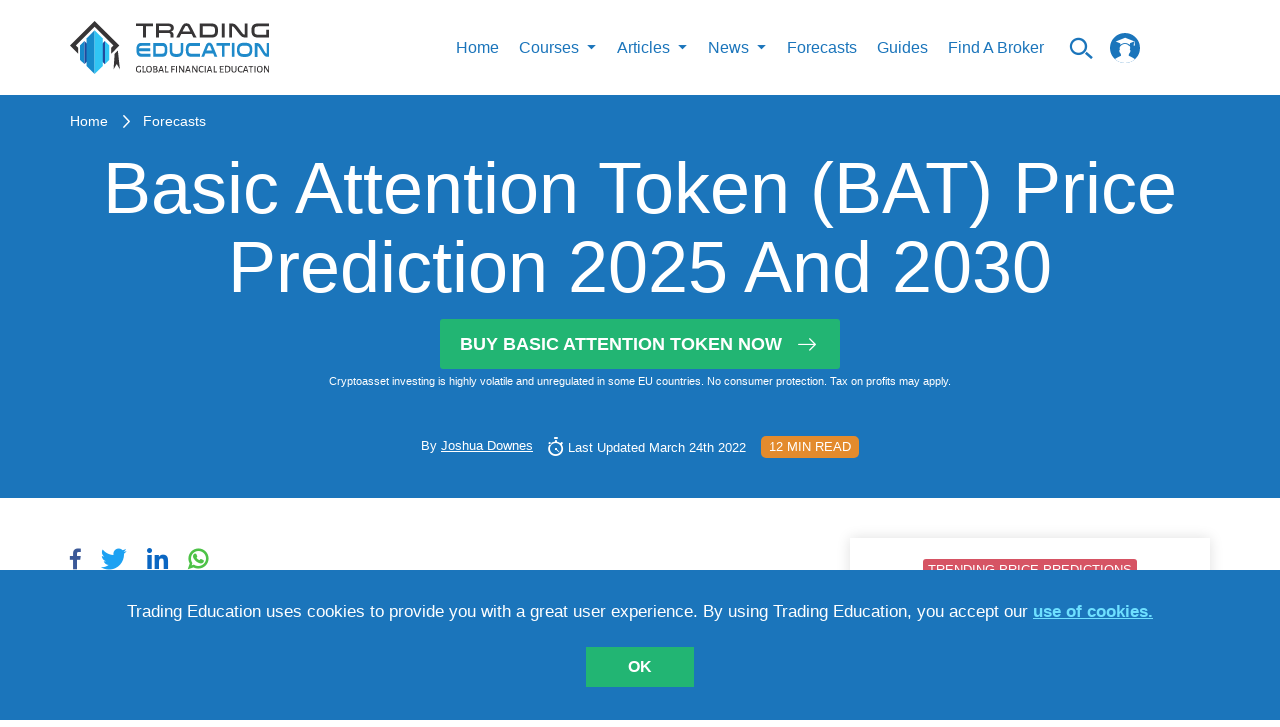

--- FILE ---
content_type: text/html; charset=utf-8
request_url: https://trading-education.com/basic-attention-token-price-prediction-2025-2030
body_size: 42176
content:
<!doctype html>
<html data-n-head-ssr lang="en" data-n-head="%7B%22lang%22:%7B%22ssr%22:%22en%22%7D%7D">
  <head >
    <title>Basic Attention Token Price Prediction for 2025 and 2030 | Trading Education</title><meta data-n-head="ssr" charset="utf-8"><meta data-n-head="ssr" name="viewport" content="width=device-width, initial-scale=1"><meta data-n-head="ssr" name="fb:pages" property="fb:pages" content="1758999497742660"><meta data-n-head="ssr" name="coinzilla" content="b2799de34e9ba86b55d7f9cf89d109ff"><meta data-n-head="ssr" data-hid="fb:app_id" property="fb:app_id" content="407451343056491"><meta data-n-head="ssr" data-hid="fb:admins" property="fb:admins" content="100001074045071"><meta data-n-head="ssr" data-hid="og:description" property="og:description" content="Despite the big players like Ethereum and Bitcoin performing well in 2021, the crypto landscape is definitely changing and the more unusual and..."><meta data-n-head="ssr" data-hid="og:title" property="og:title" content="Basic Attention Token Price Prediction for 2025 and 2030 | Trading Education"><meta data-n-head="ssr" data-hid="og:image" property="og:image" content="https://img.trading-education.com/article/1625642736e1c4e1d6781625642736_resized.jpg"><meta data-n-head="ssr" data-hid="description" name="description" content="In this Basic Attention Token price prediction 2025 and 2030, we’ll look at what the project offers both users and advertisers. Of course, we’ll also find out what other leading platforms are predicting for BAT’s potential for future price growth."><meta data-n-head="ssr" data-hid="keywords" name="keywords" content="Basic Attention Token (BAT) Price Prediction 2025 And 2030"><link data-n-head="ssr" rel="preload" href="/fonts/icomoon.woff2" as="font" type="font/woff2" crossorigin="anonymous"><link data-n-head="ssr" rel="icon" type="image/x-icon" href="/favicon.ico"><link data-n-head="ssr" href="https://app.trading-education.com" rel="dns-prefetch"><link data-n-head="ssr" href="https://img.trading-education.com" rel="preconnect"><link data-n-head="ssr" href="https://ipinfo.io" rel="preconnect"><script data-n-head="ssr" src="https://www.googletagmanager.com/gtag/js?id=G-6SJQ7ET54C" async></script><script data-n-head="ssr" src="/gs.client.js"></script><script data-n-head="ssr" type="application/ld+json">[{"@context":"https://schema.org","@type":"Article","headline":"Basic Attention Token Price Prediction for 2025 and 2030","datePublished":"2021-07-07T16:41:30+0000","dateModified":"2022-03-24T12:29:00+0000","image":"https://img.trading-education.com/article/1625642736e1c4e1d6781625642736_resized.jpg","description":"In this Basic Attention Token price prediction 2025 and 2030, we’ll look at what the project offers both users and advertisers. Of course, we’ll also find out what other leading platforms are predicting for BAT’s potential for future price growth.","keywords":"Basic Attention Token (BAT) Price Prediction 2025 And 2030","publisher":{"@type":"Organization","name":"Trading Education","logo":{"@type":"ImageObject","url":"http://trading-education.com/images/main-logo.svg","width":187,"height":50},"url":"http://trading-education.com","sameAs":["https://www.facebook.com/tradingeducation1","https://www.pinterest.co.uk/tradingeducation/_created/","https://www.instagram.com/trading_education/","https://www.pinterest.co.uk/tradingeducation/_created/","https://www.linkedin.com/company/trading-education/about/"]},"author":{"@type":"Person","name":"Joshua Downes","image":"http://trading-education.com/images/main-logo.svg"}}]</script><script data-n-head="ssr" type="text/javascript" src="https://s.skimresources.com/js/230783X1713172.skimlinks.js"></script><script data-n-head="ssr" charset="utf-8" src="https://platform.twitter.com/widgets.js" async></script><style data-vue-ssr-id="c3ae2b30:0 b55c0b9a:0 761d0e24:0 eeea6dda:0 7f0e4ab1:0 40bc4ee0:0 0a900227:0 fc810dc6:0 638af25f:0 53cbf92c:0 ba9ef6de:0 7d2bcbb0:0 e8d64c7a:0">@font-face{font-family:"icomoon";src:url(/fonts/icomoon.woff2) format("woff2");font-weight:400;font-style:normal;font-display:swap}[class^=icon-]{font-family:"icomoon"!important;speak:none;font-style:normal;font-weight:400;font-feature-settings:normal;font-variant:normal;text-transform:none;line-height:1;-webkit-font-smoothing:antialiased;-moz-osx-font-smoothing:grayscale}.icon-arrow-right-m:before{content:"\e9b1"}.icon-up-to-date:before{content:"\e9a2"}.icon-articles1:before{content:"\e9ad"}.icon-million:before{content:"\e9ae"}.icon-helping:before{content:"\e9af"}.icon-search_n:before{content:"\e954"}.icon-certificate:before{content:"\e946"}.icon-check_n:before{content:"\e9aa"}.icon-arrow-x:before{content:"\e9ab"}.icon-unlim-arrow:before{content:"\e9ac"}.icon-vid-cam:before{content:"\e900"}.icon-questions:before{content:"\e9a6"}.icon-bulb:before{content:"\e9a7"}.icon-open-book:before{content:"\e9a8"}.icon-clock-new:before{content:"\e9a9"}.icon-face:before{content:"\e9a5"}.icon-progress-arrow-left:before{content:"\e852";color:#1b75bc}.icon-progress-arrow-right:before{content:"\e853";color:#1b75bc}.icon-free_ebooks:before{content:"\e1000";color:#fff}.icon-whatsapp-icon:before{content:"\e933"}.icon-success-face:before{content:"\e9a0"}.icon-fail-face:before{content:"\e9a1"}.icon-filter:before{content:"\e99d"}.icon-prev-page:before{content:"\e99e"}.icon-my-account:before{content:"\e99c"}.icon-twitter-logo-silhouette:before{content:"\e996"}.icon-pinterest_letter:before{content:"\e997"}.icon-google-plus:before{content:"\e998"}.icon-right-arrow:before{content:"\e994"}.icon-form-email:before{content:"\e993"}.icon-fb1:before{content:"\e98e"}.icon-insta1:before{content:"\e98f"}.icon-in:before{content:"\e990"}.icon-whats-up:before{content:"\e991"}.icon-to-top-arrow:before{content:"\e98c"}.icon-star:before{content:"\e987"}.icon-user:before{content:"\e980"}.icon-chevron-up:before{content:"\e982"}.icon-logo-courses:before{content:"\e979"}.icon-logo-video:before{content:"\e975"}.icon-logo-article:before{content:"\e978"}.icon-btn-form-arr:before{content:"\e922"}.icon-certificate-email:before{content:"\e923"}.icon-certificat-load:before{content:"\e924"}.icon-close-modals:before{content:"\e927"}.icon-drop:before{content:"\e92b"}.icon-edit-icon:before{content:"\e92c"}.icon-hamburger-mobile-open:before{content:"\e937"}.icon-lock2:before{content:"\e93f"}.icon-lock-i:before{content:"\e940"}.icon-qiuz-alarm:before{content:"\e949"}.icon-quiz:before{content:"\e94a"}.icon-quiz-arrow:before{content:"\e94b"}.icon-quiz-result-fb:before{content:"\e94c"}.icon-quiz-result-relevant-course:before{content:"\e94d"}.icon-quiz-retake-test:before{content:"\e94e"}.icon-search:before{content:"\e9b0"}.icon-subscription-check:before{content:"\e959"}.icon-total-i:before{content:"\e95a"}.icon-triangle:before{content:"\e95c"}.icon-105:before{content:"\e96d"}.icon-arrow-new-1:before{content:"\e972"}.icon-alert:before{content:"\e91d"}.icon-bell:before{content:"\e914"}.icon-learn:before{content:"\e915"}.icon-community:before{content:"\e917"}.icon-signals:before{content:"\e909"}.icon-minus:before{content:"\e907"}.icon-check:before{content:"\e908"}.icon-plus:before{content:"\e905"}.icon-small-icon:before{content:"\e903"}
html{border:0;vertical-align:baseline}body,html{margin:0;padding:0}body{min-width:320px;min-height:100vh;width:100%;height:100%;font-family:Arial;font-weight:400;font-style:normal;font-size:16px;line-height:1.4;color:#5a5a5a;position:relative;-webkit-font-smoothing:antialiased;background:#fff;overflow-x:hidden;overflow-y:auto}*,:after,:before{box-sizing:border-box;outline:none}aside,canvas,figcaption,figure,video{margin:0;padding:0;border:0}ol,ul{list-style:none}li,ol,ul{margin:0;padding:0}table{border-collapse:collapse;border-spacing:0}button,input,textarea{-webkit-appearance:none;-moz-appearance:none;appearance:none}button:focus,input:focus,textarea:focus{outline:none}a{line-height:inherit}a,a:focus{text-decoration:none}a:focus{outline:none}a:hover{text-decoration:none}::-moz-selection{background-color:#1b75bb;color:#fff}::selection{background-color:#1b75bb;color:#fff}iframe{margin:0 0 40px;padding:0;border:0;width:100%}input[type=number]::-webkit-inner-spin-button,input[type=number]::-webkit-outer-spin-button{-webkit-appearance:none;margin:0}code{text-shadow:0 1px #fff;line-height:1.3;font-family:"Arial","Helvetica",sans-serif;font-weight:400;white-space:pre-wrap;white-space:-moz-pre-wrap;white-space:-o-pre-wrap;background:#f5f2f0;display:block;padding:12px;margin:8px 0;color:#303038;border:0;border-radius:6px}h1,h2,h3,h4,h5,h6{line-height:1.1;margin-bottom:12px;margin-top:12px;font-weight:400}.button,b,button,strong{font-family:"Arial","Helvetica",sans-serif!important;font-weight:700}h1 small,h2 small,h3 small,h4 small,h5 small,h6 small{font-size:60%;color:#6f6f6f;line-height:0}h1{font-size:44px}h2{font-size:34px}h3{font-size:27px}h4{font-size:23px}h5{font-size:17px}h6{font-size:14px}p{font-weight:400;line-height:1.45;margin-top:0;margin-bottom:10px;font-size:17px}hr{border:solid #eff0f4;border-width:1px 0 0;margin:21px 0}hr,hr.small{clear:both;height:0}hr.small{border:double #37485c;border-width:4px 0 0;margin:30px auto 20px;max-width:150px}#__layout,#__nuxt{overflow-x:hidden;overflow-y:auto}#__layout::-webkit-scrollbar,#__nuxt::-webkit-scrollbar{width:0!important;-ms-overflow-style:none;overflow-y:-moz-scrollbars-none}#__layout,#__nuxt{display:flex;min-height:100vh;height:100%;width:100%}#__layout{overflow:hidden}.wrapper{display:flex;flex-direction:column;width:100%;min-height:100vh;overflow:hidden!important}.main,main{flex-grow:1}img{display:inline-block;max-width:100%;height:auto}button,input[type=submit]{border:none;outline:none;background:none;cursor:pointer}.container{width:100%;margin:0 auto;flex-grow:1}@media (min-width:1280px){.container{max-width:1170px}}.container-fluid{margin-right:auto;margin-left:auto;padding-right:15px;padding-left:15px}.container-form{margin:0 auto;width:100%;max-width:1170px}.row{display:flex;flex:0 1 auto;flex-direction:row;flex-wrap:wrap;position:relative}.container-fluid>.row,.container>.row{margin-right:-15px;margin-left:-15px}[class^=col].no-padding{padding:0}.col-xs,.col-xs-2,.col-xs-4,.col-xs-6,.col-xs-12{flex:0 0 auto;padding-right:15px;padding-left:15px}.col-xs{flex-grow:1;flex-basis:0;max-width:100%}.col-xs-2{flex-basis:16.667%;max-width:16.667%}.col-xs-4{flex-basis:33.333%;max-width:33.333%}.col-xs-6{flex-basis:50%;max-width:50%}.col-xs-12{flex-basis:100%;max-width:100%}@media (min-width:576px){.col-sm-4,.col-sm-12{flex:0 0 auto;padding-right:15px;padding-left:15px}.col-sm-4{flex-basis:33.333%;max-width:33.333%}.col-sm-6{flex-basis:50%;max-width:50%}.col-sm-12{flex-basis:100%;max-width:100%}}@media (min-width:1024px){.col-md-2,.col-md-3,.col-md-4,.col-md-5,.col-md-6,.col-md-7,.col-md-8,.col-md-9,.col-md-12{flex:0 0 auto;padding-right:15px;padding-left:15px}.col-md-2{flex-basis:16.667%;max-width:16.667%}.col-md-3{flex-basis:25%;max-width:25%}.col-md-4{flex-basis:33.333%;max-width:33.333%}.col-md-5{flex-basis:41.667%;max-width:41.667%}.col-md-6{flex-basis:50%;max-width:50%}.col-md-7{flex-basis:58.333%;max-width:58.333%}.col-md-8{flex-basis:66.667%;max-width:66.667%}.col-md-9{flex-basis:75%;max-width:75%}.col-md-12{flex-basis:100%;max-width:100%}}@media (min-width:1280px){.col-lg-2,.col-lg-3,.col-lg-4,.col-lg-5,.col-lg-6,.col-lg-7,.col-lg-8,.col-lg-9,.col-lg-12{flex:0 0 auto;padding-right:15px;padding-left:15px}.col-lg-2{flex-basis:16.667%;max-width:16.667%}.col-lg-3{flex-basis:25%;max-width:25%}.col-lg-4{flex-basis:33.333%;max-width:33.333%}.col-lg-5{flex-basis:41.667%;max-width:41.667%}.col-lg-6{flex-basis:50%;max-width:50%}.col-lg-7{flex-basis:58.333%;max-width:58.333%}.col-lg-8{flex-basis:66.667%;max-width:66.667%}.col-lg-9{flex-basis:75%;max-width:75%}.col-lg-12{flex-basis:100%;max-width:100%}}.text-center{text-align:center!important}.mb-40{margin-bottom:40px!important}.flex-column-reverse{flex-direction:column-reverse!important}@media only screen and (min-width:768px){.flex-md-row{flex-direction:row!important}}.free-course h1,.free-course h2,.free-course h3,.free-course h4,.free-course h5,.free-course h6{margin-bottom:0;margin-top:0}.resptable{border:1px solid #ccc;border-collapse:collapse;margin:0;padding:0;width:100%;table-layout:fixed}.resptable caption{font-size:1.5em;margin:.5em 0 .75em}.resptable tr{background-color:#f8f8f8;border:1px solid #ddd;padding:.35em}.resptable th{font-size:.85em;letter-spacing:.1em;text-transform:uppercase}.resptable td,.resptable th{padding:.625em;text-align:center}@media screen and (max-width:600px){.resptable{border:0}.resptable caption{font-size:1.3em}.resptable thead{border:none;clip:rect(0 0 0 0);height:1px;margin:-1px;overflow:hidden;padding:0;position:absolute;width:1px}.resptable tr{border-bottom:3px solid #ddd;display:block;margin-bottom:.625em}.resptable td{border-bottom:1px solid #ddd;display:block;font-size:.8em;text-align:center}.resptable td:before{content:attr(data-label);float:left;font-weight:700;text-transform:uppercase}.resptable td:last-child{border-bottom:0}}.to-top{width:50px;height:50px;display:inline-flex;flex-shrink:0;border:1px solid #1b75bb;position:fixed;align-items:center;justify-content:center;z-index:1000;bottom:80px;right:80px;cursor:pointer;transition:all .15s ease;background:#fff}.to-top i{line-height:1;z-index:1;font-size:30px;color:#1b75bb;position:absolute;transform:rotate(-90deg)}@media screen and (max-width:650px){.to-top i{font-size:20px}}@media screen and (max-width:1200px){.to-top{bottom:40px;right:40px}}@media screen and (max-width:650px){.to-top{width:30px;height:30px;bottom:100px;right:20px}}.to-top:hover{opacity:.9}.category__list-text{color:#1b75bb}.icon{text-align:center;padding-bottom:15px}.icon i{display:inline-block;font-size:60px;color:#1b75bb}.icon span{font-size:17px;display:block;color:#1b75bb;text-align:center;text-transform:uppercase;line-height:1}select::-ms-expand{display:none!important}input[type=number]{-moz-appearance:textfield!important}.course-quiz.quizzes-question .quizzes-buttons{justify-content:center}.course-quiz.quizzes-question .flex-row{padding-top:0!important}.topic{padding:5px}.topic img{display:inline;margin-right:20px;float:left}.topic p{font-size:13px;text-transform:uppercase;color:#000}.forget-password-title{font-weight:700;font-size:21px;text-transform:uppercase;color:#003468;text-align:center}.forget-password-paragraph{font-size:15px;color:#000;text-align:center}.tab button{font-size:18px}#account-notifications form .row{margin:0 19px}.choices,.switch-notification{float:left}.activity-summery{float:left;padding-top:20px;padding-bottom:20px;width:100%}@media screen and (max-width:700px){.choices input[type=checkbox]+label{margin-right:0!important}.choices label{font-size:12px}}@media (min-width:641px) and (max-width:1023px){.choices label{font-size:10px}}.benefits p{font-weight:400;font-size:13px;color:#000}.benefits p i{color:#1b75bc;position:relative;top:2px;display:inline-block;margin-right:3px}@media screen and (max-width:700px){.benefits{margin-top:20px}}.questions p{color:#5e6466;float:left;font-size:12px;font-weight:700}.questions i{float:right;padding:12px}.faq{padding:50px}#published hr{margin-bottom:8px;margin-top:8px}@media screen and (max-width:500px){.tab button{font-size:10px}}@media screen and (max-width:375px){.tab button{font-size:8px}}.tab button{float:left;border:none;outline:none;cursor:pointer;padding:14px 16px;font-weight:700;font-size:16px;text-transform:uppercase;color:#003468;background-color:#fff!important}@media screen and (max-width:500px){.tab button{font-size:13px}}@media screen and (max-width:375px){.tab button{font-size:14px}}.tab button:hover{background-color:#ddd}.book-image{display:block;width:100%;height:auto;padding-top:0;z-index:97;margin:0 auto}.selected{margin:-30px auto 0 10px;display:block;font-size:50px;text-align:center;color:#258ccc}.accordion2{background-color:#1b75bc!important;cursor:pointer;padding:18px;width:100%;border:none;text-align:left;outline:none;transition:.4s;font-size:18px;line-height:14px;text-transform:uppercase;color:#fff}.accordion2:hover,.active{background-color:#ccc}.accordion2:after{color:#fff;float:right;margin-left:5px;content:""}.accordion2:before{color:#fff;float:left;margin-right:5px;content:""}.panel2{padding:0 18px;background-color:#fff;max-height:0;overflow:hidden;transition:max-height .2s ease-out}.search-field2 input[type=text]{border:none!important}.search-field2 i{float:right;padding-top:8px;color:#1b75bc}.search-field2 input{float:left;width:90%}.video-status label{font-size:15px;line-height:14px;text-transform:uppercase;color:#003468}.video-status input[type=radio]{-webkit-appearance:checkbox;-moz-appearance:checkbox;-ms-appearance:checkbox}.title{width:100%;max-width:854px;margin:0 auto}.vid-list-container{width:100%;height:660px;overflow:hidden;float:right}.vid-list-container:focus,.vid-list-container:hover{overflow-y:auto}ol#vid-list{margin:0;padding:0;background:#fff}ol#vid-list li{list-style:none}ol#vid-list li a{text-decoration:none;background-color:#fff;display:block}.vid-thumb{float:left;margin-right:8px}#vid-list .desc{color:#111;margin-top:5px;text-align:left;font-weight:700;font-size:13px;color:#000}@media (max-width:624px){.vid-list-container{padding-bottom:20px}}.video-category-title{font-weight:700;font-size:21px;color:#1b75bc}.video-line{padding-left:0}.share{padding-top:20px}.share p{font-weight:700;font-size:19px;line-height:36px;text-transform:uppercase;color:#1b75bc;float:right}.share i{font-size:25px;color:#1b75bc;padding-right:2px}@media (max-width:700px){.share{padding-top:190px}}@media (min-width:700px) and (max-width:1023px){.share{padding-top:90px}}.quiztagline{font-size:19px;color:#1b75bc;padding-top:30px}.quiez-title{font-weight:700;font-size:21px;color:#1b75bc}.vid-container2{position:relative;padding-bottom:41%;padding-top:30px;height:0;width:100%;float:left}.vid-container2 iframe,.vid-container2 img{position:absolute;top:0;left:0;width:100%;min-height:360px}.start-quiz{background-color:#1b75bc;color:#fff;border-radius:5px;float:left;padding:5px 20px;margin-left:0;font-size:16px}.start-quiz:hover{background:#001c4e;color:#fff}.start-quiz-btn{padding:13px 60px;background-color:#d65464;text-align:center;text-transform:uppercase;vertical-align:middle;color:#fff;box-shadow:0 5px 5px 3px #b3b3b3}.start-quiz-btn:hover{color:#fff;text-decoration:none}@media (max-width:700px){.start-quiz-btn{padding-left:40px;padding-right:40px}}#trading-signals{padding-top:20px;padding-bottom:20px}.question-body{font-size:14px;line-height:20px;color:#000}.replies a{float:left;margin-right:10px;color:#1b75bc;padding:3px 20px;border-radius:50px;font-size:16px;text-transform:uppercase;border:1px solid #ddd}.replies ul li,.replies ul li button{margin-right:10px;line-height:1}.replies ul li,.replies ul li button,.replies ul li span{display:inline;float:left;font-size:17px;text-transform:uppercase;color:#bdccd4}.replies ul li span{padding-left:20px;padding-right:20px;border:1px solid #ddd;border-radius:50px;margin-right:0}.replies ul li i{font-style:normal;padding-right:5px;font-size:20px}.button{font-weight:400}.detail-news .text-box img{height:100%}.detail-news .text-box img.tinymceResized{margin-right:15px}.detail-news .text-box img.tinymceResized.tinymceAlignRight{margin-right:0}.detail-news .text-box img.tinymceAlignLeft{float:left!important;margin-right:15px}@media screen and (max-width:650px){.detail-news .text-box img.tinymceAlignLeft{float:none!important;display:block;margin:0 auto 15px}}.detail-news .text-box img.tinymceAlignRight{float:right!important;margin-left:15px}@media screen and (max-width:650px){.detail-news .text-box img.tinymceAlignRight{float:none!important;display:block;margin:0 auto 15px}}.detail-news .text-box img.tinymceAlignCenter{float:none!important;margin:0 auto 15px;display:block}.detail-news .text-box span{margin-bottom:10px!important;line-height:33px}.detail-news .text-box h1,.detail-news .text-box h2,.detail-news .text-box h3,.detail-news .text-box h4,.detail-news .text-box h5,.detail-news .text-box h6{color:#1b75bc;font-weight:700;font-size:21px;padding-bottom:20px}.detail-news .text-box h1 span,.detail-news .text-box h2 span,.detail-news .text-box h3 span,.detail-news .text-box h4 span,.detail-news .text-box h5 span,.detail-news .text-box h6 span{font-weight:700}.detail-news .text-box p{font-size:18px;color:#003468;line-height:33px;margin-bottom:20px!important}.detail-news .text-box a{color:#1b75bc;display:inline-block}.detail-news .text-box ol,.detail-news .text-box ul{margin-left:14px;list-style-type:disc}.detail-news .text-box ol{list-style-type:decimal;padding-bottom:10px}.detail-news .text-box li{margin-bottom:20px;color:#003468}.detail-news .text-box .coin-info{margin:40px 0}.detail-news .text-box .coin-info__title{text-align:center;color:#1b75bc!important;font-size:23px!important;line-height:1.2;margin-bottom:40px;margin-top:0;padding-bottom:0!important}.detail-news .text-box .coin-info__table-wrap{display:block;width:100%;max-width:550px;margin:0 auto;overflow-x:auto;-webkit-overflow-scrolling:touch;box-shadow:0 0 13px rgba(0,0,0,.13)}.detail-news .text-box .coin-info__table{color:#003468;font-size:18px;line-height:1.15;width:100%;border-collapse:collapse}@media (max-width:767px){.detail-news .text-box .coin-info__table{font-size:14px}}.detail-news .text-box .coin-info__table tr:nth-child(2n) td,.detail-news .text-box .coin-info__table tr:nth-child(2n) th{background-color:#f2f2f2}.detail-news .text-box .coin-info__table tr:nth-child(2n)>:first-child{border-left-color:#f2f2f2}.detail-news .text-box .coin-info__table tr:nth-child(2n)>:last-child{border-right-color:#f2f2f2}.detail-news .text-box .coin-info__table tr:last-child td,.detail-news .text-box .coin-info__table tr:last-child th{border-bottom-color:#f2f2f2}.detail-news .text-box .coin-info__table td,.detail-news .text-box .coin-info__table th{padding:17px 25px;border:1px solid #fff;word-wrap:break-word;-ms-word-break:break-all;word-break:break-all;word-break:break-word;-ms-hyphens:auto;-webkit-hyphens:auto;hyphens:auto;background-color:#fff}@media (max-width:767px){.detail-news .text-box .coin-info__table td,.detail-news .text-box .coin-info__table th{padding-top:20px;padding-bottom:20px}}.detail-news .text-box .coin-info__table td.red,.detail-news .text-box .coin-info__table th.red{color:#d65464}.detail-news .text-box .coin-info__table td.green,.detail-news .text-box .coin-info__table th.green{color:#177242}.detail-news .text-box .coin-info__table th{text-align:left;width:50%}.detail-news .text-box .coin-info__table td{text-align:center;width:50%}.validation-error{display:block;color:#d23232!important;text-transform:inherit!important;margin-bottom:0;padding-bottom:0!important}.form-group.checkbox{padding-top:12px}.form-group input{padding:0;height:auto;width:auto;margin-bottom:0;display:none;cursor:pointer}.form-group label{position:relative;cursor:pointer;font-size:13px;color:#fff;line-height:.9}.form-group label span{display:inline-block;vertical-align:middle}.form-group label span a{color:#fff;text-decoration:underline}.form-group label span a:hover{text-decoration:none}.form-group label:before{content:"";-webkit-appearance:none;background-color:#fff;border:2px solid #fff;padding:5px;display:inline-block;position:relative;vertical-align:middle;cursor:pointer;margin-right:8px}.form-group input:checked+label:after{content:"";display:block;position:absolute;top:1px;left:4px;width:5px;height:8px;border:solid #000;border-width:0 2px 2px 0;transform:rotate(45deg)}.flex-row{display:flex;width:100%;align-items:center}.flex-row .cell{width:50%}.top-slide{padding-left:5px;padding-right:5px}.top-slide .top-slide-content{display:flex;justify-content:space-between;padding-bottom:20px}.top-slide .top-slide-content .top-slide-title{font-weight:700;font-size:16px;color:#003468;padding-right:20px}.top-slide .hot-label-wr{flex-direction:row;padding-top:5px;display:none}.top-slide .hot-label-wr .hot-label{line-height:24px;display:inline-block;background-color:#d65464;color:#fff;text-transform:uppercase;border-radius:7px;text-align:center;padding-left:8px;padding-right:8px;margin-right:12px;height:24px}.top-slide.hot .hot-label-wr{display:flex}.loader{text-align:center;cursor:pointer}.loader span{display:inline-block;text-transform:uppercase;font-size:16px;color:#001c4e;margin-bottom:10px}.loader img{display:block;margin:0 auto;width:35px}.text-center{text-align:center}.fag-header{border-top:20px solid #1b75bc;position:relative;margin-bottom:25px;display:flex;width:100%}.fag-header .fag-header-row{width:100%;display:flex;flex-wrap:nowrap;align-items:center}.fag-header .fag-header-row .fag-header-cell{width:100%;position:relative;height:174px}.fag-header .fag-header-row .fag-header-img{width:660px;display:block;margin:-1px auto 0;z-index:1;position:absolute;left:50%;transform:translateX(-50%)}@media only screen and (max-width:650px){.fag-header .fag-header-row{flex-wrap:wrap}.fag-header .fag-header-row .fag-header-cell{width:100%;text-align:center}.fag-header .fag-header-row .fag-header-cell:first-child{order:2}.fag-header .fag-header-row .fag-header-cell:last-child{order:1;min-height:85px;margin-bottom:25px}.fag-header .fag-header-row .fag-header-img{margin:-1px auto 0}.fag-header:after{bottom:inherit;top:85px;top:110px}}@media only screen and (max-width:600px){.fag-header .fag-header-row .fag-header-cell:last-child{margin-bottom:0}.fag-header:after{top:160px}}.banners-list{margin-bottom:25px}.banners-list__item{display:flex;justify-content:center;max-width:400px;margin:0 auto}.banners-list__item:not(:last-child){margin-bottom:25px}.banners-list__img{display:block}.socials-list{display:flex;align-items:center;flex-wrap:wrap;cursor:pointer}.socials-list.colored .socials-list__link[class*=facebook]{color:#3b5998}.socials-list.colored .socials-list__link[class*=twitter]{color:#1da1f2}.socials-list.colored .socials-list__link[class*=linkedin]{color:#0a66c2}.socials-list.colored .socials-list__link[class*=whatsapp]{color:#4dc247}.socials-list.colored .socials-list__link i{color:inherit}@media screen and (min-width:1350px){.socials-list.vertical{display:inline-flex;flex-direction:column}}@media screen and (min-width:1350px){.socials-list.vertical .socials-list__item{margin-right:0;padding:20px 0}}@media screen and (min-width:1350px){.socials-list.vertical .socials-list__item:first-child{padding-top:0}}@media screen and (min-width:1350px){.socials-list.vertical .socials-list__item:last-child{padding-bottom:0}}.socials-list__item{display:inline-flex;padding:10px 0}.socials-list__item:not(:last-child){margin-right:20px}.socials-list__link{display:inline-flex;color:#fff;font-size:21px;transition:color .3s}.socials-list__link:hover{color:#ccc}@media only screen and (min-width:1300px){.row.gutter-20{margin-left:-20px!important;margin-right:-20px!important}}@media only screen and (min-width:1300px){.row.gutter-20 .col,.row.gutter-20 [class^=col]{padding-left:20px!important;padding-right:20px!important}}.badge{display:inline-block;font-size:14px;line-height:1;border:1px solid transparent;border-radius:2px;padding:4px 12px;text-transform:uppercase;transition:color .3s,border-color .3s,background-color .3s}.badge,.badge-outline-white{background-color:transparent}.badge-outline-white{border-color:#fff;color:#fff}.badge-outline-white[href]:hover{color:#1b75bc;background-color:#fff}.badge-outline-blue{border-color:#1b75bc;background-color:transparent;color:#1b75bc}.badge-outline-blue[href]:hover{color:#fff;background-color:#1b75bc}.badges-list{display:flex;flex-wrap:wrap}.badges-list__item{margin:5px 0}.badges-list__item:not(:last-child){margin-right:15px}.link-with-arrow{position:relative;display:inline-block;padding-right:36px;font-size:15px;font-weight:700;transition:color .3s}.link-with-arrow:after{content:"\e994";display:inline-block;font-family:icomoon!important;position:absolute;top:50%;right:0;transform:translateY(-50%);font-size:1.4em;font-weight:400}.link-with-arrow.yellow{color:#e38b2d}.link-with-arrow.yellow:hover{color:#e9a45a}@media only screen and (max-width:1125px){.partner-card-row{justify-content:space-around!important}.partner-card-row .partner-card-cell{width:33%!important}}@media only screen and (max-width:1025px){.message a{text-transform:uppercase;font-weight:700}.message p{text-align:left!important;font-size:29px!important}.full-width{width:100%!important;max-width:100%!important;flex-basis:100%!important}.flex-four-row{flex-wrap:wrap}.flex-four-row .cell{width:33.3%;padding-bottom:25px}}.news-container{width:100%}@media only screen and (max-width:1023px){.full-width{width:100%!important;max-width:50%!important;flex-basis:50%!important}.news-card__img{width:auto!important;margin:0 auto}}@media only screen and (max-width:1023px) and (max-width:639px){.news-card__img{width:100%!important}}@media only screen and (max-width:960px){.registration-form{padding-left:10px;padding-right:10px}}@media only screen and (max-width:890px){.map iframe{max-height:315px}}@media only screen and (max-width:855px){.partner-card-row .partner-card-cell{width:50%!important}.chapters-layout{padding-right:0!important}}@media only screen and (max-width:768px){.pagination__btn,.reward__icon,.reward__info{display:none}}@media only screen and (max-width:719px){.contacts .columns{margin-bottom:20px;border-bottom:1px double #37485c;padding-bottom:15px}.social{margin-top:0}.social ul li{border-right:0;margin-bottom:1px;width:100%}.message p{text-align:center;font-size:20px}}@media only screen and (max-width:600px){.partner-card-row .partner-card-cell{width:100%!important}.flex-four-row{flex-wrap:wrap}.flex-four-row .cell{width:100%}.flex-four-row .articles-content{max-width:80%}.payment{width:100%;overflow:auto}.scroll{width:600px}}@media only screen and (max-width:500px){.flex-four-row .articles-content{max-width:100%}.reward__block{padding-top:0}}@media only screen and (max-width:449px){.top-slide a{display:block!important;margin:0 auto}.top-slide-img{text-align:center}.top-slide-img a{display:inline-block}}@media only screen and (max-width:400px){.btn-blue a,.btn-blue button,.btn-main-green a,.btn-main-green button,.btn-main-red a,.btn-main-red button,.btn-orange a,.btn-orange button{width:100%}.news-card__description{order:10}}form{margin:0;padding:0}.row form .row{margin:0 -6px}.row form .row .columns{padding:.4px}label{color:#4d4d4d;cursor:pointer;display:block;font-weight:500;margin-bottom:3px}input[type=date],input[type=email],input[type=number],input[type=password],input[type=search],input[type=text],input[type=time],input[type=url],textarea{background-color:#fff;font-family:"Arial","Helvetica",sans-serif;font-weight:400;border:0;box-shadow:none;color:#666;display:block;margin:0;padding:6px;width:100%;border-radius:4px}input[type=date]:focus,input[type=email]:focus,input[type=number]:focus,input[type=password]:focus,input[type=search]:focus,input[type=text]:focus,input[type=time]:focus,input[type=url]:focus,textarea:focus{background:#f6f6f6;border-color:#b3b3b3}input[type=date][disabled],input[type=email][disabled],input[type=number][disabled],input[type=password][disabled],input[type=search][disabled],input[type=text][disabled],input[type=time][disabled],input[type=url][disabled],textarea[disabled]{background-color:#ddd}textarea{height:auto;resize:none}select{background-color:#fff;border:0;box-shadow:none;color:#666;display:block;margin:0;padding:6px;width:100%;border-radius:4px}.no-padding{padding-left:0!important;padding-right:0!important}.button{cursor:pointer}.top-slider li{background-color:#1b75bc;display:inline-block;font-size:0;width:calc(2.2% - 4px);min-width:35px;height:5px;cursor:pointer;vertical-align:top;margin-left:4px;margin-right:4px}.top-slider button{font-size:0;line-height:0}.tags{display:flex;flex-flow:row wrap;margin:0 -7px 20px}.tags__item{margin:0 7px 12px;text-transform:uppercase;color:#333}.tags__item,.tags__item a{display:inline-block;cursor:pointer}.tags__item a{border:1px solid #b3b3b3;border-radius:5px;padding:3px 12px;transition:color .3s,background-color .3s,border-color .3s;color:#b86662}.tags__item a:hover{color:#fff;background-color:#e38b2d;border-color:#e38b2d}.btn-green{text-decoration:none;text-transform:uppercase;color:#fff;display:block;text-align:center;cursor:pointer;background-color:#22b573;transition:all .15s ease;font-weight:700;font-size:18px;margin:0 auto}.btn-green:hover{background-color:#177242}.btn-orange a,.btn-orange button{text-transform:uppercase;font-weight:700;font-size:18px;color:#fff;text-align:center;padding:9px 40px;background-color:#e38b2d;transition:all .15s ease;min-width:272px;display:inline-flex;justify-content:center;align-items:center}.btn-orange a:hover,.btn-orange button:hover{background-color:#003468}.btn-main-red a,.btn-main-red button{text-transform:uppercase;font-weight:700;font-size:18px;color:#fff;text-align:center;padding:0 40px;background-color:#d65464;transition:all .15s ease;height:40px;display:inline-flex;justify-content:center;align-items:center}.btn-main-red a:hover,.btn-main-red button:hover{background-color:#d13f51}.btn-main-green a,.btn-main-green button{text-transform:uppercase;font-weight:700;font-size:18px;color:#fff;text-align:center;padding:0 40px;background-color:#22b573;transition:all .15s ease;height:40px;display:inline-flex;justify-content:center;align-items:center}@media screen and (max-width:639px){.btn-main-green a,.btn-main-green button{height:auto;line-height:23px;padding:13px 40px}}.btn-main-green a:hover,.btn-main-green button:hover{background-color:#177242}.btn-blue a,.btn-blue button{display:inline-flex;align-items:center;justify-content:center;height:40px;text-transform:uppercase;font-family:"Arial","Helvetica",sans-serif!important;font-weight:700;font-size:18px;color:#fff;text-align:center;padding:0 5px;background-color:#1b75bc;transition:all .15s ease;min-width:272px}.btn-blue a:hover,.btn-blue button:hover{background-color:#003468}.share-results{background-color:#3b5999}.share-results span{display:flex;justify-content:center;align-items:center;height:37px;width:100%}.share-results span.desktop-visible{display:flex}@media only screen and (max-width:768px){.share-results span.desktop-visible{display:none}}.share-results span.mobile-visible{display:none}@media only screen and (max-width:768px){.share-results span.mobile-visible{display:flex}}.share-results:hover{background-color:#344e87}.share-results i{margin-right:15px;font-size:22px;color:#fff;vertical-align:middle;display:inline-block}.question .question-head .question-head-title P{font-weight:700;font-size:18px;color:#003468;text-transform:uppercase;padding-bottom:5px}.bnr-ads{width:100%;position:relative;margin-bottom:20px}.bnr-ads__img{display:block;width:100%;max-width:none!important}.bnr-ads__btn{display:block;text-align:center;text-transform:uppercase;line-height:60px;padding:0 28px;font-family:"Arial","Helvetica",sans-serif;font-weight:700;font-size:30px;color:#fff;cursor:pointer;text-decoration:none;letter-spacing:2px;background:linear-gradient(90deg,#1aa9fd 0,#20b2f4 25%,#2cc1d7 50%,#39ceb3 75%,#49dc79);border-radius:40px}@media (max-width:1023px){.bnr-ads__btn{line-height:40px;font-size:25px}}@media (max-width:767px){.bnr-ads__btn{width:260px;line-height:40px;font-size:16px;padding:0 10px;margin:0 auto}}@media (max-width:639px){.bnr-ads__btn{width:210px;line-height:32px;font-size:14px}}.bnr-ads__btn:hover{background:linear-gradient(90deg,#fe6f1a 0,#f8681e 25%,#d23c2e 50%,#c93338 75%,#994f7e)}.bnr-ads__btn-wrap{position:absolute;bottom:18px;left:24px}@media (max-width:1023px){.bnr-ads__btn-wrap{left:20px}}@media (max-width:767px){.bnr-ads__btn-wrap{bottom:20px;left:0;right:0}}@media (max-width:639px){.bnr-ads__btn-wrap{bottom:12px}}.category{display:inline-block;position:relative;padding:3px 0;margin:10px -10px 35px;width:280px}.category__title{cursor:pointer}.category__title span{display:inline-block}.category__title span span{color:#1b75bc;font-weight:400;font-size:21px;display:inline-block;margin:0 5px}.category__title span span.menu-icon-wrapper{margin-left:0}.category__title i{color:#1b75bc}.category__content{display:none;position:absolute;top:100%;left:0;right:0;width:100%;background-color:#fff;box-shadow:0 3px 5px 1px #bfbfbf;z-index:100}.category__set{max-height:185px;overflow-y:auto;overflow-x:hidden}.category__set::-webkit-scrollbar{-webkit-appearance:none}.category__set::-webkit-scrollbar:vertical{width:4px}.category__set::-webkit-scrollbar:horizontal{height:4px}.category__set::-webkit-scrollbar-thumb{background-color:#ccc;border-radius:2px;border:none}.category__set::-webkit-scrollbar-track{border-radius:2px;background-color:#f2f2f2}.category_active{background-color:#1b75bc}.category_active .category__title i,.category_active .category__title span{color:#fff}.category_active .category__content{display:block}.category__input{text-transform:uppercase;background:none;border-bottom:1px solid #e6e6e6;border-radius:0;color:#003468;padding-right:25px}.category__input::-webkit-input-placeholder{font:16px;color:#ccc}.category__input:-moz-placeholder,.category__input::-moz-placeholder{font:16px;color:#ccc}.category__input:-ms-input-placeholder{font:16px;color:#ccc}.category__input:active,.category__input:focus{background:none}.category__list{color:#1b75bb;text-transform:capitalize;cursor:pointer;position:relative}.category__list:not(.category__list_search){word-break:break-all}.category__list:not(.category__list_search):hover{background-color:#e6e6e6}.category__list_search{padding:0 15px;margin-bottom:10px;cursor:default}.category__list_search i{position:absolute;top:0;bottom:0;margin:auto;height:20px;right:15px}.category__list-text{border-bottom:1px solid #e6e6e6;margin:-1px 15px 0;padding:8px 0 7px;display:block}.category__list:last-child .category__list-text{border-bottom:none}.vm--container{z-index:10000!important}.vm--overlay{background:rgba(0,0,0,.8)!important}.vm--overlay::-webkit-scrollbar{-webkit-appearance:none}.vm--overlay::-webkit-scrollbar:vertical{width:0}.vm--overlay::-webkit-scrollbar:horizontal{height:0}.vm--overlay::-webkit-scrollbar-thumb{background-color:transparent;border-radius:0;border:none}.vm--overlay::-webkit-scrollbar-track{border-radius:0;background-color:transparent}.vm--modal.chapterAvailable,.vm--modal.ErrorSavePopup,.vm--modal.RequestFreePopup,.vm--modal.SubscribePopup,.vm--modal.SuccessfullSavePopup,.vm--modal.TheChapterUnAvailable,.vm--modal.TheQuizUnAvailable,.vm--modal.transparent-no-shadow{background-color:transparent;box-shadow:none}.vm--modal.chapterAvailable::-webkit-scrollbar,.vm--modal.ErrorSavePopup::-webkit-scrollbar,.vm--modal.RequestFreePopup::-webkit-scrollbar,.vm--modal.SubscribePopup::-webkit-scrollbar,.vm--modal.SuccessfullSavePopup::-webkit-scrollbar,.vm--modal.TheChapterUnAvailable::-webkit-scrollbar,.vm--modal.TheQuizUnAvailable::-webkit-scrollbar,.vm--modal.transparent-no-shadow::-webkit-scrollbar{-webkit-appearance:none}.vm--modal.chapterAvailable::-webkit-scrollbar:vertical,.vm--modal.ErrorSavePopup::-webkit-scrollbar:vertical,.vm--modal.RequestFreePopup::-webkit-scrollbar:vertical,.vm--modal.SubscribePopup::-webkit-scrollbar:vertical,.vm--modal.SuccessfullSavePopup::-webkit-scrollbar:vertical,.vm--modal.TheChapterUnAvailable::-webkit-scrollbar:vertical,.vm--modal.TheQuizUnAvailable::-webkit-scrollbar:vertical,.vm--modal.transparent-no-shadow::-webkit-scrollbar:vertical{width:0}.vm--modal.chapterAvailable::-webkit-scrollbar:horizontal,.vm--modal.ErrorSavePopup::-webkit-scrollbar:horizontal,.vm--modal.RequestFreePopup::-webkit-scrollbar:horizontal,.vm--modal.SubscribePopup::-webkit-scrollbar:horizontal,.vm--modal.SuccessfullSavePopup::-webkit-scrollbar:horizontal,.vm--modal.TheChapterUnAvailable::-webkit-scrollbar:horizontal,.vm--modal.TheQuizUnAvailable::-webkit-scrollbar:horizontal,.vm--modal.transparent-no-shadow::-webkit-scrollbar:horizontal{height:0}.vm--modal.chapterAvailable::-webkit-scrollbar-thumb,.vm--modal.ErrorSavePopup::-webkit-scrollbar-thumb,.vm--modal.RequestFreePopup::-webkit-scrollbar-thumb,.vm--modal.SubscribePopup::-webkit-scrollbar-thumb,.vm--modal.SuccessfullSavePopup::-webkit-scrollbar-thumb,.vm--modal.TheChapterUnAvailable::-webkit-scrollbar-thumb,.vm--modal.TheQuizUnAvailable::-webkit-scrollbar-thumb,.vm--modal.transparent-no-shadow::-webkit-scrollbar-thumb{background-color:transparent;border-radius:0;border:none}.vm--modal.chapterAvailable::-webkit-scrollbar-track,.vm--modal.ErrorSavePopup::-webkit-scrollbar-track,.vm--modal.RequestFreePopup::-webkit-scrollbar-track,.vm--modal.SubscribePopup::-webkit-scrollbar-track,.vm--modal.SuccessfullSavePopup::-webkit-scrollbar-track,.vm--modal.TheChapterUnAvailable::-webkit-scrollbar-track,.vm--modal.TheQuizUnAvailable::-webkit-scrollbar-track,.vm--modal.transparent-no-shadow::-webkit-scrollbar-track{border-radius:0;background-color:transparent}.vm--modal.chapterAvailable{display:flex;align-items:flex-start;padding-left:10px;padding-right:10px;min-height:100vh;height:auto;overflow-y:auto}.vm--modal.SuccessfullyPopup{height:inherit!important;overflow-y:auto!important}.top-icon{position:absolute;left:50%;transform:translate(-50%);top:-30px;width:60px;height:60px;border-radius:50%;background-color:#d65464;display:flex;align-items:center;justify-content:center}.top-icon .icon-close-modals{font-size:28px;color:#fff;position:static}.icon-close-modals{position:fixed;top:40px;right:40px;font-size:20px;color:#fff;cursor:pointer}@media only screen and (max-width:700px){.icon-close-modals{top:15px;right:15px}}.form-error,.validation-error{color:#d65464;display:block;background:#fff;text-align:center;padding:3px;margin-top:10px;margin-bottom:10px;width:100%}.form-error a,.validation-error a{color:#1b75bc!important;text-decoration:none}.form-error a:hover,.validation-error a:hover{text-decoration:underline}.vm--overlay{position:fixed;box-sizing:border-box;left:0;top:0;width:100%;height:100vh;background:rgba(0,0,0,.2);opacity:1}.vm--container.scrollable{height:100%;min-height:100vh;overflow-y:auto;-webkit-overflow-scrolling:touch}.vm--modal-overlay+.vm--modal{position:relative;overflow:hidden;box-sizing:border-box}.vm--container.scrollable .vm--modal{margin-bottom:2px}.vm--modal{background-color:#fff;text-align:left;border-radius:3px;box-shadow:0 20px 60px -2px rgba(27,33,58,.4);padding:0}.vm--modal.vm--modal-fullscreen{width:100vw;height:100vh;margin:0;left:0;top:0}.vm--modal-top-right{display:block;position:absolute;right:0;top:0}.overlay-fade-enter-active,.overlay-fade-leave-active{transition:all .2s}.overlay-fade-enter,.overlay-fade-leave-active{opacity:0}.nice-modal-fade-enter-active,.nice-modal-fade-leave-active{transition:all .4s}.nice-modal-fade-enter,.nice-modal-fade-leave-active{opacity:0;transform:translateY(-20px)}
.v-select{position:relative;font-family:inherit}.v-select,.v-select *{box-sizing:border-box}@-webkit-keyframes vSelectSpinner{0%{transform:rotate(0deg)}to{transform:rotate(1turn)}}@keyframes vSelectSpinner{0%{transform:rotate(0deg)}to{transform:rotate(1turn)}}.vs__fade-enter-active,.vs__fade-leave-active{pointer-events:none;transition:opacity .15s cubic-bezier(1,.5,.8,1)}.vs__fade-enter,.vs__fade-leave-to{opacity:0}.vs__dropdown-toggle{-webkit-appearance:none;-moz-appearance:none;appearance:none;display:flex;padding:0 0 4px;background:none;border:1px solid rgba(60,60,60,.26);border-radius:4px;white-space:normal}.vs__selected-options{display:flex;flex-basis:100%;flex-grow:1;flex-wrap:wrap;padding:0 2px;position:relative}.vs__actions{display:flex;align-items:center;padding:4px 6px 0 3px}.vs__open-indicator{fill:rgba(60,60,60,.5);transform:scale(1);transition:transform .15s cubic-bezier(1,-.115,.975,.855);transition-timing-function:cubic-bezier(1,-.115,.975,.855)}.vs__clear{fill:rgba(60,60,60,.5);padding:0;border:0;background-color:transparent;cursor:pointer;margin-right:8px}.vs__dropdown-menu{display:block;box-sizing:border-box;position:absolute;top:calc(100% - 1px);left:0;z-index:1000;padding:5px 0;margin:0;width:100%;max-height:350px;min-width:160px;overflow-y:auto;box-shadow:0 3px 6px 0 rgba(0,0,0,.15);border:1px solid rgba(60,60,60,.26);border-top-style:none;border-radius:0 0 4px 4px;text-align:left;list-style:none;background:#fff}.vs__no-options{text-align:center}.vs__dropdown-option{line-height:1.42857143;display:block;padding:3px 20px;clear:both;color:#333;white-space:nowrap;cursor:pointer}.vs__dropdown-option--highlight{background:#5897fb;color:#fff}.vs__dropdown-option--deselect{background:#fb5858;color:#fff}.vs__dropdown-option--disabled{background:inherit;color:rgba(60,60,60,.5);cursor:inherit}.vs__selected{display:flex;align-items:center;background-color:#f0f0f0;border:1px solid rgba(60,60,60,.26);border-radius:4px;color:#333;line-height:1.4;margin:4px 2px 0;padding:0 .25em;z-index:0}.vs__deselect{display:inline-flex;-webkit-appearance:none;-moz-appearance:none;appearance:none;margin-left:4px;padding:0;border:0;cursor:pointer;background:none;fill:rgba(60,60,60,.5);text-shadow:0 1px 0 #fff}.vs__search::-webkit-search-cancel-button{display:none}.vs__search::-ms-clear,.vs__search::-webkit-search-decoration,.vs__search::-webkit-search-results-button,.vs__search::-webkit-search-results-decoration{display:none}.vs__search,.vs__search:focus{-webkit-appearance:none;-moz-appearance:none;appearance:none;line-height:1.4;font-size:1em;border:1px solid transparent;border-left:none;outline:none;margin:4px 0 0;padding:0 7px;background:none;box-shadow:none;width:0;max-width:100%;flex-grow:1;z-index:1}.vs__search::-moz-placeholder{color:inherit}.vs__search:-ms-input-placeholder{color:inherit}.vs__search::placeholder{color:inherit}.vs__spinner{align-self:center;opacity:0;font-size:5px;text-indent:-9999em;overflow:hidden;border:.9em solid hsla(0,0%,39.2%,.1);border-left-color:rgba(60,60,60,.45);transform:translateZ(0);-webkit-animation:vSelectSpinner 1.1s linear infinite;animation:vSelectSpinner 1.1s linear infinite;transition:opacity .1s}.vs__spinner,.vs__spinner:after{border-radius:50%;width:5em;height:5em}
.wrapper[data-v-0229708a]{padding-top:95px;transition:padding-top .3s ease}@media screen and (max-width:1250px){.wrapper[data-v-0229708a]{padding-top:70px}}
@media only screen and (max-width:960px){.notification-list[data-v-7d6b335e]{display:none}.community-top-box[data-v-7d6b335e]{padding:15px 0}}.overlayMain[data-v-7d6b335e]{position:fixed;left:0;right:0;bottom:0;top:0;background:rgba(0,0,0,.3);z-index:100;display:none}.overlayMain.open[data-v-7d6b335e]{display:block}.sidebar-enter-active[data-v-7d6b335e],.sidebar-leave-active[data-v-7d6b335e]{transition:all .3s;transform:translateX(0)}.sidebar-enter[data-v-7d6b335e],.sidebar-leave-to[data-v-7d6b335e]{transition:all .3s;transform:translateX(100%)}.header[data-v-7d6b335e]{background:#fff;width:100%;position:fixed;top:0;left:0;right:0;z-index:1100}.header__container[data-v-7d6b335e]{display:flex;flex-direction:row;align-items:center;justify-content:space-between;width:100%;max-width:1170px;padding:21px 15px;margin:0 auto;position:relative;z-index:5;transition:all .3s ease}@media screen and (max-width:1250px){.header__container[data-v-7d6b335e]{padding:10px 15px;position:static}}.header .center-cell[data-v-7d6b335e]{width:100%;justify-content:flex-end}.header .center-cell[data-v-7d6b335e],.header .logo[data-v-7d6b335e]{display:inline-flex;align-items:center}.header .logo[data-v-7d6b335e]{margin-right:25px}.header .logo__link[data-v-7d6b335e]{display:inline-flex;width:auto;transition:all .3s ease-out}.header .logo__link img[data-v-7d6b335e]{height:53px;max-width:inherit;width:auto;-o-object-fit:contain;object-fit:contain;transition:all .3s ease-out}@media screen and (max-width:1250px){.header .logo__link img[data-v-7d6b335e]{height:40px}}.header .latest-price[data-v-7d6b335e]{display:inline-flex;align-items:center;justify-content:center;height:35px;padding:0 15px;font-size:16px;line-height:19px;color:#fff;background:#22b573;flex-shrink:0;transition:all .3s ease}@media screen and (max-width:700px){.header .latest-price[data-v-7d6b335e]{display:none}}.header .latest-price[data-v-7d6b335e]:hover{background:#177242}.header .header-toolbar[data-v-7d6b335e]{display:flex;flex-wrap:nowrap;justify-content:flex-end;align-items:center;padding-left:25px}@media screen and (max-width:1300px){.header .header-toolbar[data-v-7d6b335e]{padding-right:70px}}@media screen and (max-width:1250px){.header .header-toolbar[data-v-7d6b335e]{padding-left:15px;padding-right:0}}.header .header-toolbar .searchbar-btn[data-v-7d6b335e]{display:inline-flex;align-items:center;justify-content:center;font-size:22px;color:#1b75bb;margin-right:17px;cursor:pointer;width:24px;height:22px}.header .header-toolbar .searchbar-btn .icon-search_n[data-v-7d6b335e]{width:24px;height:22px}@media screen and (max-width:800px){.header .header-toolbar .searchbar-btn[data-v-7d6b335e]{display:none}}.header .header-toolbar .profile-menu[data-v-7d6b335e]{font-size:16px;color:#fff;position:relative;display:flex;justify-content:flex-end;align-items:center}@media screen and (max-width:1250px){.header .header-toolbar .profile-menu[data-v-7d6b335e]{margin-right:17px}}@media screen and (max-width:700px){.header .header-toolbar .profile-menu[data-v-7d6b335e]{display:none}}.header .header-toolbar .profile-menu-controls li[data-v-7d6b335e]{transition:all .15s ease}.header .header-toolbar .profile-menu-controls li[data-v-7d6b335e]:hover{background-color:#1b75bc}.header .header-toolbar .profile-menu-controls li a[data-v-7d6b335e]{display:block;width:100%;height:100%;text-decoration:none;color:#fff}.header .header-toolbar .profile-menu .toggle-wrapper[data-v-7d6b335e]{z-index:105;display:inline-flex;align-items:center;justify-content:center;cursor:pointer;height:30px;width:30px;overflow:hidden;border-radius:50%;background:#1b75bb}.header .header-toolbar .profile-menu .toggle-wrapper i[data-v-7d6b335e]{color:#fff;position:relative;top:3px;font-size:26px}.header .header-toolbar .profile-menu .menu-title[data-v-7d6b335e]{padding:11px 0 8px 10px;font-weight:700;color:#1b75bb;height:50px;display:inline-flex;align-items:center;width:100%}.header .header-toolbar .profile-menu .menu-title a[data-v-7d6b335e]{color:#1b75bb;font-size:16px;padding-left:10px}.header .header-toolbar .profile-menu .menu-title a[data-v-7d6b335e]:hover{text-decoration:none;color:#fff;background:#1b75bb}.header .header-toolbar .profile-menu.active .menu-controls-wrapper[data-v-7d6b335e]{transform:scaleY(1);opacity:1}.header .menu-controls-wrapper[data-v-7d6b335e]{position:absolute;top:-10px;left:-125px;width:165px;background-color:#fff;box-shadow:0 0 15px 2px rgba(0,0,0,.2);z-index:101;opacity:0;transform:scaleY(0);transform-origin:top;transition:transform .3s ease,opacity .3s ease}.header .menu-controls-wrapper .profile-menu-controls[data-v-7d6b335e]{width:100%}.header .menu-controls-wrapper .profile-menu-controls li[data-v-7d6b335e]{display:block;width:100%}.header .menu-controls-wrapper .profile-menu-controls li a[data-v-7d6b335e],.header .menu-controls-wrapper .profile-menu-controls li span[data-v-7d6b335e]{padding:10px 5px 10px 25px;width:100%;font-size:16px;color:#1b75bb;display:inline-flex;align-items:center;cursor:pointer;transition:all .3s ease}.header .menu-controls-wrapper .profile-menu-controls li a[data-v-7d6b335e]:hover,.header .menu-controls-wrapper .profile-menu-controls li span[data-v-7d6b335e]:hover{background:#1b75bb;color:#fff}.header .desktop-menu[data-v-7d6b335e]{width:100%}@media screen and (max-width:1250px){.header .desktop-menu[data-v-7d6b335e]{position:absolute;top:70px;left:0;right:0;width:100%;height:calc(100vh - 70px);z-index:1001;background-color:#1b75bb;display:none;padding:0;overflow:hidden}}.header .desktop-menu.open[data-v-7d6b335e]{display:block}.header .desktop-menu .sf-menu a[data-v-7d6b335e]{text-transform:none;width:100%}@media screen and (max-width:1250px){.header .desktop-menu .sf-menu a[data-v-7d6b335e]{text-transform:uppercase}}@media screen and (max-width:1250px){.header .desktop-menu .sf-menu[data-v-7d6b335e]{position:absolute;top:0;left:0;right:0;bottom:0;width:100%;height:100%;padding:15px 25px;overflow:auto;display:block}}.header .search[data-v-7d6b335e]{height:95px;background:#fff;position:fixed;display:flex;align-items:center;top:0;left:0;z-index:130;transform:scale(0);width:0;transition:all .3s ease}@media screen and (max-width:1250px){.header .search[data-v-7d6b335e]{height:70px}}.header .search.search-active[data-v-7d6b335e]{transform:scale(1);width:100%}.header .search__wrapper[data-v-7d6b335e]{width:100%;max-width:1200px;padding:0 15px;margin:0 auto;display:flex;align-items:center;justify-content:space-between}.header .search__input[data-v-7d6b335e]{width:100%}.header .search__input input[data-v-7d6b335e]{width:100%;background:transparent;font-size:21px;color:#1b75bb}.header .search__input input[data-v-7d6b335e]::-webkit-input-placeholder{font-size:21px;color:#1b75bb}.header .search__input input[data-v-7d6b335e]::-moz-placeholder{font-size:21px;color:#1b75bb}.header .search__input input[data-v-7d6b335e]:-ms-input-placeholder{font-size:21px;color:#1b75bb}.header .search__input input[data-v-7d6b335e]:-moz-placeholder{font-size:21px;color:#1b75bb}.header .search__btn[data-v-7d6b335e]{width:25px;height:25px;display:inline-flex;align-items:center;justify-content:center;cursor:pointer;font-size:24px;line-height:24px;margin-right:25px;flex-shrink:0;color:#1b75bb}.header .search__close[data-v-7d6b335e]{cursor:pointer}.header .search__close .icon-close-modals[data-v-7d6b335e]{position:static;font-size:23px;color:#1b75bb}.header.fixed[data-v-7d6b335e]{box-shadow:0 0 12px 1px rgba(0,0,0,.3)}@media screen and (max-width:1250px){.header.fixed .header__container[data-v-7d6b335e]{padding:10px 15px}}.header.boxshadow[data-v-7d6b335e]{box-shadow:0 0 12px 1px rgba(0,0,0,.3)}.sf-menu[data-v-7d6b335e],.sf-menu *[data-v-7d6b335e]{overflow:visible;margin:0;padding:0;list-style:none;z-index:100}.toggle-menu[data-v-7d6b335e]{display:none;width:25px;height:20px;flex-direction:column;justify-content:space-between;position:relative}@media screen and (max-width:1250px){.toggle-menu[data-v-7d6b335e]{display:inline-flex}}.toggle-menu span[data-v-7d6b335e]{width:100%;display:inline-flex;height:2px;background:#1b75bb;transition:all .3s ease}.toggle-menu.open span[data-v-7d6b335e]:nth-child(2){opacity:0}.toggle-menu.open span[data-v-7d6b335e]:first-child{position:absolute;top:9px;transform:rotate(-45deg)}.toggle-menu.open span[data-v-7d6b335e]:last-child{position:absolute;bottom:9px;transform:rotate(45deg)}.sf-menu[data-v-7d6b335e]{display:flex;flex-wrap:nowrap;justify-content:space-between;bottom:100%;border:transparent;line-height:1;width:100%;text-align:center}.sf-menu[data-v-7d6b335e],.sf-menu *[data-v-7d6b335e]{overflow:visible;margin:0;padding:0;list-style:none;z-index:100}.sf-menu .menu-center[data-v-7d6b335e]{width:100%;display:flex;flex-wrap:nowrap;align-items:center;justify-content:flex-end;bottom:100%;border:transparent;line-height:1;margin-bottom:0;text-align:center}@media screen and (max-width:1250px){.sf-menu .menu-center[data-v-7d6b335e]{flex-direction:column;justify-content:flex-start;align-items:inherit}}.sf-menu>.sf-menu-item[data-v-7d6b335e]{cursor:pointer}.sf-menu .sf-menu-item[data-v-7d6b335e]{text-decoration:none;text-align:center;display:inline-block;position:relative;transition:all .15s ease;z-index:0;cursor:pointer;margin-left:20px}@media screen and (max-width:1250px){.sf-menu .sf-menu-item[data-v-7d6b335e]{margin-bottom:24px;margin-left:0;position:static}}@media screen and (max-width:1250px){.sf-menu .sf-menu-item[data-v-7d6b335e]:last-child{margin-bottom:0}}.sf-menu .sf-menu-item>a[data-v-7d6b335e]{background-color:transparent!important}@media screen and (max-width:1250px){.sf-menu .sf-menu-item>a[data-v-7d6b335e]{position:static}}@media screen and (max-width:1250px){.sf-menu .sf-menu-item>a[data-v-7d6b335e]:after{content:"";display:block;position:fixed;top:70px;left:0;right:0;bottom:0;height:calc(100vh - 70px);width:100%;background-color:rgba(0,0,0,.5);opacity:0;visibility:hidden;transition:opacity .3s,visibility .3s}}.sf-menu .sf-menu-item.double[data-v-7d6b335e]{display:flex;align-items:center}@media screen and (min-width:700px){.sf-menu .sf-menu-item.double[data-v-7d6b335e]{display:none}}.sf-menu .sf-menu-item.double .account-button[data-v-7d6b335e]{padding:0 10px;flex:1}.sf-menu .sf-menu-item.double .account-button[data-v-7d6b335e]:hover{background-color:#1b75bb}.sf-menu .sf-menu-item.double .account-button a[data-v-7d6b335e]{text-align:center;font-size:14px}.sf-menu .sf-menu-item.double .account-button[data-v-7d6b335e]:last-child{position:relative}.sf-menu .sf-menu-item.double .account-button[data-v-7d6b335e]:last-child:before{content:"";position:absolute;top:calc(50% - 7.5px);left:0;height:15px;border-left:1px solid #fff}.sf-menu .sf-menu-item:last-child .sub-menu[data-v-7d6b335e]{left:inherit!important;right:0!important}.sf-menu .sf-menu-item:first-child .sub-menu[data-v-7d6b335e]{left:0!important;right:inherit!important}.sf-menu .sf-menu-item .sub-menu[data-v-7d6b335e]{top:32px!important;display:none;left:0;z-index:999999;background:#fff;box-shadow:0 0 15px 2px rgba(0,0,0,.2);overflow:visible;width:auto;text-align:left;position:absolute;padding:10px 0;white-space:nowrap;text-transform:none}@media screen and (max-width:1250px){.sf-menu .sf-menu-item .sub-menu[data-v-7d6b335e]{position:fixed;background-color:#1b75bb;top:70px!important;bottom:0;right:0;left:auto;height:calc(100vh - 70px);transform:translate(100%);width:300px;box-shadow:none;z-index:105;overflow:auto;padding:15px;transition:transform .3s}}.sf-menu .sf-menu-item .sub-menu span[data-v-7d6b335e]{padding:10px 0;white-space:nowrap;text-transform:none}.sf-menu .sf-menu-item .sub-menu li[data-v-7d6b335e]{height:35px;width:100%;padding:0 10px;transition:background-color .15s ease;position:relative}.sf-menu .sf-menu-item .sub-menu li[data-v-7d6b335e]:after{content:"";display:block;position:absolute;left:0;right:0;top:-1px;width:100%;height:1px;background-color:transparent}.sf-menu .sf-menu-item .sub-menu li a[data-v-7d6b335e]{text-transform:capitalize;width:100%;height:100%;display:flex;align-items:center;justify-content:flex-start;color:#1b75bb;font-size:16px;position:relative;background:0 0}@media screen and (max-width:1250px){.sf-menu .sf-menu-item .sub-menu li a[data-v-7d6b335e]{color:#fff}}.sf-menu .sf-menu-item .sub-menu li:last-child a[data-v-7d6b335e]{border-bottom:transparent}.sf-menu .sf-menu-item .sub-menu li[data-v-7d6b335e]:hover,.sf-menu .sf-menu-item .sub-menu li[data-v-7d6b335e]:hover:after{background-color:#1b75bc}.sf-menu .sf-menu-item.open[data-v-7d6b335e]{z-index:10}.sf-menu .sf-menu-item.open .sub-menu[data-v-7d6b335e]{display:block;transform:translate(0)}.sf-menu .sf-menu-item.open>a[data-v-7d6b335e]:after{opacity:1;visibility:visible}.sf-menu .sf-menu-item.close .sub-menu[data-v-7d6b335e]{display:none!important}.sf-menu .sf-menu-item a[data-v-7d6b335e]{border:none;border-radius:0;text-decoration:none;background-position:0 100%}@media screen and (max-width:1250px){.sf-menu .sf-menu-item a[data-v-7d6b335e]{text-align:left}}.sf-menu .sf-menu-item a i[data-v-7d6b335e]{display:inline-block;font-size:11px;margin-left:7px;width:11px;height:11px}@media screen and (max-width:1250px){.sf-menu .sf-menu-item a i[data-v-7d6b335e]{position:relative;transform:rotate(90deg)}.sf-menu .sf-menu-item a i[data-v-7d6b335e]:before{content:"\e982"}}.sf-menu .sf-menu-item a>span[data-v-7d6b335e]{display:flex;align-items:center;justify-content:center}@media screen and (max-width:1250px){.sf-menu .sf-menu-item a>span[data-v-7d6b335e]{justify-content:space-between}}.sf-menu .sf-menu-item a>span i[data-v-7d6b335e]{display:inline-block;font-size:11px;margin-left:7px;width:11px;height:11px}@media screen and (max-width:1250px){.sf-menu .sf-menu-item a>span i[data-v-7d6b335e]{position:relative;transform:rotate(90deg)}.sf-menu .sf-menu-item a>span i[data-v-7d6b335e]:before{content:"\e982"}}.sf-menu .sf-menu-item:hover a[data-v-7d6b335e]{background:linear-gradient(#1b75bc,#1b75bc) no-repeat 0 100%;background-size:100% 3px}.sf-menu .sf-menu-item:hover .sub-menu[data-v-7d6b335e]{display:block}.sf-menu .sf-menu-item:active a[data-v-7d6b335e]{background:linear-gradient(#1b75bc,#1b75bc) no-repeat 0 100%;background-size:100% 3px}.sf-menu .sf-menu-item:active .sub-menu[data-v-7d6b335e],.sf-menu a[data-v-7d6b335e]{display:block}.sf-menu a[data-v-7d6b335e]{position:relative;font-size:16px;text-transform:uppercase;font-weight:400;padding:8px 0;max-height:60px;color:#1b75bb}@media screen and (max-width:1250px){.sf-menu a[data-v-7d6b335e]{color:#fff}}@media only screen and (max-width:768px){.sf-menu a[data-v-7d6b335e]{font-size:18px}}.sf-menu>li>a[data-v-7d6b335e]{display:block;white-space:nowrap}@media screen and (max-width:1250px){.sf-menu .sub-menu li[data-v-7d6b335e]{margin-bottom:20px;padding-left:20px}.sf-menu .sub-menu li[data-v-7d6b335e]:last-child{margin-bottom:0}}.sf-menu .sub-menu li a[data-v-7d6b335e]{font-size:11px;color:#fff}.sf-menu .sub-menu li a[data-v-7d6b335e]:hover{border-bottom:0;text-decoration:none;color:#fff!important;transition:none!important}.sf-menu .sf-menu li ul[data-v-7d6b335e]:after{display:none;border:0}.sf-menu .search[data-v-7d6b335e]{transform:unset;transition:all .3s ease-in;position:unset;left:0;right:0;top:0;bottom:0;background:#1b75bb;padding:0 14px;display:flex;width:100%;align-items:center;justify-content:space-between}@media screen and (min-width:768px){.sf-menu .search[data-v-7d6b335e]{display:none}}.sf-menu .search.active[data-v-7d6b335e]{transform:scale(1)}.sf-menu .search__form[data-v-7d6b335e]{width:100%;display:flex;align-items:center;background:#fff;height:40px;padding-right:55px}.sf-menu .search__form input[data-v-7d6b335e]{height:100%;font-size:16px;padding-left:20px}.sf-menu .search__form input[data-v-7d6b335e]:focus{background:#fff}.sf-menu .search__form input[data-v-7d6b335e]::-webkit-input-placeholder{font-size:16px;color:#1b75bb}.sf-menu .search__form input[data-v-7d6b335e]::-moz-placeholder{font-size:16px;color:#1b75bb}.sf-menu .search__form input[data-v-7d6b335e]:-ms-input-placeholder{font-size:16px;color:#1b75bb}.sf-menu .search__form input[data-v-7d6b335e]:-moz-placeholder{font-size:16px;color:#1b75bb}.sf-menu .search__submit-btn[data-v-7d6b335e]{font-size:25px;line-height:25px;margin-right:15px;color:#1b75bc;position:absolute;right:19px;top:50%;transform:translateY(-50%)}
.risk-text-mobile{position:fixed;bottom:0;font-size:13px}.articles-anchors-links{width:100%;padding:15px;background-color:#fff;box-shadow:0 0 13px rgba(0,0,0,.13);position:relative;overflow:hidden;margin-bottom:25px}.articles-anchors-links.show{max-height:inherit;padding-bottom:25px}.articles-anchors-links.show .toggle-btn__wrapper{box-shadow:none}.articles-anchors-links__title{font-weight:700;font-size:18px;line-height:18px;display:flex;align-items:center;color:#1b75bc;text-transform:uppercase;margin-bottom:18px}.articles-anchors-links__icon{font-weight:970;width:16px;height:14px;display:inline-flex;flex-shrink:0;margin-right:12px;border-top:2px solid #1b75bc;border-bottom:2px solid #1b75bc;position:relative}.articles-anchors-links__icon:before{content:"";width:16px;height:2px;background:#1b75bc;display:inline-block;position:absolute;top:50%;left:0;right:0;transform:translateY(-50%)}.articles-anchors-links__list{list-style-position:inside!important;list-style-type:none!important;position:relative!important;margin-left:0!important}@media screen and (max-width:500px){.articles-anchors-links__list{-moz-column-count:1;column-count:1}}.articles-anchors-links__list li{margin-bottom:10px!important;position:relative;padding-left:30px}.articles-anchors-links__list li:before{content:"";display:inline-block;width:15px;height:13px;background:url(/images/icons_svg/arrow-mark-list.svg) no-repeat 50%;position:absolute;left:0;top:5px}.articles-anchors-links__list li a,.articles-anchors-links__list li span{font-size:16px;line-height:24px;color:#1b75bc;font-weight:400}.articles-anchors-links__list li a{overflow:hidden;display:inline;width:100%;text-decoration:none;transition:all .3s ease;background-position:100%;background-image:linear-gradient(transparent calc(100% - 1px),#1b75bc 1px);background-size:100% 100%;background-repeat:no-repeat}@media screen and (max-width:500px){.articles-anchors-links__list li a{max-width:inherit}}.articles-anchors-links__list li a:hover{background-size:0 100%}.articles-anchors-links__list li:last-child,.detail-news .text-box .articles-anchors-links__icon{margin-bottom:0!important}.detail-news .text-box .articles-anchors-links__list li a{display:inline}
.news-card[data-v-6aff8e3b]{display:flex;flex-direction:column;margin-bottom:20px}.news-card .description h1[data-v-6aff8e3b]{padding-bottom:15px;display:block}.news-card__img-inner[data-v-6aff8e3b]{position:relative;width:100%;height:auto;overflow:hidden}.news-card__img[data-v-6aff8e3b]{max-height:220px}@media (max-width:639px){.news-card__img[data-v-6aff8e3b]{max-height:none}}.news-card__description[data-v-6aff8e3b]{display:flex;margin-bottom:8px;margin-top:5px;justify-content:space-between;align-items:flex-start}.news-card__social[data-v-6aff8e3b]{display:flex;align-items:flex-start;white-space:nowrap}.news-card__social a[data-v-6aff8e3b]{color:#1b75bc;font-size:18px}.news-card__social a+a[data-v-6aff8e3b]{margin-left:4px}.news-card__social span[data-v-6aff8e3b]{color:#1b75bc;font-size:18px;margin-left:10px!important}.news-card__social span+span[data-v-6aff8e3b]{margin-left:4px}.news-card__title[data-v-6aff8e3b]{display:block;margin-bottom:10px;min-height:48px;font-size:18px;font-weight:700;color:#000;margin-top:10px}.news-card__title a[data-v-6aff8e3b]{font-size:18px;font-weight:700;color:#1b75bc}.news-card__text[data-v-6aff8e3b]{font-size:15px;color:#003468;margin-bottom:5px;min-height:84px}.news-card__status[data-v-6aff8e3b]{display:flex;justify-content:flex-end;color:#003468}@media screen and (max-width:700px){.news-card__status[data-v-6aff8e3b]{padding-top:1px}}.news-card .news-card__img-wrap a[data-v-6aff8e3b]{display:inline-block;width:100%}.news-card .news-card__title[data-v-6aff8e3b]{font-size:14px;margin-bottom:5px}.category__input[data-v-6aff8e3b]{text-transform:uppercase;background:none;border-bottom:1px solid #e6e6e6;border-radius:0;color:#003468;padding-right:25px}.category__input[data-v-6aff8e3b]::-webkit-input-placeholder{font:16px;color:#ccc}.category__input[data-v-6aff8e3b]:-moz-placeholder,.category__input[data-v-6aff8e3b]::-moz-placeholder{font:16px;color:#ccc}.category__input[data-v-6aff8e3b]:-ms-input-placeholder{font:16px;color:#ccc}.category__input[data-v-6aff8e3b]:active,.category__input[data-v-6aff8e3b]:focus{background:none}.category__list[data-v-6aff8e3b]{color:#003468;text-transform:uppercase;cursor:pointer;position:relative}.category__list[data-v-6aff8e3b]:not(.category__list_search){word-break:break-all}.category__list[data-v-6aff8e3b]:not(.category__list_search):hover{background-color:#e6e6e6}.category__list_search[data-v-6aff8e3b]{padding:0 15px;margin-bottom:10px;cursor:default}.category__list_search i[data-v-6aff8e3b]{position:absolute;top:0;bottom:0;margin:auto;height:20px;right:15px}.detail-news[data-v-6aff8e3b]{overflow:hidden;padding:0}.detail-news__main-content[data-v-6aff8e3b]{padding-bottom:40px}@media (min-width:576px){.detail-news__main-content[data-v-6aff8e3b]{padding-top:40px}}@media (min-width:1024px){.detail-news__main-content[data-v-6aff8e3b]{padding-bottom:40px}}.detail-news .loader[data-v-6aff8e3b]{margin-top:60px;margin-bottom:40px;cursor:pointer}.detail-news .blue-header[data-v-6aff8e3b]{text-transform:uppercase;font-weight:700;font-size:21px;color:#1b75bc;padding-bottom:25px}.detail-news [class^=col][data-v-6aff8e3b]{padding-left:15px;padding-right:15px;width:100%}.relative-selector[data-v-6aff8e3b]{position:relative}.breadcrumbs[data-v-6aff8e3b]{display:inline-flex;align-items:center;width:100%;justify-content:flex-start;padding-top:15px}.breadcrumbs__item[data-v-6aff8e3b]{margin-right:35px;position:relative}.breadcrumbs__item[data-v-6aff8e3b]:before{font-family:"icomoon"!important;content:"\e9b1";position:absolute;right:-22px;top:3px;color:#fff;font-size:13px;width:7px;height:18px}.breadcrumbs__item[data-v-6aff8e3b]:last-child{margin-right:0}.breadcrumbs__item[data-v-6aff8e3b]:last-child:before{display:none}.breadcrumbs__item a[data-v-6aff8e3b]{font-weight:400;font-size:14px;line-height:18px;color:#fff;display:inline-flex;transition:all .3s ease;white-space:nowrap}.breadcrumbs__item a[data-v-6aff8e3b]:hover{color:#d9d9d9}.text-box[data-v-6aff8e3b]{margin:0 0 20px}.bottombar[data-v-6aff8e3b]{border-top:1px solid #105d96;background:#fff;padding:5px 0;overflow:hidden;position:fixed;height:80px;right:0;left:0;z-index:100;bottom:0;color:#003468;display:flex;justify-content:center;align-items:center}@media screen and (min-width:768px){.bottombar[data-v-6aff8e3b]{display:none}}.bottombar span[data-v-6aff8e3b]{color:#1b75bc}.bottombar .bottombar-text[data-v-6aff8e3b]{display:inline-block;margin-right:10px;line-height:1.2;font-size:18px;font-weight:700;padding-top:2px}@media screen and (max-width:768px){.bottombar .bottombar-text[data-v-6aff8e3b]{margin-bottom:20px}}@media screen and (max-width:768px){.bottombar .popup-items[data-v-6aff8e3b]{min-width:215px;margin-bottom:20px}}.bottombar .popup-items .popup-item img[data-v-6aff8e3b]{border-radius:5px;vertical-align:top;width:80px;margin-top:15px}.bottombar .popup-items .popup-item .btn-wrap[data-v-6aff8e3b]{display:inline-block}.bottombar .popup-items .popup-item .btn-wrap .account[data-v-6aff8e3b]{width:120px;height:40px;padding:10px;background:#22b573;font-size:18px;line-height:16px;font-weight:700;margin-top:10px;margin-left:10px;color:#fff;text-transform:uppercase;display:block}.bottombar .hidden-xs[data-v-6aff8e3b]{display:inline-block;max-width:500px;line-height:1;margin-left:10px;font-size:9pt}i[data-v-6aff8e3b]{color:#fff}.videoList[data-v-6aff8e3b]{width:100%;max-height:645px;overflow-y:auto;margin-bottom:25px;border:1px solid #bdccd4;border-top:10px solid #1b75bc;padding:10px}.videoList[data-v-6aff8e3b]::-webkit-scrollbar{-webkit-appearance:none}.videoList[data-v-6aff8e3b]::-webkit-scrollbar:vertical{width:4px}.videoList[data-v-6aff8e3b]::-webkit-scrollbar:horizontal{height:4px}.videoList[data-v-6aff8e3b]::-webkit-scrollbar-thumb{background-color:#ccc;border-radius:2px;border:none}.videoList[data-v-6aff8e3b]::-webkit-scrollbar-track{border-radius:2px;background-color:#f2f2f2}.videoList .highlight .highlight-title[data-v-6aff8e3b]{font-weight:700;font-size:21px;color:#003468;text-align:center;margin:0 10px 15px;display:block}.videoList .highlight .highlight-title span[data-v-6aff8e3b],.videoList .highlight .highlight-title strong[data-v-6aff8e3b]{display:block;min-height:29px}.videoList .highlight strong[data-v-6aff8e3b]{color:#1b75bc}.videoList__item[data-v-6aff8e3b]{display:flex;width:100%;flex-direction:row;background-color:#fff!important;padding-bottom:10px;position:relative}.videoList__item .video[data-v-6aff8e3b]{width:145px}.videoList__item .video img[data-v-6aff8e3b]{width:100%}.videoList__item .video-list-title[data-v-6aff8e3b]{font-weight:700;font-size:15px;width:170px;color:#000;line-height:1.2;padding-left:20px}.videoList__item .video-list-title a[data-v-6aff8e3b]{color:#003468}.videoList__item-partner[data-v-6aff8e3b]{position:relative;width:100%;background-color:#fff!important}@media only screen and (min-width:768px){.videoList__item-partner[data-v-6aff8e3b]{display:flex}}.videoList__item-partner .video[data-v-6aff8e3b]{width:145px;flex-shrink:0}@media screen and (max-width:768px){.videoList__item-partner .video[data-v-6aff8e3b]{margin-bottom:20px;width:135px}}.videoList__item-partner .video img[data-v-6aff8e3b]{width:100%;max-height:100%}.videoList__item-partner .video-list-title[data-v-6aff8e3b]{font-weight:700;font-size:15px;width:170px;color:#000;line-height:1.2;padding-left:20px}.videoList__item-partner .video-list-title a[data-v-6aff8e3b]{color:#003468}.videoList .hot-label-wr[data-v-6aff8e3b]{display:none;position:absolute;right:0;top:0}.videoList .hot-label-wr .hot-label[data-v-6aff8e3b]{line-height:24px;display:inline-block;background-color:#d65464;color:#fff;text-transform:uppercase;border-radius:7px;text-align:center;padding-left:8px;padding-right:8px;margin-right:12px}.videoList .videoList__item[data-v-6aff8e3b]{padding-left:5px;position:relative;cursor:pointer}.videoList .videoList__item .lock[data-v-6aff8e3b]{width:38px;position:absolute;left:1px;top:5px;display:none}.videoList .videoList__item .lock img[data-v-6aff8e3b]{width:100%;height:auto}.videoList .videoList__item.hot .hot-label-wr[data-v-6aff8e3b],.videoList .videoList__item.lock .lock[data-v-6aff8e3b]{display:block}.videoList .videoList__item-partner[data-v-6aff8e3b]{position:relative;cursor:pointer;min-height:130px}@media only screen and (min-width:768px){.videoList .videoList__item-partner[data-v-6aff8e3b]{padding-left:5px}}@media screen and (max-width:768px){.videoList .videoList__item-partner[data-v-6aff8e3b]{min-height:270px}}.videoList .videoList__item-partner .lock[data-v-6aff8e3b]{width:38px;position:absolute;left:1px;top:5px;display:none}.videoList .videoList__item-partner .lock img[data-v-6aff8e3b]{width:100%;height:auto}.videoList .videoList__item-partner.hot .hot-label-wr[data-v-6aff8e3b],.videoList .videoList__item-partner.lock .lock[data-v-6aff8e3b]{display:block}.broker-bottom-text-warning[data-v-6aff8e3b]{margin-top:20px;text-align:center;font-size:14px}.broker-bottom-text-warning span[data-v-6aff8e3b]{text-align:center;color:#5a5a5a}.item__btn-wrap[data-v-6aff8e3b]{font-weight:700;font-size:15px;width:170px;color:#000;line-height:1.2;padding-left:20px}.item__btn-wrap .account[data-v-6aff8e3b]{width:100%;height:35px;background:#22b573;margin-bottom:15px;color:#fff;display:flex;align-items:center;justify-content:center}.item__btn-wrap .account[data-v-6aff8e3b],.item__btn-wrap .profile[data-v-6aff8e3b]{font-size:16px;font-weight:700;text-transform:uppercase}.item__btn-wrap .profile[data-v-6aff8e3b]{text-align:center;margin:0 auto;display:block;color:#1b75bc;cursor:pointer}.rist_text_mobile[data-v-6aff8e3b]{font-size:13px;margin-bottom:15px}@media (min-width:768px){.rist_text_mobile[data-v-6aff8e3b]{display:none}}.rist_text_desktop[data-v-6aff8e3b]{font-size:13px}@media (max-width:767px){.rist_text_desktop[data-v-6aff8e3b]{display:none}}.item__btn-wrap-partner[data-v-6aff8e3b]{display:flex;align-items:center;flex-wrap:wrap;font-weight:700;font-size:15px;vertical-align:top;color:#000;line-height:1.2;flex-shrink:0;min-height:50px}@media only screen and (min-width:768px){.item__btn-wrap-partner[data-v-6aff8e3b]{display:inline-block;padding-left:20px;margin-bottom:0;width:170px;min-height:auto}}.item__btn-wrap-partner .account[data-v-6aff8e3b]{height:35px;background:#22b573;font-size:16px;font-weight:700;color:#fff;text-transform:uppercase;display:flex;align-items:center;justify-content:center;padding:5px 10px;margin-right:15px;margin-bottom:15px}@media only screen and (min-width:768px){.item__btn-wrap-partner .account[data-v-6aff8e3b]{width:100%;margin-right:0}}.item__btn-wrap-partner .profile[data-v-6aff8e3b]{text-transform:uppercase;font-size:16px;font-weight:700;text-align:center;color:#1b75bc;cursor:pointer;margin-bottom:15px}@media only screen and (min-width:768px){.item__btn-wrap-partner .profile[data-v-6aff8e3b]{display:block;margin:0 auto}}.item__text-wrap-partner[data-v-6aff8e3b]{font-weight:700;font-size:15px;vertical-align:top;display:inline-block}@media only screen and (min-width:768px){.item__text-wrap-partner[data-v-6aff8e3b]{padding-left:20px}}.item__text-wrap-partner .partner-description[data-v-6aff8e3b]{display:-webkit-box;-webkit-box-orient:vertical;-webkit-line-clamp:4;overflow:hidden;height:100px}.affix.news-side-bar-affix[data-v-6aff8e3b],.vue-affix.news-side-bar-affix[data-v-6aff8e3b]{width:360px!important}@media (max-width:1349px){.affix.news-side-bar-affix[data-v-6aff8e3b],.vue-affix.news-side-bar-affix[data-v-6aff8e3b]{width:100%!important}}@media (max-width:1349px){.vue-affix.news-side-bar-affix[data-v-6aff8e3b]{position:static!important}}.banners-list a[data-v-6aff8e3b]{margin:0 auto}
.btn-disclaimer[data-v-b5a5fb1c]{color:#fff;font-size:11px;padding:5px}.article-header__wrapper[data-v-b5a5fb1c]{background-color:#1b75bb;text-align:center;width:100%}.article-header__title[data-v-b5a5fb1c]{padding-top:17px;font-size:72px;font-weight:400;color:#fff;padding-bottom:0;margin-top:0;text-align:center}@media screen and (max-width:768px){.article-header__title[data-v-b5a5fb1c]{padding-top:39px;margin-bottom:20px;font-size:35px!important;color:#fff}}.article-header__subTitle[data-v-b5a5fb1c]{font-size:20px;line-height:30px;margin-bottom:20px;margin-top:20px;color:#fff}@media screen and (max-width:768px){.article-header__subTitle[data-v-b5a5fb1c]{margin-bottom:20px;font-size:16px;line-height:24px;color:#fff}}.article-header__user[data-v-b5a5fb1c]{display:flex;align-items:center;justify-content:center;margin-bottom:10px;padding-left:15px!important;padding-right:15px!important}@media only screen and (max-width:700px){.article-header__user[data-v-b5a5fb1c]{width:100%;max-width:100%;flex-basis:100%;position:relative;flex-wrap:wrap;align-items:flex-start}}.breadcrumbs[data-v-b5a5fb1c]{display:inline-flex;align-items:center;width:100%;justify-content:flex-start;padding-top:15px}.breadcrumbs__item[data-v-b5a5fb1c]{margin-right:35px;position:relative}.breadcrumbs__item[data-v-b5a5fb1c]:before{font-family:"icomoon"!important;content:"\e9b1";position:absolute;right:-22px;top:3px;color:#fff;font-size:13px;width:7px;height:18px}.breadcrumbs__item[data-v-b5a5fb1c]:last-child{margin-right:0}.breadcrumbs__item[data-v-b5a5fb1c]:last-child:before{display:none}.breadcrumbs__item a[data-v-b5a5fb1c]{font-weight:400;font-size:14px;line-height:18px;color:#fff;display:inline-flex;transition:all .3s ease;white-space:nowrap}.breadcrumbs__item a[data-v-b5a5fb1c]:hover{color:#d9d9d9}.news-card__status[data-v-b5a5fb1c]{justify-content:flex-start;align-items:center}.news-card__read-time[data-v-b5a5fb1c],.news-card__updated-date[data-v-b5a5fb1c]{font-size:13px}.news-card__author-name[data-v-b5a5fb1c]{font-size:13px;color:#fff;margin-right:15px}.news-card__author-name a[data-v-b5a5fb1c]{text-decoration:underline;color:#fff}.between-xs[data-v-b5a5fb1c]{justify-content:space-between;padding-bottom:30px}.news-card__updated-date[data-v-b5a5fb1c]{display:flex;align-items:center}.news-card__updated-date i[data-v-b5a5fb1c]{margin-right:5px;color:#fff;font-weight:400;font-size:19px}.news-card__updated-date span[data-v-b5a5fb1c]{color:#fff;font-size:13px;display:inline-block;padding-top:3px}.news-card__header-btn[data-v-b5a5fb1c]{padding-bottom:30px}.news-card__header-btn a[data-v-b5a5fb1c]{height:50px;min-width:300px;padding:0 20px;display:inline-flex;align-items:center;justify-content:center;text-transform:uppercase;color:#fff;background:#22b573;font-weight:700;font-size:18px;border-radius:3px}.news-card__header-btn i[data-v-b5a5fb1c]{margin-left:12px;width:26px}.news-card__read-time[data-v-b5a5fb1c]{padding-top:2px;display:flex;align-items:center;margin-left:15px}.news-card__read-time span[data-v-b5a5fb1c]{font-size:13px;display:inline-block;text-transform:uppercase;color:#fff;background-color:#e38b2d;border-radius:5px;padding:2px 8px}.header-btn-affix[data-v-b5a5fb1c]{width:100%!important}.header-btn-affix.affix[data-v-b5a5fb1c]{top:auto!important;left:0;bottom:0;background-color:#1b75bb;z-index:10;padding:15px}@media (max-width:639px){.header-btn-affix.affix[data-v-b5a5fb1c]{padding-bottom:25px}}@media (min-width:576px){.header-btn-affix.affix[data-v-b5a5fb1c]{top:70px!important;bottom:auto}}@media screen and (min-width:1251px){.header-btn-affix.affix[data-v-b5a5fb1c]{top:95px!important;padding:22px 15px}}.header-btn-affix.affix .news-card__header-btn[data-v-b5a5fb1c]{padding:0}.header-btn-affix.affix .news-card__header-btn a[data-v-b5a5fb1c]{height:35px;font-size:16px;min-width:275px}
.detail-news__socials-list[data-v-1197d144]{margin-bottom:25px}@media screen and (max-width:639px){.detail-news__socials-list[data-v-1197d144]{width:calc(100% + 30px);background-color:#f2f2f2;margin-left:-15px;margin-right:-15px;padding:5px 0}}@media screen and (min-width:1350px){.detail-news__socials-list[data-v-1197d144]{position:absolute;top:0;left:-66px;margin-bottom:0}}@media screen and (max-width:639px){.detail-news__socials-list .socials-list__item[data-v-1197d144]{flex-basis:0;flex-grow:1;max-width:100%;justify-content:center;margin-right:0}}@media screen and (max-width:639px){.detail-news__socials-list .socials-list__item[data-v-1197d144]:not(:last-child){position:relative}}@media screen and (max-width:639px){.detail-news__socials-list .socials-list__item[data-v-1197d144]:not(:last-child):after{content:"";display:block;width:1px;height:22px;background-color:#bdccd4;position:absolute;top:50%;right:0;transform:translateY(-50%)}}@media screen and (max-width:1349px){.detail-news__socials-list-affix[data-v-1197d144]{position:static!important;width:100%!important}}
.jumper[data-v-c1e115f0]{left:0;top:0;right:0;bottom:0;display:block;position:static;margin:auto;transform:rotate(45deg)}.jumper[data-v-c1e115f0],.jumper div[data-v-c1e115f0]{width:50px;height:50px}.jumper div[data-v-c1e115f0]{background-color:#3fa9f5;-webkit-animation-fill-mode:both;animation-fill-mode:both;position:absolute;opacity:0;-webkit-animation:jumper-data-v-c1e115f0 1s linear 0s infinite;animation:jumper-data-v-c1e115f0 1s linear 0s infinite}.jumper div[data-v-c1e115f0]:nth-child(2){-webkit-animation-delay:.33333s;animation-delay:.33333s}.jumper div[data-v-c1e115f0]:nth-child(3){-webkit-animation-delay:.66666s;animation-delay:.66666s}@-webkit-keyframes jumper-data-v-c1e115f0{0%{opacity:0;transform:scale(0)}5%{opacity:1}to{opacity:0}}@keyframes jumper-data-v-c1e115f0{0%{opacity:0;transform:scale(0)}5%{opacity:1}to{opacity:0}}
.faqs-tabs[data-v-3b683eca]{margin-bottom:35px}.faq-header[data-v-3b683eca]{font-family:"Arial","Helvetica",sans-serif;font-style:normal;font-weight:400;font-size:29px;line-height:38px;text-align:center;color:#5a5a5a;margin-bottom:20px;display:block}@media screen and (max-width:768px){.faq-header[data-v-3b683eca]{font-size:25px}}
.forecasts-email-form[data-v-d296ef6a]{background:#fff;box-shadow:0 0 13px rgba(0,0,0,.13);border-radius:7px;padding:25px 33px;margin:60px 0;transition:box-shadow .3s}@media (max-width:767px){.forecasts-email-form[data-v-d296ef6a]{padding:20px}}.forecasts-email-form[data-v-d296ef6a]:hover{box-shadow:0 0 13px rgba(0,0,0,.3)}.forecasts-email-form__title-holder[data-v-d296ef6a]{max-width:570px;margin:0 auto 40px;text-align:center}.forecasts-email-form__title[data-v-d296ef6a]{font-size:26px;font-weight:600;color:#1b75bc;margin:0 0 25px;line-height:1.1384}.forecasts-email-form__description[data-v-d296ef6a]{color:#003468;font-size:16px}.forecasts-email-form__description p[data-v-d296ef6a]{font-size:inherit}.forecasts-email-form__inputs input[type=email][data-v-d296ef6a],.forecasts-email-form__inputs input[type=password][data-v-d296ef6a],.forecasts-email-form__inputs input[type=search][data-v-d296ef6a],.forecasts-email-form__inputs input[type=text][data-v-d296ef6a],.forecasts-email-form__inputs input[type=url][data-v-d296ef6a]{display:block;width:100%;border:1px solid #bdccd4;font-size:18px;color:#003468;border-radius:0;padding:11px 30px}.forecasts-email-form__inputs input[type=email][data-v-d296ef6a]::-webkit-input-placeholder,.forecasts-email-form__inputs input[type=password][data-v-d296ef6a]::-webkit-input-placeholder,.forecasts-email-form__inputs input[type=search][data-v-d296ef6a]::-webkit-input-placeholder,.forecasts-email-form__inputs input[type=text][data-v-d296ef6a]::-webkit-input-placeholder,.forecasts-email-form__inputs input[type=url][data-v-d296ef6a]::-webkit-input-placeholder{color:#003468;-webkit-transition:opacity .3s;transition:opacity .3s}.forecasts-email-form__inputs input[type=email][data-v-d296ef6a]::-moz-placeholder,.forecasts-email-form__inputs input[type=password][data-v-d296ef6a]::-moz-placeholder,.forecasts-email-form__inputs input[type=search][data-v-d296ef6a]::-moz-placeholder,.forecasts-email-form__inputs input[type=text][data-v-d296ef6a]::-moz-placeholder,.forecasts-email-form__inputs input[type=url][data-v-d296ef6a]::-moz-placeholder{opacity:1;color:#003468;-moz-transition:opacity .3s;transition:opacity .3s}.forecasts-email-form__inputs input[type=email][data-v-d296ef6a]:-moz-placeholder,.forecasts-email-form__inputs input[type=password][data-v-d296ef6a]:-moz-placeholder,.forecasts-email-form__inputs input[type=search][data-v-d296ef6a]:-moz-placeholder,.forecasts-email-form__inputs input[type=text][data-v-d296ef6a]:-moz-placeholder,.forecasts-email-form__inputs input[type=url][data-v-d296ef6a]:-moz-placeholder{color:#003468;-moz-transition:opacity .3s;transition:opacity .3s}.forecasts-email-form__inputs input[type=email][data-v-d296ef6a]:-ms-input-placeholder,.forecasts-email-form__inputs input[type=password][data-v-d296ef6a]:-ms-input-placeholder,.forecasts-email-form__inputs input[type=search][data-v-d296ef6a]:-ms-input-placeholder,.forecasts-email-form__inputs input[type=text][data-v-d296ef6a]:-ms-input-placeholder,.forecasts-email-form__inputs input[type=url][data-v-d296ef6a]:-ms-input-placeholder{color:#003468;-ms-transition:opacity .3s;transition:opacity .3s}.forecasts-email-form__inputs input[type=email][data-v-d296ef6a]:focus::-webkit-input-placeholder,.forecasts-email-form__inputs input[type=password][data-v-d296ef6a]:focus::-webkit-input-placeholder,.forecasts-email-form__inputs input[type=search][data-v-d296ef6a]:focus::-webkit-input-placeholder,.forecasts-email-form__inputs input[type=text][data-v-d296ef6a]:focus::-webkit-input-placeholder,.forecasts-email-form__inputs input[type=url][data-v-d296ef6a]:focus::-webkit-input-placeholder{opacity:0}.forecasts-email-form__inputs input[type=email][data-v-d296ef6a]:focus::-moz-placeholder,.forecasts-email-form__inputs input[type=password][data-v-d296ef6a]:focus::-moz-placeholder,.forecasts-email-form__inputs input[type=search][data-v-d296ef6a]:focus::-moz-placeholder,.forecasts-email-form__inputs input[type=text][data-v-d296ef6a]:focus::-moz-placeholder,.forecasts-email-form__inputs input[type=url][data-v-d296ef6a]:focus::-moz-placeholder{opacity:1;opacity:0}.forecasts-email-form__inputs input[type=email][data-v-d296ef6a]:focus:-moz-placeholder,.forecasts-email-form__inputs input[type=password][data-v-d296ef6a]:focus:-moz-placeholder,.forecasts-email-form__inputs input[type=search][data-v-d296ef6a]:focus:-moz-placeholder,.forecasts-email-form__inputs input[type=text][data-v-d296ef6a]:focus:-moz-placeholder,.forecasts-email-form__inputs input[type=url][data-v-d296ef6a]:focus:-moz-placeholder{opacity:0}.forecasts-email-form__inputs input[type=email][data-v-d296ef6a]:focus:-ms-input-placeholder,.forecasts-email-form__inputs input[type=password][data-v-d296ef6a]:focus:-ms-input-placeholder,.forecasts-email-form__inputs input[type=search][data-v-d296ef6a]:focus:-ms-input-placeholder,.forecasts-email-form__inputs input[type=text][data-v-d296ef6a]:focus:-ms-input-placeholder,.forecasts-email-form__inputs input[type=url][data-v-d296ef6a]:focus:-ms-input-placeholder{opacity:0}.forecasts-email-form__inputs button[data-v-d296ef6a],.forecasts-email-form__inputs input[type=button][data-v-d296ef6a],.forecasts-email-form__inputs input[type=file][data-v-d296ef6a],.forecasts-email-form__inputs input[type=reset][data-v-d296ef6a],.forecasts-email-form__inputs input[type=submit][data-v-d296ef6a]{display:block;width:100%;background-color:#e38b2d;color:#fff;text-align:center;text-transform:uppercase;font-size:18px;font-weight:700;padding:12px 30px;transition:background-color .3s}.forecasts-email-form__inputs button[data-v-d296ef6a]:hover,.forecasts-email-form__inputs input[type=button][data-v-d296ef6a]:hover,.forecasts-email-form__inputs input[type=file][data-v-d296ef6a]:hover,.forecasts-email-form__inputs input[type=reset][data-v-d296ef6a]:hover,.forecasts-email-form__inputs input[type=submit][data-v-d296ef6a]:hover{background-color:#003468}.forecasts-email-form__input-item[data-v-d296ef6a]{margin-bottom:25px}.forecasts-email-form__input-error[data-v-d296ef6a]{color:#d65464;font-size:16px;line-height:1.15;padding-top:10px;margin:0 0 -15px}.forecasts-email-success-block[data-v-d296ef6a]{background:#fff;box-shadow:0 0 13px rgba(0,0,0,.13);border-radius:7px;padding:105px 30px;text-align:center;margin:60px 0}@media (max-width:767px){.forecasts-email-success-block[data-v-d296ef6a]{padding:120px 45px}}.forecasts-email-success-block__icon[data-v-d296ef6a]{display:inline-block;width:45px;margin-bottom:20px}@media (max-width:767px){.forecasts-email-success-block__icon[data-v-d296ef6a]{margin-bottom:35px}}.forecasts-email-success-block__title[data-v-d296ef6a]{font-size:29px;line-height:1.15;margin-top:0;margin-bottom:10px;color:#1b75bc;font-weight:700}@media (max-width:767px){.forecasts-email-success-block__title[data-v-d296ef6a]{font-size:26px}}.forecasts-email-success-block__text[data-v-d296ef6a]{font-size:18px;line-height:1.15;color:#003468}.forecasts-email-success-block__text p[data-v-d296ef6a]{font-size:inherit;line-height:inherit}.forecasts-email-success-block__text p[data-v-d296ef6a]:last-child{margin-bottom:0}
.container[data-v-40ee7ff0]{padding-left:15px;padding-right:15px}.cookie-policy[data-v-40ee7ff0]{position:fixed;left:0;right:0;bottom:0;z-index:100;width:100%;display:flex;align-items:center;justify-content:center;background:#1b75bb;padding:35px 0;text-align:center}@media only screen and (min-width:576px){.cookie-policy[data-v-40ee7ff0]{padding:33px 0}}.cookie-policy__text[data-v-40ee7ff0]{font-size:15px;line-height:21px;color:#fff;margin-bottom:19px}@media only screen and (min-width:576px){.cookie-policy__text[data-v-40ee7ff0]{font-size:16px;line-height:18.4px;margin-bottom:26px}}.cookie-policy__text p[data-v-40ee7ff0]{line-height:inherit}.cookie-policy__text a[data-v-40ee7ff0]{color:#6ee0ff;font-weight:700;text-decoration:underline;transition:all .3s ease-in}.cookie-policy__text a[data-v-40ee7ff0]:hover{text-decoration:none}.cookie-policy__btn[data-v-40ee7ff0]{display:inline-block;background-color:#22b573;color:#fff;text-transform:uppercase;font-size:16px;font-weight:700;padding:9px 42px;cursor:pointer;transition:background-color .3s}.cookie-policy__btn[data-v-40ee7ff0]:hover{background-color:#24c27b}</style>
  </head>
  <body >
    <div data-server-rendered="true" id="__nuxt"><div id="__layout"><div class="wrapper" data-v-0229708a><header class="header" data-v-7d6b335e data-v-0229708a><div class="overlayMain" data-v-7d6b335e></div> <!----> <div data-v-7d6b335e><!----></div> <div class="header__container" data-v-7d6b335e><div class="logo" data-v-7d6b335e><a href="/" title="" class="logo__link router-link-active" data-v-7d6b335e><img src="[data-uri]" width="199" height="53" alt="Logo" title="Logo" class="full-logo" data-v-7b0e927c data-v-7d6b335e></a></div> <div class="center-cell" data-v-7d6b335e><nav class="desktop-menu" data-v-7d6b335e><div class="sf-menu" data-v-7d6b335e><div class="menu-center" data-v-7d6b335e><div class="sf-menu-item double" data-v-7d6b335e><div class="account-button" data-v-7d6b335e><a title="Login" data-v-7d6b335e> LOG IN </a></div> <div class="account-button" data-v-7d6b335e><a title="Register" data-v-7d6b335e>
                  SIGN UP
                </a></div></div> <div class="sf-menu-item" data-v-7d6b335e><div class="search" data-v-7d6b335e><form class="search__form" data-v-7d6b335e><button type="submit" class="search__submit-btn" data-v-7d6b335e><i class="icon-search_n" data-v-7d6b335e></i></button> <input placeholder="Search" type="text" value="" data-v-7d6b335e></form></div></div> </div></div></nav></div> <div class="header-toolbar" data-v-7d6b335e><div class="search" data-v-7d6b335e><form class="search__wrapper" data-v-7d6b335e><span type="submit" class="search__btn" data-v-7d6b335e><i class="icon-search_n" data-v-7d6b335e></i></span> <div class="search__input" data-v-7d6b335e><input type="text" placeholder="Search" value="" class="searchbar-input" data-v-7d6b335e></div> <span type="reset" class="search__close" data-v-7d6b335e><i class="icon-close-modals" data-v-7d6b335e></i></span></form></div> <div class="searchbar-btn" data-v-7d6b335e><i class="icon-search_n" data-v-7d6b335e></i></div> <div class="profile-menu" data-v-7d6b335e><div class="toggle-wrapper" data-v-7d6b335e><i class="icon-my-account" data-v-7d6b335e></i></div> <div class="menu-controls-wrapper" data-v-7d6b335e><div class="menu-title" data-v-7d6b335e>Members area</div> <ul class="profile-menu-controls" data-v-7d6b335e><!----> <!----> <!----> <li data-v-7d6b335e><span title="Login" data-v-7d6b335e>
                Login
              </span></li> <li data-v-7d6b335e><span title="Register" data-v-7d6b335e>
                Register
              </span></li></ul></div></div> <div class="toggle-menu" data-v-7d6b335e><span data-v-7d6b335e></span> <span data-v-7d6b335e></span> <span data-v-7d6b335e></span></div></div></div></header> <main class="detail-news" data-v-6aff8e3b data-v-0229708a><div class="article-header__wrapper" data-v-b5a5fb1c data-v-6aff8e3b><div class="container container-fluid" data-v-b5a5fb1c><div class="row" data-v-b5a5fb1c><div class="col-xs-12" data-v-b5a5fb1c><div class="breadcrumbs" data-v-b5a5fb1c><div class="breadcrumbs__item" data-v-b5a5fb1c><a href="/" class="router-link-active" data-v-b5a5fb1c>Home</a></div> <div class="breadcrumbs__item" data-v-b5a5fb1c data-v-6aff8e3b><a href="/forecasts" data-v-6aff8e3b>Forecasts</a></div></div> <!----> <h1 class="article-header__title" data-v-b5a5fb1c>
          Basic Attention Token (BAT) Price Prediction 2025 And 2030
        </h1></div></div> <!----> <div class="row" data-v-b5a5fb1c><div class="col-xs-12" data-v-b5a5fb1c><div class="article-header__header-btn-block" data-v-b5a5fb1c><affix relative-element-selector=".relative-selector" offset="[object Object]" class="header-btn-affix" style="width:100%;" data-v-b5a5fb1c><div class="news-card__header-btn" data-v-b5a5fb1c><a href="https://gtly.to/7Vs2yEnEE" target="_blank" rel="nofollow" data-v-b5a5fb1c>
                Buy Basic Attention Token Now
                <i aria-hidden="true" class="icon-right-arrow" data-v-b5a5fb1c></i></a> <p class="btn-disclaimer" data-v-b5a5fb1c>Cryptoasset investing is highly volatile and unregulated in some EU countries. No consumer protection. Tax on profits may apply.</p></div></affix></div></div></div> <div class="row between-xs" data-v-b5a5fb1c><div class="col-xs-12 article-header__user no-padding" data-v-b5a5fb1c><div class="news-card__status" data-v-b5a5fb1c><div class="news-card__author-name" data-v-b5a5fb1c>
            By  <a href="/authors/joshua-downes" class="news-card__num" data-v-b5a5fb1c> Joshua Downes </a></div></div> <div class="news-card__status" data-v-b5a5fb1c><div class="news-card__updated-date" data-v-b5a5fb1c><i aria-hidden="true" class="icon-clock-new" data-v-b5a5fb1c></i> <span class="news-card__num" data-v-b5a5fb1c> Last Updated March 24th 2022 </span></div></div> <div class="news-card__status" data-v-b5a5fb1c><div class="news-card__read-time" data-v-b5a5fb1c><span aria-disabled="true" data-v-b5a5fb1c>12 Min Read</span></div></div></div></div></div></div> <div class="detail-news__main-content" data-v-6aff8e3b><div class="container container-fluid" data-v-6aff8e3b><div class="row" data-v-6aff8e3b><div class="col-md-8 relative-selector" data-v-6aff8e3b><!----> <div data-v-6aff8e3b><!----> <div id="banners" class="jumper" data-v-c1e115f0 data-v-6aff8e3b><div data-v-c1e115f0></div> <div data-v-c1e115f0></div> <div data-v-c1e115f0></div></div> <!----> <div class="text-box" data-v-6aff8e3b><p><span style="font-weight: 400;">Despite the big players like <a title="Why Now Is a Great Time To Buy Bitcoin and Ethereum" href="https://trading-education.com/why-now-is-a-great-time-to-buy-bitcoin-and-ethereum" target="_blank" rel="noopener">Ethereum and Bitcoin</a> performing well in 2021, the crypto landscape is definitely changing and the more unusual and innovative projects are starting to find their way into the limelight.&nbsp;</span></p>
<p><span style="font-weight: 400;">Basic Attention Token certainly has its niche. The project was set up to monitor web users' attention and areas of interest when browsing online, with the aim of providing more personalised advertising. The idea is that users will encounter fewer ads, but the ones they are shown will be more relevant. This in turn benefits advertisers, who are more likely to generate revenue from targeted ads.&nbsp;</span></p>
<p><span style="font-weight: 400;">{{coininfo}}</span></p>
<p><span style="font-weight: 400;">But how valuable is user attention data and is blockchain really the best way to build targeted ad campaigns? In the following Basic Attention Token price prediction, we&rsquo;ll look at what the project offers both users and advertisers and how it leverages blockchain technology to fill a gap in the market.</span></p>
<p><span style="font-weight: 400;">Of course, we&rsquo;ll also find out what other leading platforms are predicting for BAT&rsquo;s potential for future price growth.&nbsp;</span></p>
<p><span style="font-weight: 400;"><strong>If you want to buy BAT quickly and easily, check out <a href="https://gtly.to/7Vs2yEnEE" target="_blank" rel="noopener">eToro</a>!</strong></span></p>
<p><span style="font-size: 14pt;"><strong>Contents:</strong></span></p>
<ul>
<li><a href="#h_8106120094781625649406233">What Is The Basic Attention Token?</a></li>
<li><a href="#h_4069546435781625649409626">Looking At BAT&rsquo;s Price History</a></li>
<li><a href="#h_2058989107061625649418178">What&rsquo;s Next: Basic Attention Token Price Predictions for 2025</a></li>
<li><a href="#h_6198024578031625649428234">Looking Further Ahead: Basic Attention Token Price Predictions for 2030</a></li>
<li><a href="#h_9206649088991625649432275">Where To Buy Basic Attention Token</a></li>
<li><a href="#h_3847671079941625649437809">Conclusion: Should You Invest In Basic Attention Token?</a></li>
<li><a href="#h_21676195515311648117785315">FAQs</a></li>
</ul>
<h2 id="h_8106120094781625649406233"><strong>So What Is The Basic Attention Token?</strong></h2>
<p><span style="font-weight: 400;">As we&rsquo;ve noted, Basic Attention Token is a cryptocurrency aimed at the digital advertising industry - which is worth an estimated $330 billion. On the surface, it may seem like a token set up to track user attention is somewhat invasive, but the idea is that BAT will actually optimise the web browsing experience for the user whilst allowing marketing firms to target ads more effectively.&nbsp;</span></p>
<p><span style="font-weight: 400;">Developers behind the project found that digital marketing is often inefficient - users are inundated with irrelevant ads, firms get less return for their advertising spend and marketing agencies simply end up playing a numbers game - BAT seeks to change this.</span></p>
<p><span style="font-weight: 400;">Basic Attention Token was created by Brendan Eich, who has some pretty impressive credentials for the project, having been the co-founder of Mozilla and creator of the JavaScript programming language.&nbsp;</span></p>
<p><span style="font-weight: 400;">The token completed its ICO in 2017, raising $35m in 30 seconds by selling 1 billion BAT. At the time, 500 million BAT was reserved by Brave Software. Of that number, 200m BAT tokens were set aside for the Brave team, with 300m reserved to be sold at a later date to promote the platform.&nbsp;</span></p>
<p><span style="font-weight: 400;">BAT is designed to work with the Brave browser, which blocks ads by default. Users can opt-in to view ads from trusted partners, for which they are rewarded with BAT tokens. The result is that users only see ads they want to see and advertisers aren&rsquo;t wasting resources.</span></p>
<p><span style="font-weight: 400;">The BAT token is tracked by the Brave Micropayments Ledger. This allows for the exchange of the token between users, publishers and advertisers to create a streamlined eco-system for digital advertisements.&nbsp;</span></p>
<p><span style="font-weight: 400;">The BAT token can be used to pay for services and content via the Brave browser, or exchanged for fiat currency on numerous exchanges.&nbsp;</span></p>
<p><strong>Read Also: <a href="https://trading-education.com/could-basic-attention-token-bat-be-a-millionaire-maker-coin" target="_blank" rel="noopener">Could Basic Attention Token Be a Millionaire-Maker Coin?</a></strong></p>
<h3><strong>The Brave browser</strong></h3>
<p><span style="font-weight: 400;">As we&rsquo;ve noted, Basic Attention Token was designed to run on the Brave browser. Many crypto investors will already be familiar with Brave, as it is a privacy-focused browser that lends itself well to the world of blockchain and digital currency.&nbsp;</span></p>
<p><span style="font-weight: 400;">The Brave uses something called Brave Shields, which is basically a traditional tracker-blocking protocol, strengthened by a few other configuration tweaks. Effectively, Brave is a fairly standard browser that can display web content, run extensions and provide the usual communication services. However, thanks to its ad-stripping approach, Brave is notably faster and more secure than many other leading web browsers.&nbsp;</span></p>
<p><span style="font-weight: 400;">However, what Brave does is effectively replace the ads that have been stripped with those approved by the platform. Users can then activate &lsquo;Brave Rewards&rsquo; which effectively means earning Basic Attention Token in exchange for time spent on a website or viewing a particular ad.</span></p>
<p><a href="https://gtly.to/7Vs2yEnEE" target="_blank" rel="noopener"><img loading="lazy" loading="lazy" src="https://img.trading-education.com/photos/Buttons/Cryptocurrency/Text/Buy_BAT.png" alt="" width="488" height="50" /></a></p>
<p><em>Crypto asset investing is highly volatile and unregulated in some EU countries. No consumer protection. Tax on profits may apply.</em></p>
<h2 id="h_4069546435781625649409626"><strong>Looking At BAT&rsquo;s Price History</strong></h2>
<p><span style="font-weight: 400;">To say Basic Attention Token&rsquo;s price history has been chaotic would be something of an understatement. Since hitting exchanges in 2017, the token has seemingly cut its own path, irrespective of the wider crypto market.</span></p>
<p><span style="font-weight: 400;">Despite being one of the more intriguing projects on the scene BAT went into a downslide soon after launching, sinking to its all-time low of $0.07 in July. However, the crypto bubble struck towards the end of the year and Basic Attention Token experienced a short upsurge, reaching $0.83 in January in 2018.&nbsp;</span></p>
<p><span style="font-weight: 400;">However, the bubble burst for BAT before most tokens and it quickly began to decline, sinking back down to $0.18 by April that year. The token then bucked the trend and experienced a sudden upsurge later that month, creeping back up to $0.49 before sinking back down to under $0.20. There were two further price surges in 2018, but BAT finished the year at around $0.13.</span></p>
<p><span style="font-weight: 400;">Things stayed fairly subdued for Basic Attention Token until another bull hit in March 2019 and by April, prices had reached $0.41 - marking growth of over 100% for the year. For the next year or so, BAT bounced between $0.20 and $0.40, until 2021 saw it enter new territory.</span></p>
<p><span style="font-weight: 400;">Basic Attention Token benefitted from all of the crypto market upswings of 2021. It reached over $0.63 per token in February, following the first boom, then went stratospheric in April, reaching an all-time high of $1.63. After that, the price dropped to rise by the end of the year and reach its current all-time high on November 28th - a price of $1.92.<br /></span></p>
<p><span style="font-weight: 400;">And at the time of writing, BAT was trading at around $1.02.&nbsp;&nbsp;</span></p>
<p><strong>Check Out: <a href="https://trading-education.com/why-basic-attention-token-will-skyrocket" target="_blank" rel="noopener">Why Basic Attention Token Will Skyrocket</a></strong></p>
<h2 id="h_2058989107061625649418178"><strong>What&rsquo;s Next: Basic Attention Token Price Predictions for 2025</strong></h2>
<p><span style="font-weight: 400;">On the surface, BAT seems to offer a win-win situation for web users and advertisers alike. However, to find out whether or not this will convert to price growth, we need to see what leading platforms are saying in their Basic Attention Token forecasts.&nbsp;</span></p>
<p><span style="font-weight: 400;">First up: </span><a href="https://digitalcoinprice.com/forecast/basic-attention-token" target="_blank" rel="noopener"><span style="font-weight: 400;">DigitalCoinPrice</span></a><span style="font-weight: 400;">. According to its technical analysis, we can expect to see some impressive growth from BAT over the next few years. By the end of 2022, it has the token trading at around $<span class="price" data-default="default" data-usd="1.505257" data-btc="0.00002401">1.51</span>. It then expects Basic Attention Token BAT to surpass the $1.75 mark in 2022 and continue to increase in value over the next two years. By 2025, the platform sees BAT trading at an average price of $<span class="price" data-default="default" data-usd="2.196738" data-btc="0.00002401">2.2</span>, having dropped from the $<span class="price" data-default="default" data-usd="2.51687" data-btc="0.00002401">2.52</span> that it reached in April that year.&nbsp;</span></p>
<p><a href="https://walletinvestor.com/forecast/basic-attention-token-prediction-data/3" target="_blank" rel="noopener"><span style="font-weight: 400;">WalletInvestor</span></a><span style="font-weight: 400;"> has put forward a very similar Basic Attention Token price prediction to that of DigitalCoinPrice. It has BAT surging past the $2-mark over in March 2023 before climbing steadily throughout 2024, potentially going past $3 per token before the year is out. By the end of 2025 BAT's price is expected to reach $3.65.<br /></span></p>
<p><span style="font-weight: 400;">Elsewhere, </span><a href="https://ripplecoinnews.com/basic-attention-token-bat-price-prediction/" target="_blank" rel="noopener"><span style="font-weight: 400;">Ripplecoinnews</span></a><span style="font-weight: 400;"> has made one of the most optimistic BAT price predictions. According to its technical analysis, Basic Attention Token could reach as high as $10 by 2025 - which would represent growth of some 1600% on today&rsquo;s price.&nbsp;</span></p>
<h2 id="h_6198024578031625649428234"><strong>Looking Further Ahead: Basic Attention Token Price Predictions for 2030</strong></h2>
<p><span style="font-weight: 400;">As always, looking further ahead is always risky when it comes to crypto - the market moves so fast that its hard to tell what will happen a year from now, let alone over the course of the next decade. However, long term BAT price predictions can clue us in on what analysts think of the coin&rsquo;s potential.&nbsp;</span></p>
<p><span style="font-weight: 400;">For example, DigitalCoinPrice believes Basic Attention Token BAT has the credentials to keep on growing past 2025. In fact, the platform has speculated that BAT will soar past the $4 mark in 2028 and by 2029 could be worth as much as $4.5. Realistically, this trajectory would see BAT reaching $6 by 2030.&nbsp;</span></p>
<p><span style="font-weight: 400;">Whilst this price prediction represents guesswork at best, we should point out that it is in line with BAT&rsquo;s potential growth in the near future and represents a very believable target for 2030.&nbsp;</span></p>
<p><span style="font-weight: 400;">A cryptocurrency research firm by the name of Crypto Research Report is calling for Basic Attention Token (BAT) to reach $2.2 by 2025, and $4.5 by 2030.&nbsp;&nbsp;</span></p>
<p><strong>Read More: <a href="https://trading-education.com/basic-attention-token-price-predictions" target="_blank" rel="noopener">Basic Attention Token Price Predictions</a></strong></p>
<h2 id="h_9206649088991625649432275"><strong>Where To Buy Basic Attention Token</strong></h2>
<p><span style="font-weight: 400;">If you think that <a title="Why Basic Attention Token Is Going To Explode" href="https://trading-education.com/why-basic-attention-token-is-going-to-explode" target="_blank" rel="noopener">Basic Attention Token</a> looks like a good investment, then now might be a good time to add it to your portfolio. Effectively, you have a couple of options. You could install the Brave browser and sign up for rewards, meaning you&rsquo;ll accrue BAT for browsing the web.</span></p>
<p><span style="font-weight: 400;">However, if you&rsquo;re a serious investor then you&rsquo;re probably going to want a bigger holding, in which case you&rsquo;ll need to find a broker that lists the token. We usually recommend eToro, as it&rsquo;s one of the most trusted brands in the space and, most importantly, it offers trading of Basic Attention Token.</span></p>
<p><span style="font-weight: 400;">The great thing about <a href="https://med.etoro.com/aw.aspx?A=93247&amp;Task=Click&amp;TargetURL=https%3A%2F%2Fgo.etoro.com%2Fen%2Fdynamic%3Fsymbol%3Dbat&amp;SubAffiliateID=batprice20252030" target="_blank" rel="noopener">eToro</a> is just how accessible it is. The trading platform offers plenty of powerful tools yet is streamlined enough for novice investors to quickly get to grips with. You&rsquo;ll also find the website has plenty of information and guides on trading crypto.&nbsp;</span></p>
<p><a href="https://gtly.to/7Vs2yEnEE" target="_blank" rel="noopener"><img loading="lazy" loading="lazy" src="https://img.trading-education.com/photos/Buttons/Cryptocurrency/Text/Buy_BAT.png" alt="" width="488" height="50" /></a></p>
<p><em>Crypto asset investing is highly volatile and unregulated in some EU countries. No consumer protection. Tax on profits may apply.</em></p>
<h2 id="h_3847671079941625649437809"><strong>Conclusion: Should You Invest In Basic Attention Token?</strong></h2>
<p><span style="font-weight: 400;">Basic Attention Token is definitely one of the more interesting projects in the <a title="10 Cryptocurrencies That Are Screaming Buy Right Now" href="https://trading-education.com/10-cryptocurrencies-that-are-screaming-buy-right-now" target="_blank" rel="noopener">crypto space</a>. It&rsquo;s actually surprising that the developers sought to deal with intrusive advertisement back in 2017 - as it could be said that things are far worse now. With more and more people concerned about privacy online, the need for a project like BAT has never been greater.&nbsp;</span></p>
<p><span style="font-weight: 400;">That being said, the Brave browser does not compete with the likes of Chrome and Mozilla. Whilst it is growing in popularity, it may not have the market share to be the premier solution for online advertising firms. Technically, BAT can be used beyond Brave, but whether this becomes a reality or not remains to be seen.</span></p>
<p><span style="font-weight: 400;">The bottom line is that the Basic Attention Token price predictions we have seen all point to growth. The token has also performed well in 2021 and has seen its price rise more consistently than many other tokens - even during the market-wide upswings.</span></p>
<p><span style="font-weight: 400;">Whilst BAT is not one of the most famous cryptocurrencies, we think it makes a good addition to any diversified portfolio as a mid to high-risk option. Its comparatively <a title="The Smartest Cryptocurrencies Under $10 to Buy Now" href="https://trading-education.com/the-smartest-cryptocurrencies-under-10-to-buy-now" target="_blank" rel="noopener">low token price</a> means a substantial holding can be acquired with minimal outlay and if the advantages of the Brave browser start to catch on, Basic Attention Token BAT could see significant growth over the coming years.&nbsp;</span></p>
<h2>eToro &ndash;&nbsp;The Best Platform To Buy Basic Attention Token<span style="font-size: 18pt;"><strong><br /></strong></span></h2>
<p><img loading="lazy" loading="lazy" src="https://img.trading-education.com/photos/eToro_Logo_new-560x416.jpg" alt="" width="300" height="166.35859519409" /></p>
<p><strong>eToro have proven themselves trustworthy within the Crypto industry over many years &ndash; we recommend you try them out.</strong></p>
<p><a href="https://gtly.to/7Vs2yEnEE" target="_blank" rel="noopener"><img loading="lazy" loading="lazy" src="https://img.trading-education.com/photos/Asset%2002.png" alt="" width="140" height="47" /></a></p>
<p><em>Crypto asset investing is highly volatile and unregulated in some EU countries. No consumer protection. Tax on profits may apply.</em></p>
<h3 id="h_21676195515311648117785315"><strong>FAQs</strong></h3>
<h4><strong>What is Basic Attention Token? </strong></h4>
<p>Basic Attention Token is a cryptocurrency associated with the Brave browser. Effectively, it is used to reward users for viewing websites, adverts and online content. This enables marketing firms to better tailor their campaigns whilst saving web users from being inundated with irrelevant ads. &nbsp; &nbsp;&nbsp;</p>
<h4><strong>How much will Basic Attention Token be worth in 2025?</strong></h4>
<p>We looked at several BAT price predictions and found most platforms are pointing to growth. For example, DigitalCoinPrice sees Basic Attention Token reaching $2.2 by 2025, whilst WalletInvestor believes it could be $3.65 per token. &nbsp; &nbsp;&nbsp;</p>
<h4><strong>How do I buy Basic Attention Token?</strong></h4>
<p>If you want to add Basic Attention token to your portfolio, then you&rsquo;ll need to find an exchange that currently lists the token. We recommend eToro for most users, as it&rsquo;s a trusted name in the industry and offers easy access to the crypto market. &nbsp; &nbsp;&nbsp;</p>
<h4><strong>What is the Brave browser?</strong></h4>
<p>Brave is a privacy-focused web browser that promises to revolutionise the online advertising industry. Essentially, it strips out existing adverts and offers a more individual experience, tailored to the user. This is facilitated with the BAT token, which is used to reward users for viewing content. &nbsp;</p>
<h4><strong>What are Basic Attention Token price predictions for 2030?</strong></h4>
<p>Basic Attention Token has shown itself to be a highly volatile token, so any long term BAT price prediction should be taken with a rather large pinch of salt. The only reputable 2030 forecast we found was from DigitalCoinPrice. According to its technical analysis, BAT could be on target to reach $6.00 by the end of the decade. &nbsp; &nbsp;&nbsp;</p>
<h4><strong>What is Basic Attention Token used for?</strong></h4>
<p>Basic Attention Token is offered as an incentive for users to view ads and websites via the Brave browser. The token can also be used by advertisers and marketing firms to pay for various services - including ad placements. Of course, BAT can also be traded for other cryptos or fiat currency. &nbsp;</p></div> <!----> <!----> <form class="forecasts-email-form" data-v-d296ef6a data-v-6aff8e3b><div class="forecasts-email-form__title-holder" data-v-d296ef6a><h2 class="forecasts-email-form__title" data-v-d296ef6a>
      Exclusive: Get The Latest Crypto Price Predictions Direct To Your Inbox
      Now!
    </h2> <div class="forecasts-email-form__description" data-v-d296ef6a><p data-v-d296ef6a>
        What you’ll get: Weekly updates on the latest and trending
        Cryptocurrencies along with exclusive insights and information on the
        hottest Crypto Trends.
      </p></div></div> <div class="forecasts-email-form__inputs" data-v-d296ef6a><div class="forecasts-email-form__input-item" data-v-d296ef6a><input type="email" placeholder="Email" value="" data-v-d296ef6a> <!----></div> <input type="submit" value="submit" data-v-d296ef6a></div></form></div> <!----></div> <div class="col-md-4 news-video-list" data-v-6aff8e3b><!----></div> <!----></div></div></div> <!----></main> <!----> <div id="footer" class="jumper" data-v-c1e115f0 data-v-0229708a><div data-v-c1e115f0></div> <div data-v-c1e115f0></div> <div data-v-c1e115f0></div></div> <!----></div></div></div><script>window.__NUXT__=(function(a,b,c,d,e,f,g,h,i,j,k,l,m,n,o,p,q,r,s,t,u,v,w,x,y,z,A,B,C,D,E,F,G,H,I,J,K,L,M,N,O,P,Q,R,S,T,U,V){return {layout:"default",data:[{article:{uid:"c7b6d383571625642587",type:e,title:"Basic Attention Token Price Prediction for 2025 and 2030",slug:"basic-attention-token-price-prediction-2025-2030",content:"\u003Cp\u003E\u003Cspan style=\"font-weight: 400;\"\u003EDespite the big players like \u003Ca title=\"Why Now Is a Great Time To Buy Bitcoin and Ethereum\" href=\"https:\u002F\u002Ftrading-education.com\u002Fwhy-now-is-a-great-time-to-buy-bitcoin-and-ethereum\" target=\"_blank\" rel=\"noopener\"\u003EEthereum and Bitcoin\u003C\u002Fa\u003E performing well in 2021, the crypto landscape is definitely changing and the more unusual and innovative projects are starting to find their way into the limelight.&nbsp;\u003C\u002Fspan\u003E\u003C\u002Fp\u003E\r\n\u003Cp\u003E\u003Cspan style=\"font-weight: 400;\"\u003EBasic Attention Token certainly has its niche. The project was set up to monitor web users' attention and areas of interest when browsing online, with the aim of providing more personalised advertising. The idea is that users will encounter fewer ads, but the ones they are shown will be more relevant. This in turn benefits advertisers, who are more likely to generate revenue from targeted ads.&nbsp;\u003C\u002Fspan\u003E\u003C\u002Fp\u003E\r\n\u003Cp\u003E\u003Cspan style=\"font-weight: 400;\"\u003E{{coininfo}}\u003C\u002Fspan\u003E\u003C\u002Fp\u003E\r\n\u003Cp\u003E\u003Cspan style=\"font-weight: 400;\"\u003EBut how valuable is user attention data and is blockchain really the best way to build targeted ad campaigns? In the following Basic Attention Token price prediction, we&rsquo;ll look at what the project offers both users and advertisers and how it leverages blockchain technology to fill a gap in the market.\u003C\u002Fspan\u003E\u003C\u002Fp\u003E\r\n\u003Cp\u003E\u003Cspan style=\"font-weight: 400;\"\u003EOf course, we&rsquo;ll also find out what other leading platforms are predicting for BAT&rsquo;s potential for future price growth.&nbsp;\u003C\u002Fspan\u003E\u003C\u002Fp\u003E\r\n\u003Cp\u003E\u003Cspan style=\"font-weight: 400;\"\u003E\u003Cstrong\u003EIf you want to buy BAT quickly and easily, check out \u003Ca href=\"https:\u002F\u002Fgtly.to\u002F7Vs2yEnEE\" target=\"_blank\" rel=\"noopener\"\u003EeToro\u003C\u002Fa\u003E!\u003C\u002Fstrong\u003E\u003C\u002Fspan\u003E\u003C\u002Fp\u003E\r\n\u003Cp\u003E\u003Cspan style=\"font-size: 14pt;\"\u003E\u003Cstrong\u003EContents:\u003C\u002Fstrong\u003E\u003C\u002Fspan\u003E\u003C\u002Fp\u003E\r\n\u003Cul\u003E\r\n\u003Cli\u003E\u003Ca href=\"#h_8106120094781625649406233\"\u003EWhat Is The Basic Attention Token?\u003C\u002Fa\u003E\u003C\u002Fli\u003E\r\n\u003Cli\u003E\u003Ca href=\"#h_4069546435781625649409626\"\u003ELooking At BAT&rsquo;s Price History\u003C\u002Fa\u003E\u003C\u002Fli\u003E\r\n\u003Cli\u003E\u003Ca href=\"#h_2058989107061625649418178\"\u003EWhat&rsquo;s Next: Basic Attention Token Price Predictions for 2025\u003C\u002Fa\u003E\u003C\u002Fli\u003E\r\n\u003Cli\u003E\u003Ca href=\"#h_6198024578031625649428234\"\u003ELooking Further Ahead: Basic Attention Token Price Predictions for 2030\u003C\u002Fa\u003E\u003C\u002Fli\u003E\r\n\u003Cli\u003E\u003Ca href=\"#h_9206649088991625649432275\"\u003EWhere To Buy Basic Attention Token\u003C\u002Fa\u003E\u003C\u002Fli\u003E\r\n\u003Cli\u003E\u003Ca href=\"#h_3847671079941625649437809\"\u003EConclusion: Should You Invest In Basic Attention Token?\u003C\u002Fa\u003E\u003C\u002Fli\u003E\r\n\u003Cli\u003E\u003Ca href=\"#h_21676195515311648117785315\"\u003EFAQs\u003C\u002Fa\u003E\u003C\u002Fli\u003E\r\n\u003C\u002Ful\u003E\r\n\u003Ch2 id=\"h_8106120094781625649406233\"\u003E\u003Cstrong\u003ESo What Is The Basic Attention Token?\u003C\u002Fstrong\u003E\u003C\u002Fh2\u003E\r\n\u003Cp\u003E\u003Cspan style=\"font-weight: 400;\"\u003EAs we&rsquo;ve noted, Basic Attention Token is a cryptocurrency aimed at the digital advertising industry - which is worth an estimated $330 billion. On the surface, it may seem like a token set up to track user attention is somewhat invasive, but the idea is that BAT will actually optimise the web browsing experience for the user whilst allowing marketing firms to target ads more effectively.&nbsp;\u003C\u002Fspan\u003E\u003C\u002Fp\u003E\r\n\u003Cp\u003E\u003Cspan style=\"font-weight: 400;\"\u003EDevelopers behind the project found that digital marketing is often inefficient - users are inundated with irrelevant ads, firms get less return for their advertising spend and marketing agencies simply end up playing a numbers game - BAT seeks to change this.\u003C\u002Fspan\u003E\u003C\u002Fp\u003E\r\n\u003Cp\u003E\u003Cspan style=\"font-weight: 400;\"\u003EBasic Attention Token was created by Brendan Eich, who has some pretty impressive credentials for the project, having been the co-founder of Mozilla and creator of the JavaScript programming language.&nbsp;\u003C\u002Fspan\u003E\u003C\u002Fp\u003E\r\n\u003Cp\u003E\u003Cspan style=\"font-weight: 400;\"\u003EThe token completed its ICO in 2017, raising $35m in 30 seconds by selling 1 billion BAT. At the time, 500 million BAT was reserved by Brave Software. Of that number, 200m BAT tokens were set aside for the Brave team, with 300m reserved to be sold at a later date to promote the platform.&nbsp;\u003C\u002Fspan\u003E\u003C\u002Fp\u003E\r\n\u003Cp\u003E\u003Cspan style=\"font-weight: 400;\"\u003EBAT is designed to work with the Brave browser, which blocks ads by default. Users can opt-in to view ads from trusted partners, for which they are rewarded with BAT tokens. The result is that users only see ads they want to see and advertisers aren&rsquo;t wasting resources.\u003C\u002Fspan\u003E\u003C\u002Fp\u003E\r\n\u003Cp\u003E\u003Cspan style=\"font-weight: 400;\"\u003EThe BAT token is tracked by the Brave Micropayments Ledger. This allows for the exchange of the token between users, publishers and advertisers to create a streamlined eco-system for digital advertisements.&nbsp;\u003C\u002Fspan\u003E\u003C\u002Fp\u003E\r\n\u003Cp\u003E\u003Cspan style=\"font-weight: 400;\"\u003EThe BAT token can be used to pay for services and content via the Brave browser, or exchanged for fiat currency on numerous exchanges.&nbsp;\u003C\u002Fspan\u003E\u003C\u002Fp\u003E\r\n\u003Cp\u003E\u003Cstrong\u003ERead Also: \u003Ca href=\"https:\u002F\u002Ftrading-education.com\u002Fcould-basic-attention-token-bat-be-a-millionaire-maker-coin\" target=\"_blank\" rel=\"noopener\"\u003ECould Basic Attention Token Be a Millionaire-Maker Coin?\u003C\u002Fa\u003E\u003C\u002Fstrong\u003E\u003C\u002Fp\u003E\r\n\u003Ch3\u003E\u003Cstrong\u003EThe Brave browser\u003C\u002Fstrong\u003E\u003C\u002Fh3\u003E\r\n\u003Cp\u003E\u003Cspan style=\"font-weight: 400;\"\u003EAs we&rsquo;ve noted, Basic Attention Token was designed to run on the Brave browser. Many crypto investors will already be familiar with Brave, as it is a privacy-focused browser that lends itself well to the world of blockchain and digital currency.&nbsp;\u003C\u002Fspan\u003E\u003C\u002Fp\u003E\r\n\u003Cp\u003E\u003Cspan style=\"font-weight: 400;\"\u003EThe Brave uses something called Brave Shields, which is basically a traditional tracker-blocking protocol, strengthened by a few other configuration tweaks. Effectively, Brave is a fairly standard browser that can display web content, run extensions and provide the usual communication services. However, thanks to its ad-stripping approach, Brave is notably faster and more secure than many other leading web browsers.&nbsp;\u003C\u002Fspan\u003E\u003C\u002Fp\u003E\r\n\u003Cp\u003E\u003Cspan style=\"font-weight: 400;\"\u003EHowever, what Brave does is effectively replace the ads that have been stripped with those approved by the platform. Users can then activate &lsquo;Brave Rewards&rsquo; which effectively means earning Basic Attention Token in exchange for time spent on a website or viewing a particular ad.\u003C\u002Fspan\u003E\u003C\u002Fp\u003E\r\n\u003Cp\u003E\u003Ca href=\"https:\u002F\u002Fgtly.to\u002F7Vs2yEnEE\" target=\"_blank\" rel=\"noopener\"\u003E\u003Cimg loading=\"lazy\" loading=\"lazy\" src=\"https:\u002F\u002Fimg.trading-education.com\u002Fphotos\u002FButtons\u002FCryptocurrency\u002FText\u002FBuy_BAT.png\" alt=\"\" width=\"488\" height=\"50\" \u002F\u003E\u003C\u002Fa\u003E\u003C\u002Fp\u003E\r\n\u003Cp\u003E\u003Cem\u003ECrypto asset investing is highly volatile and unregulated in some EU countries. No consumer protection. Tax on profits may apply.\u003C\u002Fem\u003E\u003C\u002Fp\u003E\r\n\u003Ch2 id=\"h_4069546435781625649409626\"\u003E\u003Cstrong\u003ELooking At BAT&rsquo;s Price History\u003C\u002Fstrong\u003E\u003C\u002Fh2\u003E\r\n\u003Cp\u003E\u003Cspan style=\"font-weight: 400;\"\u003ETo say Basic Attention Token&rsquo;s price history has been chaotic would be something of an understatement. Since hitting exchanges in 2017, the token has seemingly cut its own path, irrespective of the wider crypto market.\u003C\u002Fspan\u003E\u003C\u002Fp\u003E\r\n\u003Cp\u003E\u003Cspan style=\"font-weight: 400;\"\u003EDespite being one of the more intriguing projects on the scene BAT went into a downslide soon after launching, sinking to its all-time low of $0.07 in July. However, the crypto bubble struck towards the end of the year and Basic Attention Token experienced a short upsurge, reaching $0.83 in January in 2018.&nbsp;\u003C\u002Fspan\u003E\u003C\u002Fp\u003E\r\n\u003Cp\u003E\u003Cspan style=\"font-weight: 400;\"\u003EHowever, the bubble burst for BAT before most tokens and it quickly began to decline, sinking back down to $0.18 by April that year. The token then bucked the trend and experienced a sudden upsurge later that month, creeping back up to $0.49 before sinking back down to under $0.20. There were two further price surges in 2018, but BAT finished the year at around $0.13.\u003C\u002Fspan\u003E\u003C\u002Fp\u003E\r\n\u003Cp\u003E\u003Cspan style=\"font-weight: 400;\"\u003EThings stayed fairly subdued for Basic Attention Token until another bull hit in March 2019 and by April, prices had reached $0.41 - marking growth of over 100% for the year. For the next year or so, BAT bounced between $0.20 and $0.40, until 2021 saw it enter new territory.\u003C\u002Fspan\u003E\u003C\u002Fp\u003E\r\n\u003Cp\u003E\u003Cspan style=\"font-weight: 400;\"\u003EBasic Attention Token benefitted from all of the crypto market upswings of 2021. It reached over $0.63 per token in February, following the first boom, then went stratospheric in April, reaching an all-time high of $1.63. After that, the price dropped to rise by the end of the year and reach its current all-time high on November 28th - a price of $1.92.\u003Cbr \u002F\u003E\u003C\u002Fspan\u003E\u003C\u002Fp\u003E\r\n\u003Cp\u003E\u003Cspan style=\"font-weight: 400;\"\u003EAnd at the time of writing, BAT was trading at around $1.02.&nbsp;&nbsp;\u003C\u002Fspan\u003E\u003C\u002Fp\u003E\r\n\u003Cp\u003E\u003Cstrong\u003ECheck Out: \u003Ca href=\"https:\u002F\u002Ftrading-education.com\u002Fwhy-basic-attention-token-will-skyrocket\" target=\"_blank\" rel=\"noopener\"\u003EWhy Basic Attention Token Will Skyrocket\u003C\u002Fa\u003E\u003C\u002Fstrong\u003E\u003C\u002Fp\u003E\r\n\u003Ch2 id=\"h_2058989107061625649418178\"\u003E\u003Cstrong\u003EWhat&rsquo;s Next: Basic Attention Token Price Predictions for 2025\u003C\u002Fstrong\u003E\u003C\u002Fh2\u003E\r\n\u003Cp\u003E\u003Cspan style=\"font-weight: 400;\"\u003EOn the surface, BAT seems to offer a win-win situation for web users and advertisers alike. However, to find out whether or not this will convert to price growth, we need to see what leading platforms are saying in their Basic Attention Token forecasts.&nbsp;\u003C\u002Fspan\u003E\u003C\u002Fp\u003E\r\n\u003Cp\u003E\u003Cspan style=\"font-weight: 400;\"\u003EFirst up: \u003C\u002Fspan\u003E\u003Ca href=\"https:\u002F\u002Fdigitalcoinprice.com\u002Fforecast\u002Fbasic-attention-token\" target=\"_blank\" rel=\"noopener\"\u003E\u003Cspan style=\"font-weight: 400;\"\u003EDigitalCoinPrice\u003C\u002Fspan\u003E\u003C\u002Fa\u003E\u003Cspan style=\"font-weight: 400;\"\u003E. According to its technical analysis, we can expect to see some impressive growth from BAT over the next few years. By the end of 2022, it has the token trading at around $\u003Cspan class=\"price\" data-default=\"default\" data-usd=\"1.505257\" data-btc=\"0.00002401\"\u003E1.51\u003C\u002Fspan\u003E. It then expects Basic Attention Token BAT to surpass the $1.75 mark in 2022 and continue to increase in value over the next two years. By 2025, the platform sees BAT trading at an average price of $\u003Cspan class=\"price\" data-default=\"default\" data-usd=\"2.196738\" data-btc=\"0.00002401\"\u003E2.2\u003C\u002Fspan\u003E, having dropped from the $\u003Cspan class=\"price\" data-default=\"default\" data-usd=\"2.51687\" data-btc=\"0.00002401\"\u003E2.52\u003C\u002Fspan\u003E that it reached in April that year.&nbsp;\u003C\u002Fspan\u003E\u003C\u002Fp\u003E\r\n\u003Cp\u003E\u003Ca href=\"https:\u002F\u002Fwalletinvestor.com\u002Fforecast\u002Fbasic-attention-token-prediction-data\u002F3\" target=\"_blank\" rel=\"noopener\"\u003E\u003Cspan style=\"font-weight: 400;\"\u003EWalletInvestor\u003C\u002Fspan\u003E\u003C\u002Fa\u003E\u003Cspan style=\"font-weight: 400;\"\u003E has put forward a very similar Basic Attention Token price prediction to that of DigitalCoinPrice. It has BAT surging past the $2-mark over in March 2023 before climbing steadily throughout 2024, potentially going past $3 per token before the year is out. By the end of 2025 BAT's price is expected to reach $3.65.\u003Cbr \u002F\u003E\u003C\u002Fspan\u003E\u003C\u002Fp\u003E\r\n\u003Cp\u003E\u003Cspan style=\"font-weight: 400;\"\u003EElsewhere, \u003C\u002Fspan\u003E\u003Ca href=\"https:\u002F\u002Fripplecoinnews.com\u002Fbasic-attention-token-bat-price-prediction\u002F\" target=\"_blank\" rel=\"noopener\"\u003E\u003Cspan style=\"font-weight: 400;\"\u003ERipplecoinnews\u003C\u002Fspan\u003E\u003C\u002Fa\u003E\u003Cspan style=\"font-weight: 400;\"\u003E has made one of the most optimistic BAT price predictions. According to its technical analysis, Basic Attention Token could reach as high as $10 by 2025 - which would represent growth of some 1600% on today&rsquo;s price.&nbsp;\u003C\u002Fspan\u003E\u003C\u002Fp\u003E\r\n\u003Ch2 id=\"h_6198024578031625649428234\"\u003E\u003Cstrong\u003ELooking Further Ahead: Basic Attention Token Price Predictions for 2030\u003C\u002Fstrong\u003E\u003C\u002Fh2\u003E\r\n\u003Cp\u003E\u003Cspan style=\"font-weight: 400;\"\u003EAs always, looking further ahead is always risky when it comes to crypto - the market moves so fast that its hard to tell what will happen a year from now, let alone over the course of the next decade. However, long term BAT price predictions can clue us in on what analysts think of the coin&rsquo;s potential.&nbsp;\u003C\u002Fspan\u003E\u003C\u002Fp\u003E\r\n\u003Cp\u003E\u003Cspan style=\"font-weight: 400;\"\u003EFor example, DigitalCoinPrice believes Basic Attention Token BAT has the credentials to keep on growing past 2025. In fact, the platform has speculated that BAT will soar past the $4 mark in 2028 and by 2029 could be worth as much as $4.5. Realistically, this trajectory would see BAT reaching $6 by 2030.&nbsp;\u003C\u002Fspan\u003E\u003C\u002Fp\u003E\r\n\u003Cp\u003E\u003Cspan style=\"font-weight: 400;\"\u003EWhilst this price prediction represents guesswork at best, we should point out that it is in line with BAT&rsquo;s potential growth in the near future and represents a very believable target for 2030.&nbsp;\u003C\u002Fspan\u003E\u003C\u002Fp\u003E\r\n\u003Cp\u003E\u003Cspan style=\"font-weight: 400;\"\u003EA cryptocurrency research firm by the name of Crypto Research Report is calling for Basic Attention Token (BAT) to reach $2.2 by 2025, and $4.5 by 2030.&nbsp;&nbsp;\u003C\u002Fspan\u003E\u003C\u002Fp\u003E\r\n\u003Cp\u003E\u003Cstrong\u003ERead More: \u003Ca href=\"https:\u002F\u002Ftrading-education.com\u002Fbasic-attention-token-price-predictions\" target=\"_blank\" rel=\"noopener\"\u003EBasic Attention Token Price Predictions\u003C\u002Fa\u003E\u003C\u002Fstrong\u003E\u003C\u002Fp\u003E\r\n\u003Ch2 id=\"h_9206649088991625649432275\"\u003E\u003Cstrong\u003EWhere To Buy Basic Attention Token\u003C\u002Fstrong\u003E\u003C\u002Fh2\u003E\r\n\u003Cp\u003E\u003Cspan style=\"font-weight: 400;\"\u003EIf you think that \u003Ca title=\"Why Basic Attention Token Is Going To Explode\" href=\"https:\u002F\u002Ftrading-education.com\u002Fwhy-basic-attention-token-is-going-to-explode\" target=\"_blank\" rel=\"noopener\"\u003EBasic Attention Token\u003C\u002Fa\u003E looks like a good investment, then now might be a good time to add it to your portfolio. Effectively, you have a couple of options. You could install the Brave browser and sign up for rewards, meaning you&rsquo;ll accrue BAT for browsing the web.\u003C\u002Fspan\u003E\u003C\u002Fp\u003E\r\n\u003Cp\u003E\u003Cspan style=\"font-weight: 400;\"\u003EHowever, if you&rsquo;re a serious investor then you&rsquo;re probably going to want a bigger holding, in which case you&rsquo;ll need to find a broker that lists the token. We usually recommend eToro, as it&rsquo;s one of the most trusted brands in the space and, most importantly, it offers trading of Basic Attention Token.\u003C\u002Fspan\u003E\u003C\u002Fp\u003E\r\n\u003Cp\u003E\u003Cspan style=\"font-weight: 400;\"\u003EThe great thing about \u003Ca href=\"https:\u002F\u002Fmed.etoro.com\u002Faw.aspx?A=93247&amp;Task=Click&amp;TargetURL=https%3A%2F%2Fgo.etoro.com%2Fen%2Fdynamic%3Fsymbol%3Dbat&amp;SubAffiliateID=batprice20252030\" target=\"_blank\" rel=\"noopener\"\u003EeToro\u003C\u002Fa\u003E is just how accessible it is. The trading platform offers plenty of powerful tools yet is streamlined enough for novice investors to quickly get to grips with. You&rsquo;ll also find the website has plenty of information and guides on trading crypto.&nbsp;\u003C\u002Fspan\u003E\u003C\u002Fp\u003E\r\n\u003Cp\u003E\u003Ca href=\"https:\u002F\u002Fgtly.to\u002F7Vs2yEnEE\" target=\"_blank\" rel=\"noopener\"\u003E\u003Cimg loading=\"lazy\" loading=\"lazy\" src=\"https:\u002F\u002Fimg.trading-education.com\u002Fphotos\u002FButtons\u002FCryptocurrency\u002FText\u002FBuy_BAT.png\" alt=\"\" width=\"488\" height=\"50\" \u002F\u003E\u003C\u002Fa\u003E\u003C\u002Fp\u003E\r\n\u003Cp\u003E\u003Cem\u003ECrypto asset investing is highly volatile and unregulated in some EU countries. No consumer protection. Tax on profits may apply.\u003C\u002Fem\u003E\u003C\u002Fp\u003E\r\n\u003Ch2 id=\"h_3847671079941625649437809\"\u003E\u003Cstrong\u003EConclusion: Should You Invest In Basic Attention Token?\u003C\u002Fstrong\u003E\u003C\u002Fh2\u003E\r\n\u003Cp\u003E\u003Cspan style=\"font-weight: 400;\"\u003EBasic Attention Token is definitely one of the more interesting projects in the \u003Ca title=\"10 Cryptocurrencies That Are Screaming Buy Right Now\" href=\"https:\u002F\u002Ftrading-education.com\u002F10-cryptocurrencies-that-are-screaming-buy-right-now\" target=\"_blank\" rel=\"noopener\"\u003Ecrypto space\u003C\u002Fa\u003E. It&rsquo;s actually surprising that the developers sought to deal with intrusive advertisement back in 2017 - as it could be said that things are far worse now. With more and more people concerned about privacy online, the need for a project like BAT has never been greater.&nbsp;\u003C\u002Fspan\u003E\u003C\u002Fp\u003E\r\n\u003Cp\u003E\u003Cspan style=\"font-weight: 400;\"\u003EThat being said, the Brave browser does not compete with the likes of Chrome and Mozilla. Whilst it is growing in popularity, it may not have the market share to be the premier solution for online advertising firms. Technically, BAT can be used beyond Brave, but whether this becomes a reality or not remains to be seen.\u003C\u002Fspan\u003E\u003C\u002Fp\u003E\r\n\u003Cp\u003E\u003Cspan style=\"font-weight: 400;\"\u003EThe bottom line is that the Basic Attention Token price predictions we have seen all point to growth. The token has also performed well in 2021 and has seen its price rise more consistently than many other tokens - even during the market-wide upswings.\u003C\u002Fspan\u003E\u003C\u002Fp\u003E\r\n\u003Cp\u003E\u003Cspan style=\"font-weight: 400;\"\u003EWhilst BAT is not one of the most famous cryptocurrencies, we think it makes a good addition to any diversified portfolio as a mid to high-risk option. Its comparatively \u003Ca title=\"The Smartest Cryptocurrencies Under $10 to Buy Now\" href=\"https:\u002F\u002Ftrading-education.com\u002Fthe-smartest-cryptocurrencies-under-10-to-buy-now\" target=\"_blank\" rel=\"noopener\"\u003Elow token price\u003C\u002Fa\u003E means a substantial holding can be acquired with minimal outlay and if the advantages of the Brave browser start to catch on, Basic Attention Token BAT could see significant growth over the coming years.&nbsp;\u003C\u002Fspan\u003E\u003C\u002Fp\u003E\r\n\u003Ch2\u003EeToro &ndash;&nbsp;The Best Platform To Buy Basic Attention Token\u003Cspan style=\"font-size: 18pt;\"\u003E\u003Cstrong\u003E\u003Cbr \u002F\u003E\u003C\u002Fstrong\u003E\u003C\u002Fspan\u003E\u003C\u002Fh2\u003E\r\n\u003Cp\u003E\u003Cimg loading=\"lazy\" loading=\"lazy\" src=\"https:\u002F\u002Fimg.trading-education.com\u002Fphotos\u002FeToro_Logo_new-560x416.jpg\" alt=\"\" width=\"300\" height=\"166.35859519409\" \u002F\u003E\u003C\u002Fp\u003E\r\n\u003Cp\u003E\u003Cstrong\u003EeToro have proven themselves trustworthy within the Crypto industry over many years &ndash; we recommend you try them out.\u003C\u002Fstrong\u003E\u003C\u002Fp\u003E\r\n\u003Cp\u003E\u003Ca href=\"https:\u002F\u002Fgtly.to\u002F7Vs2yEnEE\" target=\"_blank\" rel=\"noopener\"\u003E\u003Cimg loading=\"lazy\" loading=\"lazy\" src=\"https:\u002F\u002Fimg.trading-education.com\u002Fphotos\u002FAsset%2002.png\" alt=\"\" width=\"140\" height=\"47\" \u002F\u003E\u003C\u002Fa\u003E\u003C\u002Fp\u003E\r\n\u003Cp\u003E\u003Cem\u003ECrypto asset investing is highly volatile and unregulated in some EU countries. No consumer protection. Tax on profits may apply.\u003C\u002Fem\u003E\u003C\u002Fp\u003E\r\n\u003Ch3 id=\"h_21676195515311648117785315\"\u003E\u003Cstrong\u003EFAQs\u003C\u002Fstrong\u003E\u003C\u002Fh3\u003E\r\n\u003Ch4\u003E\u003Cstrong\u003EWhat is Basic Attention Token? \u003C\u002Fstrong\u003E\u003C\u002Fh4\u003E\r\n\u003Cp\u003EBasic Attention Token is a cryptocurrency associated with the Brave browser. Effectively, it is used to reward users for viewing websites, adverts and online content. This enables marketing firms to better tailor their campaigns whilst saving web users from being inundated with irrelevant ads. &nbsp; &nbsp;&nbsp;\u003C\u002Fp\u003E\r\n\u003Ch4\u003E\u003Cstrong\u003EHow much will Basic Attention Token be worth in 2025?\u003C\u002Fstrong\u003E\u003C\u002Fh4\u003E\r\n\u003Cp\u003EWe looked at several BAT price predictions and found most platforms are pointing to growth. For example, DigitalCoinPrice sees Basic Attention Token reaching $2.2 by 2025, whilst WalletInvestor believes it could be $3.65 per token. &nbsp; &nbsp;&nbsp;\u003C\u002Fp\u003E\r\n\u003Ch4\u003E\u003Cstrong\u003EHow do I buy Basic Attention Token?\u003C\u002Fstrong\u003E\u003C\u002Fh4\u003E\r\n\u003Cp\u003EIf you want to add Basic Attention token to your portfolio, then you&rsquo;ll need to find an exchange that currently lists the token. We recommend eToro for most users, as it&rsquo;s a trusted name in the industry and offers easy access to the crypto market. &nbsp; &nbsp;&nbsp;\u003C\u002Fp\u003E\r\n\u003Ch4\u003E\u003Cstrong\u003EWhat is the Brave browser?\u003C\u002Fstrong\u003E\u003C\u002Fh4\u003E\r\n\u003Cp\u003EBrave is a privacy-focused web browser that promises to revolutionise the online advertising industry. Essentially, it strips out existing adverts and offers a more individual experience, tailored to the user. This is facilitated with the BAT token, which is used to reward users for viewing content. &nbsp;\u003C\u002Fp\u003E\r\n\u003Ch4\u003E\u003Cstrong\u003EWhat are Basic Attention Token price predictions for 2030?\u003C\u002Fstrong\u003E\u003C\u002Fh4\u003E\r\n\u003Cp\u003EBasic Attention Token has shown itself to be a highly volatile token, so any long term BAT price prediction should be taken with a rather large pinch of salt. The only reputable 2030 forecast we found was from DigitalCoinPrice. According to its technical analysis, BAT could be on target to reach $6.00 by the end of the decade. &nbsp; &nbsp;&nbsp;\u003C\u002Fp\u003E\r\n\u003Ch4\u003E\u003Cstrong\u003EWhat is Basic Attention Token used for?\u003C\u002Fstrong\u003E\u003C\u002Fh4\u003E\r\n\u003Cp\u003EBasic Attention Token is offered as an incentive for users to view ads and websites via the Brave browser. The token can also be used by advertisers and marketing firms to pay for various services - including ad placements. Of course, BAT can also be traded for other cryptos or fiat currency. &nbsp;\u003C\u002Fp\u003E",status:f,likesCount:b,viewCount:b,commentsCount:b,isShowCryptocurrencyInSidebar:v,publishedAt:"5 years ago (July 7th 2021, 4:41 pm)",updatedAt:"March 24th 2022",metaKeywords:"Basic Attention Token (BAT) Price Prediction 2025 And 2030",metaDescription:"In this Basic Attention Token price prediction 2025 and 2030, we’ll look at what the project offers both users and advertisers. Of course, we’ll also find out what other leading platforms are predicting for BAT’s potential for future price growth.",isMostPopular:c,isHot:g,showButton:d,images:[{uid:"e1c4e1d6781625642736",originalUrl:"https:\u002F\u002Fimg.trading-education.com\u002Farticle\u002F1625642736e1c4e1d6781625642736.jpg",webpOriginalUrl:"https:\u002F\u002Fimg.trading-education.com\u002Farticle\u002F1625642736e1c4e1d6781625642736.webp",filename:"Basic-Attention-Token-Price-Prediction-for-2025-and-2030.jpg",storedFilename:"1625642736e1c4e1d6781625642736.jpg",sort:d,resizeUrl:"https:\u002F\u002Fimg.trading-education.com\u002Farticle\u002F1625642736e1c4e1d6781625642736_resized.jpg",webpResizeUrl:"https:\u002F\u002Fimg.trading-education.com\u002Farticle\u002F1625642736e1c4e1d6781625642736_resized.webp",stored_resize_filename:"1625642736e1c4e1d6781625642736_resized.jpg"}],author:{firstName:w,lastName:x,slug:y,showAuthorWork:h,location:z,education:A,expertise:B,summary:C,experience:D,images:[{uid:"d819eeb5de1682512327",originalUrl:"https:\u002F\u002Fimg.trading-education.com\u002Fbackend-user\u002F1682512327d819eeb5de1682512327.JPG",filename:"image_6483441 (1).JPG",storedFilename:"1682512327d819eeb5de1682512327.JPG",altText:a,titleText:a}]},tags:[{name:"Cryptocurrency",title:"All Articles With The Tag Cryptocurrency | Trading Education",slug:"cryptocurrency",description:"All articles with the tag Cryptocurrency. Stay tuned to crypto news, crypto market analysis and in-depth cryptocurrency articles. All you need to know about this growing market.",images:[{uid:"c549af769c1648112338",originalUrl:"https:\u002F\u002Fimg.trading-education.com\u002Farticle-tag\u002F1648112338c549af769c1648112338.jpg",filename:k,storedFilename:"1648112338c549af769c1648112338.jpg",altText:a,titleText:a}],metaKeywords:"Cryptocurrency Articles",metaDescription:"Read all Trading Education Articles with the tag Cryptocurrency. Stay tuned to crypto news, crypto market analysis and in-depth cryptocurrency articles. All you need to know about this growing market."},{name:"Altcoin",title:"All Articles With The Tag Altcoin | Trading Education",slug:"altcoin",description:"All articles with the tag Altcoin. Altcoins are cryptocurrencies other than Bitcoin. Stay tuned to altcoin news, altcoin market analysis and in-depth altcoin articles. All you need to know about this growing market.",images:[{uid:"43e7219c981648112769",originalUrl:"https:\u002F\u002Fimg.trading-education.com\u002Farticle-tag\u002F164811276943e7219c981648112769.jpg",filename:k,storedFilename:"164811276943e7219c981648112769.jpg",altText:a,titleText:a}],metaKeywords:"Altcoin Articles",metaDescription:"Read all Trading Education Articles with the tag Altcoin. Altcoins are cryptocurrencies other than Bitcoin. Stay tuned to altcoin news, altcoin market analysis and in-depth altcoin articles. All you need to know about this growing market."},{name:"BAT",title:"All Articles With The Tag BAT | Trading Education",slug:"bat",description:"All articles with the tag BAT. Find out what is BAT (Basic Attention Token), how does it work, the latest BAT price predictions, BAT price charts, price history, analysis and the latest news on BAT.",images:[{uid:"b15b0287c31648213139",originalUrl:"https:\u002F\u002Fimg.trading-education.com\u002Farticle-tag\u002F1648213139b15b0287c31648213139.jpg",filename:k,storedFilename:"1648213139b15b0287c31648213139.jpg",altText:a,titleText:a}],metaKeywords:"BAT Articles",metaDescription:"Read all Trading Education Articles with the tag BAT. Find out what is BAT (Basic Attention Token), how does it work, the latest BAT price predictions, BAT price charts, price history, analysis and the latest news on BAT."},{name:"Price Prediction",title:"All Articles With The Tag Price Prediction | Trading Education",slug:"price-prediction",description:"All articles with the tag Price Prediction. Find out the latest price prediction and forecast, price charts, price history, experts analysis and the latest news.",images:[{uid:"afd00def281648475614",originalUrl:"https:\u002F\u002Fimg.trading-education.com\u002Farticle-tag\u002F1648475614afd00def281648475614.jpg",filename:k,storedFilename:"1648475614afd00def281648475614.jpg",altText:a,titleText:a}],metaKeywords:"Price Prediction Articles",metaDescription:"Read all Trading Education Articles with the tag Price Prediction. Find out the latest price prediction and forecast, price charts, price history, experts analysis and the latest news."},{name:E,title:"All Articles With The Tag Basic Attention Token | Trading Education",slug:"basic-attention-token",description:"All articles with the tag Basic Attention Token. Find out what is Basic Attention Token, how does it work, the latest Basic Attention Token price predictions, Basic Attention Token price charts, price history, analysis and the latest news on BAT.",images:[{uid:"8fef90283f1649139834",originalUrl:"https:\u002F\u002Fimg.trading-education.com\u002Farticle-tag\u002F16491398348fef90283f1649139834.jpg",filename:k,storedFilename:"16491398348fef90283f1649139834.jpg",altText:a,titleText:a}],metaKeywords:"Basic Attention Token Articles",metaDescription:"Read all Trading Education Articles with the tag Basic Attention Token. Find out what is Basic Attention Token, how does it work, the latest Basic Attention Token price predictions, BAT price charts, price history, analysis and the latest news on BAT."}],shortContent:"Despite the big players like Ethereum and Bitcoin performing well in 2021, the crypto landscape is definitely changing and the more unusual and...",readTime:F,userArticleButtons:[{uid:"177c7de3ce1625647863",title:G,link:j,disclaimer:H,country:i}],user_article_faqs:[],coinId:1697,menuTitle:E,isUsedMenuTitle:c,coinInfo:[]},trendingArticles:[{uid:"9180a976101679574795",type:e,title:"American Express Stock Price Prediction 2023 - 2040",slug:"american-express-stock-price-prediction",status:f,likesCount:b,viewCount:b,commentsCount:b,publishedAt:"2023-03-23T14:49:58+0000",updatedAt:"2023-04-26T14:08:00+0000",isMostPopular:c,isHot:g,showButton:d,images:[{resizeUrl:"https:\u002F\u002Fimg.trading-education.com\u002Farticle\u002F16795780397ce5f91aa81679578039_resized.jpeg",webpResizeUrl:"https:\u002F\u002Fimg.trading-education.com\u002Farticle\u002F16795780397ce5f91aa81679578039_resized.webp",altText:I,titleText:I}],author:{firstName:"Wajeeh",lastName:"Khan",slug:"wajeeh-khan",showAuthorWork:h,location:"Dubai, UAE",education:"Bachelor's Degree in Economics and a Master’s Degree in Finance",expertise:"\u003Cp\u003EFinance with a focus on Cryptocurrency, Stock and Forex Trading\u003C\u002Fp\u003E",summary:"\u003Cp\u003E\u003Cspan style=\"font-weight: 400;\"\u003EWajeeh Khan is an experienced financial and cryptocurrency researcher. His expert niche subjects include asset valuation, forecasts and analysis, and portfolio management. Wajeeh is particularly skilled in explaining complex financial and crypto topics in a user-friendly manner for beginners and experienced readers. Academically, Wajeeh holds a Bachelor's Degree in Economy and a Master&rsquo;s Degree in Finance.\u003C\u002Fspan\u003E\u003C\u002Fp\u003E",experience:"\u003Cp\u003E\u003Cspan style=\"font-weight: 400;\"\u003ESince 2017, \u003Ca href=\"https:\u002F\u002Fwww.linkedin.com\u002Fin\u002Fwajeehkhan93\u002F\" target=\"_blank\" rel=\"noopener\"\u003EWajeeh Khan\u003C\u002Fa\u003E has written for notable online platforms like Invezz, Trading-Education.com, NewsBreak, Dog of Wall Street, and many other.\u003C\u002Fspan\u003E\u003C\u002Fp\u003E\n\u003Cp\u003E\u003Cspan style=\"font-weight: 400;\"\u003EWajeeh is a competent financial content writer with over 4,000+ published articles, guides, and market insights in many publishing brands.\u003C\u002Fspan\u003E\u003C\u002Fp\u003E"},shortContent:"American Express is a publicly traded company listed on the New York Stock Exchange under the ticker AXP. It is one of the largest companies...",readTime:"17",faqTitle:"FAQs American Express Stock Price Prediction",userArticleButtons:[{uid:"d8c1fd92c01679577546",title:J,link:K,disclaimer:L,country:i}],user_article_faqs:[{uid:"770a4898b11679575881",question:"What was the IPO price of American Express stock?",answer:"American Express was listed on the New York Stock Exchange in 1977 at $3.17. By 2000, AXP was already traded at above $40, but it had also undergone 5 stock splits."},{uid:"6e4f8597a71679575895",question:"Is American Express stock a buy right now?",answer:"American Express is among the fifth largest stocks on Warren Buffet’s portfolio, which makes it a good long-term investment for your portfolio and one of the pick stocks in the market. The AXP stock is currently traded at $160, but according to analysts’ predictions, it can reach as high as $200 in 2023 and even hit $1000 by 2030."},{uid:"a5454153151679575915",question:"Who Owns American Express?",answer:"American Express is a publicly traded company with 628,899,517 total shares held by several stockholders. Around 25% of its stock belongs to Berkshire Hathaway Incorporation, owned by Warren Buffet. Other largest stakeholders of the company include Vanguard Group, Blackrock Incorporation, State Street Corp, and others."},{uid:"c0ff668d631679575931",question:"Does American Express Pay a Dividend?",answer:"American Express is a good dividend stock that pays its shareholders quarterly dividends. It paid a $0.52 dividend per stock during the previous year, which increased to $0.6 during this year."},{uid:"a61310e2541679575946",question:"What was American Express stock's highest price?",answer:"American Express reached its historical all-time high in February 2022. The highest price of the AXP stock is $194."},{uid:"89f18ed64e1679575969",question:"What is American Express’s market capitalization?",answer:"The current value of AXP stock is $160 per share, which raises a market capitalization of $119.18 billion. Companies Market Cap platform ranks American Express as the 101st largest company by its market cap."},{uid:"fe03497edf1679575984",question:"What will American Express be worth in 2030?",answer:"The predictions differ depending on the platform. For example, Wallet Investor’s projections indicate that AXP will be traded at $260 in 2028. Hence, according to this platform, it can hardly get higher than $300 by 2030. On the other hand, Gov Capital has rather bullish projections stating that AXP will be traded at $288 in 2023, and by 2030, it can reach $1000 and higher. All in all, AXP is certainly a top stock to buy."},{uid:"67a35e32b51679578667",question:"What will American Express stock be worth in 2023?",answer:"Based on research and analysis, American Express stock price prediction for 2023 is $169. This is not close to the all-time high value, but it will be a major improvement to American Express stock’s current price."},{uid:"8a748557dc1679578700",question:"What is American Express stock price prediction for 2025?",answer:"According to our forecasts, American Express stock price prediction for 2025 is $250 per share."}],isUsedMenuTitle:c},{uid:"5268a51c7f1678968597",type:e,title:"Enjin Price Prediction 2023 – 2040. How High Will Enjin Reach?",slug:"enjin-price-prediction",status:f,likesCount:b,viewCount:b,commentsCount:b,publishedAt:"2023-03-16T13:35:39+0000",updatedAt:"2023-04-26T14:09:00+0000",metaDescription:"Are you looking for the latest Enjin price prediction? Read our detailed Enjin price prediction to know about the analysis and future Enjin crypto forecast!",isMostPopular:c,isHot:g,showButton:d,images:[{resizeUrl:"https:\u002F\u002Fimg.trading-education.com\u002Farticle\u002F167896901255ac5c169d1678969012_resized.jpg",webpResizeUrl:"https:\u002F\u002Fimg.trading-education.com\u002Farticle\u002F167896901255ac5c169d1678969012_resized.webp",altText:M,titleText:M}],author:{firstName:m,lastName:n,slug:o,showAuthorWork:h,location:p,education:q,expertise:r,summary:s,experience:t},shortContent:"Enjin may not be as popular as Bitcoin or Ethereum, but it has made a name for itself in the crypto space, especially the gaming subsector. It...",readTime:"14",faqTitle:"FAQs Enjin Price Prediction",userArticleButtons:[{uid:"e2ccc0abf21678973718",title:N,link:j,disclaimer:"Crypto asset investing is highly volatile and unregulated in some EU countries. No consumer protection. Tax on profits may apply.",country:i}],user_article_faqs:[{uid:"e971c8e4e71678970064",question:"What was the starting price of Enjin?",answer:"The starting price of ENJIN, According to data from Coingecko, was $0.02055940 per token, and it was recorded on 10th November 2017"},{uid:"ce220822861678970082",question:"What was Enjin's highest price?",answer:"As at the time of posting our Enjin price prediction guide, Enjin’s all-time high price was $4.82 per token, and it was recorded on 25th November 2021, at the peak of the crypto bull market run."},{uid:"2bb14366b41678970102",question:"What will Enjin be worth in 2023?",answer:"Based on our research and analysis, Enjin price prediction for 2023 is a maximum of $1.57 per token. While this is way below its all-time high, it is a significant improvement from the current valuation."},{uid:"a7b86bf66f1678970132",question:"What is the Enjin price prediction for 2024?",answer:"As per our Enjin price prediction for 2024, the coin is estimated to reach a valuation of $4.76 before the end of the year."},{uid:"7d77fa7f7d1678970159",question:"What will Enjin coin (ENJ) be worth in 2025?",answer:"In the next couple of years, Enjin may grow in popularity and value. Based on our analysis, the coin could rise to $12.5 before the end of 2025."},{uid:"9c9cf1aa911678970179",question:"How much will Enjin be worth in 5 years?",answer:"In the next five years, Enjin must have grown significantly and its token more valuable. As its use cases expand within and beyond its ecosystem, ENJ’s price could hit $42 by 2027."},{uid:"be84c5d3321678970198",question:"What is the Enjin price prediction for 2030?",answer:"Our Enjin price prediction estimates that the coin could hit $68 by 2030. A significantly improved market condition and wider crypto adoption may drive this major price gain. Enjin’s ability to generate new use cases can also be influential."},{uid:"79c5c76f6c1678970217",question:"Will Enjin go up?",answer:"Yes, Enjin price will likely go up. We mentioned in the body of this forecast guide that Enjin is one of the most undervalued crypto assets. The implication is that it will most likely rise in the years to come due to market factors and other factors that drive the price of crypto assets."},{uid:"a1851568981678970241",question:"Is Enjin a good investment?",answer:"Yes, ENJIN can and should be considered a good investment. The coin is currently undervalued, trading under $1 at the time of writing. Chances are high that it will rise significantly in the coming years, and the return it can yield to prospective investors could be massive."}],menuTitle:"Enjin",isUsedMenuTitle:c},{uid:"daeacfcacd1678811975",type:e,title:"Klaytn Price Prediction 2023 - 2040",subTitle:"Read our Latest Klaytn Price Predictions for the years ahead!",slug:"klaytn-price-prediction",status:f,likesCount:b,viewCount:b,commentsCount:b,publishedAt:"2023-03-14T18:02:40+0000",updatedAt:"2023-04-24T09:32:00+0000",metaDescription:"Are you looking for the latest Klaytn price prediction? Read our detailed Klaytn price prediction to know about the analysis and future Klaytn forecast!",isMostPopular:c,isHot:g,showButton:d,images:[{resizeUrl:"https:\u002F\u002Fimg.trading-education.com\u002Farticle\u002F1678813029055ef5dffc1678813029_resized.jpg",webpResizeUrl:"https:\u002F\u002Fimg.trading-education.com\u002Farticle\u002F1678813029055ef5dffc1678813029_resized.webp",altText:O,titleText:O}],author:{firstName:m,lastName:n,slug:o,showAuthorWork:h,location:p,education:q,expertise:r,summary:s,experience:t},shortContent:"The crypto market has seen price movements in recent times, but Klaytn has proven to be a strong altcoin, given the recent market conditions. With...",readTime:"21",faqTitle:"FAQs Klaytn Price Prediction",userArticleButtons:[{uid:"741817c8fb1678814551",title:P,link:j,disclaimer:Q,country:i}],user_article_faqs:[{uid:"b2cc332cab1678814062",question:"What was the Starting price of Klaytn?",answer:"According to Coingecko data, Klaytn's starting price was $0.145 on October 12, 2019, and it continued to fluctuate in the weeks that followed."},{uid:"a6b4d00ec81678814083",question:"What was the highest price of Klaytn?",answer:"Klaytn's all-time high was reached on Apr 02, 2021, when the altcoin hit $4.38 per token. However, this was short-lived, and the coin has been fluctuating below that peak ever since."},{uid:"26f8a7d64e1678814105",question:"What is Klaytn's price prediction for 2023?",answer:"Based on our research and analysis, Klaytn (KLAY) could potentially reach $0.5 in 2023. While this is lower than the all-time high achieved in 2021, it is still considered sufficient to drive the coin further in the years ahead."},{uid:"93eb7beee21678814128",question:"What is the Klaytn price prediction for 2024?",answer:"Our Klaytn price prediction for 2024 suggests that the token may reach a value of $1.25 before the end of that year. This is closer to the all-time high achieved in the past."},{uid:"31e8cf85cc1678814147",question:"What will Kaytn (KLAY) be worth in 2025?",answer:"According to our Klaytn price prediction, the coin has real potential for growth, and in a couple of years, it may rise to about $3.84 per token."},{uid:"959e3077d91678814176",question:"How much will Klaytn be worth in 5 years?",answer:"Over the next five years, Klaytn is expected to be adopted by various user groups, including online merchants. Like Bitcoin, its value could increase significantly and reach $13.20 by 2028."},{uid:"788fd5fad41678814213",question:"What is Klaytn's price prediction for 2030?",answer:"Our long-term Klaytn price prediction estimates that KLAY could reach $18 by 2030. This significant rise is likely to be fueled by increased cryptocurrency adoption by both institutional and individual investors."},{uid:"47705d35c41678814258",question:"Will Klaytn go up in value?",answer:"Yes, it is likely that Klaytn will increase in value over time. With the rave about the metaverse and its seamless adoption in modern technology, Klaytn is expected to grow exponentially in both price and value in the years to come."},{uid:"bc98bb5b2f1678814284",question:"Is Klaytn a worthwhile investment?",answer:"Yes, Klaytn is a good investment opportunity. Although it is a volatile asset, it shows significant growth and its revolutionary innovation can help the crypto sector in many ways. Additionally, it has enjoyed a favorable market condition in recent time, and that may enable the coin to reach new heights in the near future."}],menuTitle:"Klaytn",isUsedMenuTitle:c},{uid:"50c476e29f1678438081",type:e,title:"Airbnb Stock Price Prediction 2023 - 2040",slug:"airbnb-stock-price-prediction",status:f,likesCount:b,viewCount:b,commentsCount:b,publishedAt:"2023-03-10T16:02:09+0000",updatedAt:"2023-04-26T15:03:00+0000",metaDescription:"In this guide, we take a look at the Airbnb stock price prediction and what factors can affect Airbnb's stock price, how the company’s stock market will perform in the next few years, and whether ABNB is a good investment.",isMostPopular:c,isHot:g,showButton:d,images:[{resizeUrl:"https:\u002F\u002Fimg.trading-education.com\u002Farticle\u002F1678444349db6218d0961678444349_resized.jpg",webpResizeUrl:"https:\u002F\u002Fimg.trading-education.com\u002Farticle\u002F1678444349db6218d0961678444349_resized.webp",altText:R,titleText:R}],author:{firstName:w,lastName:x,slug:y,showAuthorWork:h,location:z,education:A,expertise:B,summary:C,experience:D},shortContent:"Airbnb is among those few companies which skyrocketed in stock price from the beginning of 2023. Airbnb stock price was as high as $139.4 in 2023...",readTime:"20",faqTitle:"FAQs Airbnb Stock Price Prediction",userArticleButtons:[{uid:"54e35c64d31678444435",title:J,link:K,disclaimer:L,country:i}],user_article_faqs:[{uid:"4197a337ba1678438343",question:"What was the IPO price of Airbnb stock?",answer:"Airbnb had a $68\u002Fstock value during its initial price offering. The stock’s price increased immediately after it got listed on brokerage platforms. The company went public in December 2020 but traded above $200 in 2021."},{uid:"151cf52ba01678438556",question:"Is Airbnb a good investment right now?",answer:"Investing in the stock market is risky, and you can always lose your capital. So, you need to be very careful, do your research, and consider your budget, investment goals, portfolio, and other factors before making a final decision. Based on the predictions made by different platforms and analysts, Airbnb can bring good returns if it takes a bullish direction."},{uid:"bccdd89e2d1678438577",question:"Will Airbnb stock going up?",answer:"Yes, analysts expect Airbnb stock to go up and hit new levels and the chances of significant improvements are currently high in the stock."},{uid:"01e26fbd071678438598",question:"What was Airbnb stock's highest price?",answer:"Airbnb stock value hit its all-time high in February 2021, reaching as high as $219.94."},{uid:"5739980f311678438616",question:"What is Airbnb’s market capitalization?",answer:"Airbnb is listed on the Nasdaq stock exchange with a ticker symbol of ABNB. According to Nasdaq, it has a market cap of $75,420,618,425. Companies market cap rates ABNB as the 176th most valuable public company in the world by its market capitalization."},{uid:"a8a07cf78a1678438633",question:"What will Airbnb be worth in 2030?",answer:"It is hard to give an Airbnb stock price prediction in such a long-term perspective because several factors can affect its value over the years. Still, the bullish predictions made by different platforms indicate that ABNB stock can be traded as high as $1000 and above and even reach $2000 in 2030."},{uid:"4954ec61fe1678463894",question:"What will Airbnb stock be worth in 2023?",answer:"Based on research and analysis, Airbnb stock price prediction for 2023 is $165. This is not close to the all-time high value, but it will be a major improvement to ABNB’s current price."},{uid:"32d0c45ff51678464093",question:"What is Airbnb stock price prediction for 2025?",answer:"According to our forecasts, Airbnb price prediction for 2025 is $200 per share."}],isUsedMenuTitle:c},{uid:"c4e3f730df1678378872",type:e,title:"Mina Protocol Price Prediction 2023 – 2040",slug:"mina-price-prediction",status:f,likesCount:b,viewCount:b,commentsCount:b,publishedAt:"2023-03-09T18:08:48+0000",updatedAt:"2023-04-24T09:30:00+0000",metaDescription:"Are you looking for the latest Mina price prediction? Read our detailed Mina price prediction to know about the analysis and future Mina forecast!",isMostPopular:c,isHot:g,showButton:d,images:[{resizeUrl:"https:\u002F\u002Fimg.trading-education.com\u002Farticle\u002F16783795007a9ccfe1f41678379500_resized.jpg",webpResizeUrl:"https:\u002F\u002Fimg.trading-education.com\u002Farticle\u002F16783795007a9ccfe1f41678379500_resized.webp",altText:S,titleText:S}],author:{firstName:m,lastName:n,slug:o,showAuthorWork:h,location:p,education:q,expertise:r,summary:s,experience:t},shortContent:"Mina has carved a space for itself in the cryptocurrency universe. Though it is not as popular as most coins, its uniqueness sets it apart from the...",readTime:F,faqTitle:"FAQs Mina Price Prediction",userArticleButtons:[{uid:"1b76e673011678380727",title:N,link:j,disclaimer:Q,country:i}],user_article_faqs:[{uid:"114584a1591678380759",question:"What was the starting price of Mina?",answer:"The starting price of MINA, According to data from Coingecko, was 3.26 per token, and it was recorded on 1st June 2021"},{uid:"232e5ea8d91678380779",question:"What was Mina's highest price?",answer:"As at the time of writing this Mina price prediction article, Mina’s all-time high price was $9.09, and it was recorded on 1st June 2021, the same day the coin was listed on major crypto exchanges"},{uid:"01be95aafb1678380797",question:"What will Mina be worth in 2023?",answer:"According to results from our research and analysis, Mina price prediction for 2023 is a maximum of $1.46 per token. This is way below its starting price but is an improvement of the current price."},{uid:"941a800b771678380815",question:"What is the Mina price prediction for 2024?",answer:"Our MINA price prediction for 2024 estimates that the coin could reach a valuation of $3.08 before the end of the year."},{uid:"71139385fa1678380840",question:"How much will Mina be worth in 5 years?",answer:"In the next five years, MINA will most likely become a lot more popular and valuable than it is now. As its use cases expand within and beyond its ecosystem, the token price could hit $16 by 2028.."},{uid:"2bd886997a1678380861",question:"What is the Mina price prediction for 2030?",answer:"Our Mina price prediction estimates that the coin could hit $22 by 2030. This significant price gain will likely be driven by increased crypto adoption and a much-improved crypto market condition. It will also depend on whether MINA is included in crypto ETFs and other friendly products that could emerge."},{uid:"746b28c2491678380880",question:"Will Mina go up?",answer:"Yes, MINA will likely go up. We’ve established that it is one of the most undervalued crypto assets and that its value will likely rise in the foreseeable future. A major crypto bull run can see the coin surpass expectations."},{uid:"d64324da751678380911",question:"Is Mina a good investment?",answer:"Yes, MINA can and should be categorized as a good investment. This is because the coin is currently undervalued, being one of the coins under $1 at the time of writing. It’s likely that its price will rise in the coming years and possibly surpass the all-time high value recorded previously.."}],menuTitle:"Mina",isUsedMenuTitle:c},{uid:"98ed3f49d41678110638",type:e,title:"MultiversX Price Prediction 2023 – 2040",slug:"multiversx-price-prediction",status:f,likesCount:b,viewCount:b,commentsCount:b,publishedAt:"2023-03-06T14:30:08+0000",updatedAt:"2023-04-24T09:29:00+0000",metaDescription:"In this MultiversX price prediction guide, we will discuss the latest MultiversX price forecasts, as well as explaining the MultiversX project and how it could affect the price of the MultiversX token in the future.",isMostPopular:c,isHot:g,showButton:d,images:[{resizeUrl:"https:\u002F\u002Fimg.trading-education.com\u002Farticle\u002F1678110989ccb552333c1678110989_resized.jpg",webpResizeUrl:"https:\u002F\u002Fimg.trading-education.com\u002Farticle\u002F1678110989ccb552333c1678110989_resized.webp",altText:T,titleText:T}],author:{firstName:m,lastName:n,slug:o,showAuthorWork:h,location:p,education:q,expertise:r,summary:s,experience:t},shortContent:"MultiversX is not your average cryptocurrency. Created to solve the problem of scalability, this crypto project has metamorphosed into something...",readTime:"13",faqTitle:"FAQs MultiversX Price Prediction",userArticleButtons:[{uid:"3791a8b3641678113066",title:P,link:j,disclaimer:"Cryptoassets are a highly volatile unregulated investment product.",country:i}],user_article_faqs:[{uid:"19f72fc5c21678112725",question:"What was the starting price of MultiversX?",answer:"The starting price of MultiversX, as recorded by Coingecko on its first day on the market on 3rd September 2020, was $17.59 per token."},{uid:"c19b82f6ae1678112746",question:"What was MultiversX' highest price?",answer:"MultiversX all-time high price was 7th October 2020, when the coin hit $545.64 per token. As expected, this was short-lived, and EGLD price took a nosedive right after that. However, it is beginning to show signs of a major revamp."},{uid:"dec4e21beb1678112777",question:"What will MultiversX be worth in 2023?",answer:"Based on our research and analysis, our MultiversX price prediction for 2023 is $86. This is not close to the all-time high value, but it will be a major improvement to EGLD’s current price."},{uid:"22db022b5e1678112796",question:"What is the MultiversX price prediction for 2024?",answer:"Our MultiversX price prediction for 2024 estimates that the coin could reach a valuation of $220."},{uid:"a85d197abc1678112816",question:"How much will MultiversX be worth in 5 years?",answer:"There are serious reasons to believe that EGLD will continue to improve and become widely accepted for both online and offline transactions. A major price surge is possible within five years, and we estimate that MultiversX will be worth as much as $880 per token."},{uid:"d84bff73011678112837",question:"What is MultiversX price prediction for 2030?",answer:"According to our forecasts, MultiversX price prediction for 2030 is $1,400 per token. This major price gain will be facilitated by the wider adoption of cryptocurrencies across the world, as well as the improved utility of the MultiversaX token (EGLD)."},{uid:"280d8976171678112855",question:"Will MultiversX go up?",answer:"Yes, MultiversX is likely to go up in the future. Though it has dropped considerably from its recorded all-time high price, the chances of significant improvements are currently high."},{uid:"d1f92379f11678112877",question:"Is MultiversX a good investment?",answer:"Yes, MultiversX is a good investment. Based on our MultiversX price forecast and the nature of the network, a meaningful price gain is possible. That implies that the chances of making a reasonable profit by investing in the coin are high."}],menuTitle:"MultiversX",isUsedMenuTitle:c}],seoTitle:"Basic Attention Token Price Prediction for 2025 and 2030 | Trading Education",btnTitle:G,btnLink:j,btnDisclaimer:H,publishedAtString:"2021-07-07T16:41:30+0000",updatedAtString:"2022-03-24T12:29:00+0000",anchors:[],displayTopAnchors:c,popUp:[{uid:"ea6e50623c1681893324",title:"Betting US",duration:l,link:U,images:[{uid:"57051bae831682333660",originalUrl:"https:\u002F\u002Fimg.trading-education.com\u002Fpopup\u002F168233366057051bae831682333660.gif",webpOriginalUrl:"https:\u002F\u002Fimg.trading-education.com\u002Fpopup\u002F168233366057051bae831682333660.webp",filename:"crypto-300x250-acq-2.gif",storedFilename:"168233366057051bae831682333660.gif",altText:a,titleText:a}],isActive:d},{uid:"bdcc70f0861681893161",title:"Casino US",duration:l,link:U,images:[{uid:"e15856be651682333592",originalUrl:"https:\u002F\u002Fimg.trading-education.com\u002Fpopup\u002F1682333592e15856be651682333592.gif",webpOriginalUrl:"https:\u002F\u002Fimg.trading-education.com\u002Fpopup\u002F1682333592e15856be651682333592.webp",filename:"crypto-300x250-acq.gif",storedFilename:"1682333592e15856be651682333592.gif",altText:a,titleText:a}],isActive:d},{uid:"69c89a29c31681403296",title:"sports betting",duration:l,link:V,images:[{uid:"9dbc4868a11681403308",originalUrl:"https:\u002F\u002Fimg.trading-education.com\u002Fpopup\u002F16814033089dbc4868a11681403308.gif",webpOriginalUrl:"https:\u002F\u002Fimg.trading-education.com\u002Fpopup\u002F16814033089dbc4868a11681403308.webp",filename:"Casino-GIF_336x280.gif",storedFilename:"16814033089dbc4868a11681403308.gif",altText:a,titleText:a}],isActive:d},{uid:"8572ce93801681221452",title:"Casino",duration:l,link:V,images:[{uid:"8a372db99c1682932676",originalUrl:"https:\u002F\u002Fimg.trading-education.com\u002Fpopup\u002F16829326768a372db99c1682932676.png",webpOriginalUrl:"https:\u002F\u002Fimg.trading-education.com\u002Fpopup\u002F16829326768a372db99c1682932676.webp",filename:"300x300.png",storedFilename:"16829326768a372db99c1682932676.png",altText:a,titleText:a}],isActive:d},{uid:"03aeeb6f8c1681193120",title:"Kraken",duration:10,link:"https:\u002F\u002Fkraken.pxf.io\u002Fc\u002F2728795\u002F1118197\u002F10583?subId1=1&sharedid=pop&partnerpropertyid=2530694",images:[{uid:"034c1ec3ff1681193164",originalUrl:"https:\u002F\u002Fimg.trading-education.com\u002Fpopup\u002F1681193164034c1ec3ff1681193164.jpeg",webpOriginalUrl:"https:\u002F\u002Fimg.trading-education.com\u002Fpopup\u002F1681193164034c1ec3ff1681193164.webp",filename:"300x250.jpeg",storedFilename:"1681193164034c1ec3ff1681193164.jpeg",altText:a,titleText:a}],isActive:0},{uid:"2f5d9590761654784118",title:"eToro demo",duration:l,link:"https:\u002F\u002Fgtly.to\u002Fs9WubCvPs",images:[{uid:"58ae63cba61674468702",originalUrl:"https:\u002F\u002Fimg.trading-education.com\u002Fpopup\u002FPractiseAccount_Generic_06-22_v3_600x500_EN_CYSEC_7888.gif",webpOriginalUrl:"https:\u002F\u002Fimg.trading-education.com\u002Fpopup\u002F167446870258ae63cba61674468702.webp",filename:"PractiseAccount_Generic_06-22_v3_600x500_EN_FCA_7888.gif",storedFilename:"PractiseAccount_Generic_06-22_v3_600x500_EN_CYSEC_7888.gif",altText:a,titleText:a}],isActive:d}]}],fetch:{},error:u,state:{ipInfo:u,validation:{errors:{}},News:{categories:[]},Forecasts:{menu:[]},EBook:{},Course:{},Category:{},Brokers:{searchResultBrokers:[]},Basket:{products:[]},Articles:{categories:[{description:"Cryptocurrency is just another currency you can bet with. You can use crypto for all types of betting including sports betting. Using cryptocurrency for betting can allow for additional benefits such as bonuses and welcome offers. There are a number of reputable crypto betting platforms you can use and Trading Education will be reporting on everything crypto betting to help you make educated decisions. Find out all you need to know about online sport betting in 2023, with our expert reviews and guides on betting.",slug:"crypto-betting",title:"Crypto Betting",uid:"cb6518019f1659442256"},{description:"Crypto casinos are online casinos that use cryptocurrency as the means of payment to fund your account and gamble. If you're looking for the best articles on the Crypto casino topic then you've come to the right place. Here you will find all the latest Trading Education articles on Crypto Casinos. ​​Find out all you need to know about online gambling and casinos in 2023, with our expert reviews and guides on online casinos.",slug:"crypto-casino",title:"Crypto Casino",uid:"bfbad59ecf1659443174"},{description:"Crypto lending is the process of depositing cryptocurrency with specialist crypto lenders who will in turn lend this to borrowers who will pay interest on repayments. Here you will find all the information you need on everything Crypto Lending from Trading Education.",slug:"crypto-lending",title:"Crypto Lending",uid:"5892c79df91659445183"},{description:"Read the most recent press releases on Trading Education and learn all the news about Web3, blockchain, bitcoin and other cryptocurrencies.",slug:"press-releases",title:"Press Releases",uid:"fbd5e6ff7c1674562778"},{description:"At Trading Education we believe potential investors, traders and clients should know what they’re signing up for. With thousands of investment products and apps available – it’s super important for you to find the service that suits your needs best. Below is a full catalog of reviews for you to compare.",slug:"reviews",title:"Reviews",uid:"00731dadeb1681740343"},{description:"We are continuously adding useful, motivational and educational articles on forex trading. Our goal at Trading Education is to help you learn to trade if you’re a complete beginner in trading or if you have some experience, help you continue to learn more and more about trading. We hope you will find these free forex trading articles interesting.",slug:"forex-trading-hacks",title:"Forex Trading Articles",uid:"2ba85c60671536150875"},{description:"Cryptocurrencies have taken the financial world by storm in the last few years so it’s no surprise that Crypto Trading is growing in popularity day by day. For this reason, we at Trading Education want to help you to navigate this world of Crypto Trading. We have put together some, educational, motivational Crypto Trading Articles which will hopefully help you in your mission to learn how to trade Cryptocurrencies. We hope you will find these free Crypto Trading Articles useful.",slug:"cryptocurrency-trading",title:"Cryptocurrency Trading Articles",uid:"uid-1"},{description:"Copy trading is an innovation that allows users to look through the track record of other traders and copy them, which means they will mirror their trades. Traders have the ability to become “Popular Investors” if they have a low-risk score and deliver consistent returns. They then receive rewards for sharing wisdom. By taking advantage of CopyTrading and copying an investor who includes cryptocurrency in your portfolio, you can get exposure to the market without having to do too much research yourself. We at Trading Education want to help you to navigate this world of copy Trading. We have put together some educational, motivational copy Trading Articles which will hopefully help you in your mission to learn how to copy top traders. We hope you will find these free copy Trading Articles useful.",slug:"copy-trading",title:"Copy Trading",uid:"cd26c2bc5b1602583846"},{description:"For those of you that are interested in trading stocks, The Trading Education team has put together a number of informative, educational and motivational articles all focused on stock trading. If you just want to learn how to trade stocks or even if you are already trading stocks and would just like to continue your education we hope you will enjoy these free stock trading articles.",slug:"stock-trading-articles",title:"Stock Trading Articles",uid:"9265ced3b01542285061"},{description:"There are a huge number of books available if you want to learn to trade or even if you just want to brush up on your skills. Sometimes it can be hard to decide which one to read first or which trading book may be of use to you at all. Trading Education has tried to make the selection process a bit easier for you by reviewing a number of Trading Books including, Forex Trading Books, Stock Trading Books, Crypto Trading Books and a lot of books on investing and trading in general. We do hope you will find this information useful and educational. Make sure to check out Trading Education’s Free trading courses and test your knowledge with our short quizzes.",slug:"trading-books-reviews",title:"Trading Books Reviews",uid:"c13f84aff31542803374"},{description:"The world of financial trading is vast, there are many opportunities and many things to learn about. Our mission at Trading Education is to provide you with as much educational content we can on all trading related topics. We know as we’re sure you do to, that knowledge is power. The more you understand about trading the better your chances are of being successful in this field.  We hope you find these free trading articles helpful and look forward to seeing you on one of our free trading courses in the near future.",slug:"other-trading-articles",title:"Other Trading Articles",uid:"b5ebc9b6451542632845"}]},User:{user:{isAuthenticated:v,token:a,account:{},email:a}}},serverRendered:c,routePath:"\u002Fbasic-attention-token-price-prediction-2025-2030",config:{_app:{basePath:"\u002F",assetsPath:"\u002F_nuxt\u002F",cdnURL:u}}}}("","0",true,1,"forecast",4,2,"1","Default","https:\u002F\u002Fgtly.to\u002F7Vs2yEnEE","meta-image.jpg",5,"Michael","Kalu","michael-kalu","Nigeria","Bachelor's degree, Economics","\u003Cp\u003E\u003Ca href=\"https:\u002F\u002Fwww.linkedin.com\u002Fin\u002Fmichael-kalu-2b827415b\u002F\" target=\"_blank\" rel=\"noopener\"\u003EMichael Kalu\u003C\u002Fa\u003E is a professional copywriter in the financial market, including crypto and fintech organisations.\u003C\u002Fp\u003E","\u003Cdiv class=\"author-details\"\u003E\n\u003Cdiv class=\"author-details-description\"\u003E\n\u003Cp\u003EMichael spent 6 years writing about the crypto market, covering subjects ranging from crypto trading to NFT and web 3. Michael has written widely on digital assets across the crypto media space and beyond, including for \u003Ca class=\"external\" href=\"https:\u002F\u002Fcoincheckup.com\u002Fblog\u002Fauthor\u002Fmichaelkalu\u002F\" target=\"_blank\" rel=\"noopener\"\u003ECoin Checkup\u003C\u002Fa\u003E,&nbsp;and&nbsp;\u003Ca class=\"external\" href=\"https:\u002F\u002Fcoincodex.com\u002Fauthor\u002Fmichael-kalu\u002F\" target=\"_blank\" rel=\"noopener\"\u003ECoincodex\u003C\u002Fa\u003E.\u003C\u002Fp\u003E\n\u003C\u002Fdiv\u003E\n\u003C\u002Fdiv\u003E","\u003Cdiv class=\"mt-5\"\u003E\n\u003Cdiv\u003E\n\u003Cdiv\u003EMichael is an author and cryptocurrency news writer and analyst. He has contributed content and analysis for the development of cryptocurrency and blockchain space.\u003C\u002Fdiv\u003E\n\u003Cp\u003EMichael is a crypto price prediction editor at \u003Ca href=\"https:\u002F\u002Ftrading-education.com\u002F\" target=\"_blank\" rel=\"noopener\"\u003Etrading-education.com\u003C\u002Fa\u003E covering the crypto market and trending coins.\u003C\u002Fp\u003E\n\u003C\u002Fdiv\u003E\n\u003C\u002Fdiv\u003E\n\u003Cdiv class=\"mt-5\"\u003E&nbsp;\u003C\u002Fdiv\u003E",null,false,"Joshua","Downes","joshua-downes","Guildford , United Kingdom","University of Surrey, MA English Literature. University of Roehampton, BA, Journalism","\u003Cdiv class=\"author-details\"\u003E\n\u003Cdiv class=\"author-details-description\"\u003E\n\u003Cdiv\u003E\n\u003Cdiv\u003ECryptocurrencies, blockchain, and financial markets.&nbsp;\u003C\u002Fdiv\u003E\n\u003C\u002Fdiv\u003E\n\u003Cdiv\u003E&nbsp;\u003C\u002Fdiv\u003E\n\u003Cp\u003E&nbsp;\u003C\u002Fp\u003E\n\u003C\u002Fdiv\u003E\n\u003C\u002Fdiv\u003E\n\u003Cdiv class=\"author-details\"\u003E&nbsp;\u003C\u002Fdiv\u003E","\u003Cdiv class=\"author-details\"\u003E\n\u003Cdiv class=\"author-details-description\"\u003E\n\u003Cdiv\u003E\n\u003Cdiv\u003E\u003Ca href=\"https:\u002F\u002Fwww.linkedin.com\u002Fin\u002Fjoshua-downes-4a900813a\u002F\"\u003EJoshua Downes\u003C\u002Fa\u003E&nbsp;is a UK-based writer and editor, specialising cryptocurrency, online betting and the financial&nbsp;markets. His&nbsp;focus is on making these areas more accessible by producing engaging copy that can be easily&nbsp;digested by the average&nbsp;reader.&nbsp;\u003C\u002Fdiv\u003E\n\u003C\u002Fdiv\u003E\n\u003Cdiv\u003E\n\u003Cdiv\u003E&nbsp;\u003C\u002Fdiv\u003E\n\u003C\u002Fdiv\u003E\n\u003Cp\u003E\u003Cbr \u002F\u003E- Turning highly technical information into easily readable content\u003Cbr \u002F\u003E- Using data and SEO tools to inform content strategy\u003C\u002Fp\u003E\n\u003C\u002Fdiv\u003E\n\u003C\u002Fdiv\u003E\n\u003Cdiv class=\"author-details\"\u003E&nbsp;\u003C\u002Fdiv\u003E","\u003Cdiv\u003E\n\u003Cdiv\u003EJoshua has been covering the cryptocurrency and gambling sectors since 2016. During this time he has written for&nbsp;both print&nbsp;and online publications, with pieces ranging from basic how-tos to in-depth technical analyses. He has&nbsp;written for Trading&nbsp;Education since 2020.&nbsp;\u003C\u002Fdiv\u003E\n\u003C\u002Fdiv\u003E","Basic Attention Token","12","Buy Basic Attention Token Now","Cryptoasset investing is highly volatile and unregulated in some EU countries. No consumer protection. Tax on profits may apply.","American Express Stock Price Prediction","Buy Stocks Now","https:\u002F\u002Fgtly.to\u002FV-zVN1pn4","Your capital is at risk. Other fees apply.","Enjin Price Prediction","Buy Crypto Now","Klaytn Price Prediction","Buy Cryptos Now","Crypto asset investing is highly volatile. Tax on profits may apply.","Airbnb Stock Price Prediction","Mina Price Prediction","MultiversX Price Prediction","https:\u002F\u002Ftrading-education.com\u002Fbetus-canada","https:\u002F\u002Ftrading-education.com\u002Fbcgame"));</script><script src="/_nuxt/535eed8.js" defer></script><script src="/_nuxt/3fe3b40.js" defer></script><script src="/_nuxt/069e14a.js" defer></script><script src="/_nuxt/0b994bf.js" defer></script><script src="/_nuxt/8b1cbac.js" defer></script><script src="/_nuxt/2f8bd81.js" defer></script>
  </body>
</html>


--- FILE ---
content_type: text/html; charset=UTF-8
request_url: https://app.trading-education.com/api/geoip
body_size: -260
content:
{"ip":"3.144.208.88","region":"North America","country":"US","countryTitle":"United States","type":"local"}

--- FILE ---
content_type: application/javascript; charset=UTF-8
request_url: https://trading-education.com/_nuxt/8b1cbac.js
body_size: 59453
content:
/*! For license information please see LICENSES */
(window.webpackJsonp=window.webpackJsonp||[]).push([[83],{0:function(t,e,n){"use strict";n.d(e,"b",(function(){return o})),n.d(e,"a",(function(){return c})),n.d(e,"d",(function(){return l})),n.d(e,"f",(function(){return f})),n.d(e,"c",(function(){return d})),n.d(e,"e",(function(){return h}));var r=function(t,b){return(r=Object.setPrototypeOf||{__proto__:[]}instanceof Array&&function(t,b){t.__proto__=b}||function(t,b){for(var p in b)b.hasOwnProperty(p)&&(t[p]=b[p])})(t,b)};function o(t,b){function e(){this.constructor=t}r(t,b),t.prototype=null===b?Object.create(b):(e.prototype=b.prototype,new e)}var c=function(){return(c=Object.assign||function(t){for(var s,i=1,e=arguments.length;i<e;i++)for(var p in s=arguments[i])Object.prototype.hasOwnProperty.call(s,p)&&(t[p]=s[p]);return t}).apply(this,arguments)};function l(s,t){var e={};for(var p in s)Object.prototype.hasOwnProperty.call(s,p)&&t.indexOf(p)<0&&(e[p]=s[p]);if(null!=s&&"function"==typeof Object.getOwnPropertySymbols){var i=0;for(p=Object.getOwnPropertySymbols(s);i<p.length;i++)t.indexOf(p[i])<0&&Object.prototype.propertyIsEnumerable.call(s,p[i])&&(e[p[i]]=s[p[i]])}return e}function f(t){var s="function"==typeof Symbol&&Symbol.iterator,e=s&&t[s],i=0;if(e)return e.call(t);if(t&&"number"==typeof t.length)return{next:function(){return t&&i>=t.length&&(t=void 0),{value:t&&t[i++],done:!t}}};throw new TypeError(s?"Object is not iterable.":"Symbol.iterator is not defined.")}function d(t,e){var n="function"==typeof Symbol&&t[Symbol.iterator];if(!n)return t;var r,o,i=n.call(t),c=[];try{for(;(void 0===e||e-- >0)&&!(r=i.next()).done;)c.push(r.value)}catch(t){o={error:t}}finally{try{r&&!r.done&&(n=i.return)&&n.call(i)}finally{if(o)throw o.error}}return c}function h(){for(var t=[],i=0;i<arguments.length;i++)t=t.concat(d(arguments[i]));return t}},120:function(t,e,n){"use strict";var r={name:"ClientOnly",functional:!0,props:{placeholder:String,placeholderTag:{type:String,default:"div"}},render:function(t,e){var n=e.parent,r=e.slots,o=e.props,c=r(),l=c.default;void 0===l&&(l=[]);var f=c.placeholder;return n._isMounted?l:(n.$once("hook:mounted",(function(){n.$forceUpdate()})),o.placeholderTag&&(o.placeholder||f)?t(o.placeholderTag,{class:["client-only-placeholder"]},o.placeholder||f):l.length>0?l.map((function(){return t(!1)})):t(!1))}};t.exports=r},122:function(t,e,n){"use strict";n.d(e,"b",(function(){return c})),n.d(e,"a",(function(){return f}));var r=n(21),o=n(13);function c(t,e){try{for(var n=t,r=[],o=0,c=0,f=" > ".length,d=void 0;n&&o++<5&&!("html"===(d=l(n,e))||o>1&&c+r.length*f+d.length>=80);)r.push(d),c+=d.length,n=n.parentNode;return r.reverse().join(" > ")}catch(t){return"<unknown>"}}function l(t,e){var n,r,c,l,f,d,i,h=t,v=[];if(!h||!h.tagName)return"";v.push(h.tagName.toLowerCase());var m=(null===(n=e)||void 0===n?void 0:n.length)?e.filter((function(t){return h.getAttribute(t)})).map((function(t){return[t,h.getAttribute(t)]})):null;if(null===(r=m)||void 0===r?void 0:r.length)m.forEach((function(t){v.push("["+t[0]+'="'+t[1]+'"]')}));else if(h.id&&v.push("#"+h.id),(c=h.className)&&Object(o.k)(c))for(l=c.split(/\s+/),i=0;i<l.length;i++)v.push("."+l[i]);var y=["type","name","title","alt"];for(i=0;i<y.length;i++)f=y[i],(d=h.getAttribute(f))&&v.push("["+f+'="'+d+'"]');return v.join("")}function f(){var t=Object(r.a)();try{return t.document.location.href}catch(t){return""}}},123:function(t,e,n){"use strict";n.r(e),n.d(e,"Severity",(function(){return l})),n.d(e,"Status",(function(){return f})),n.d(e,"addGlobalEventProcessor",(function(){return S})),n.d(e,"addBreadcrumb",(function(){return K})),n.d(e,"captureException",(function(){return V})),n.d(e,"captureEvent",(function(){return J})),n.d(e,"captureMessage",(function(){return X})),n.d(e,"configureScope",(function(){return G})),n.d(e,"getHubFromCarrier",(function(){return F})),n.d(e,"getCurrentHub",(function(){return z})),n.d(e,"Hub",(function(){return N})),n.d(e,"makeMain",(function(){return U})),n.d(e,"Scope",(function(){return w})),n.d(e,"startTransaction",(function(){return st})),n.d(e,"SDK_VERSION",(function(){return ct})),n.d(e,"setContext",(function(){return Q})),n.d(e,"setExtra",(function(){return et})),n.d(e,"setExtras",(function(){return Z})),n.d(e,"setTag",(function(){return nt})),n.d(e,"setTags",(function(){return tt})),n.d(e,"setUser",(function(){return it})),n.d(e,"withScope",(function(){return ot})),n.d(e,"BrowserClient",(function(){return $e})),n.d(e,"injectReportDialog",(function(){return le})),n.d(e,"eventFromException",(function(){return Bt})),n.d(e,"eventFromMessage",(function(){return Ut})),n.d(e,"defaultIntegrations",(function(){return Ue})),n.d(e,"forceLoad",(function(){return We})),n.d(e,"init",(function(){return ze})),n.d(e,"lastEventId",(function(){return Fe})),n.d(e,"onLoad",(function(){return qe})),n.d(e,"showReportDialog",(function(){return He})),n.d(e,"flush",(function(){return Ye})),n.d(e,"close",(function(){return Ve})),n.d(e,"wrap",(function(){return Xe})),n.d(e,"SDK_NAME",(function(){return Je})),n.d(e,"Integrations",(function(){return Qe})),n.d(e,"Transports",(function(){return c}));var r={};n.r(r),n.d(r,"FunctionToString",(function(){return Ae})),n.d(r,"InboundFilters",(function(){return Ce}));var o={};n.r(o),n.d(o,"GlobalHandlers",(function(){return Re})),n.d(o,"TryCatch",(function(){return Le})),n.d(o,"Breadcrumbs",(function(){return Te})),n.d(o,"LinkedErrors",(function(){return Ie})),n.d(o,"UserAgent",(function(){return Be})),n.d(o,"Dedupe",(function(){return Pe}));var c={};n.r(c),n.d(c,"BaseTransport",(function(){return ee})),n.d(c,"FetchTransport",(function(){return ne})),n.d(c,"XHRTransport",(function(){return re}));var l,f,d=n(0);!function(t){t.Fatal="fatal",t.Error="error",t.Warning="warning",t.Log="log",t.Info="info",t.Debug="debug",t.Critical="critical"}(l||(l={})),function(t){t.fromString=function(e){switch(e){case"debug":return t.Debug;case"info":return t.Info;case"warn":case"warning":return t.Warning;case"error":return t.Error;case"fatal":return t.Fatal;case"critical":return t.Critical;case"log":default:return t.Log}}}(l||(l={})),function(t){t.Unknown="unknown",t.Skipped="skipped",t.Success="success",t.RateLimit="rate_limit",t.Invalid="invalid",t.Failed="failed"}(f||(f={})),function(t){t.fromHttpCode=function(code){return code>=200&&code<300?t.Success:429===code?t.RateLimit:code>=400&&code<500?t.Invalid:code>=500?t.Failed:t.Unknown}}(f||(f={}));var h,v,m=n(13),time=n(310),y=function(){function t(t){var e=this;this._state="PENDING",this._handlers=[],this._resolve=function(t){e._setResult("RESOLVED",t)},this._reject=function(t){e._setResult("REJECTED",t)},this._setResult=function(t,n){"PENDING"===e._state&&(Object(m.m)(n)?n.then(e._resolve,e._reject):(e._state=t,e._value=n,e._executeHandlers()))},this._attachHandler=function(t){e._handlers=e._handlers.concat(t),e._executeHandlers()},this._executeHandlers=function(){if("PENDING"!==e._state){var t=e._handlers.slice();e._handlers=[],t.forEach((function(t){t.done||("RESOLVED"===e._state&&t.onfulfilled&&t.onfulfilled(e._value),"REJECTED"===e._state&&t.onrejected&&t.onrejected(e._value),t.done=!0)}))}};try{t(this._resolve,this._reject)}catch(t){this._reject(t)}}return t.resolve=function(e){return new t((function(t){t(e)}))},t.reject=function(e){return new t((function(t,n){n(e)}))},t.all=function(e){return new t((function(n,r){if(Array.isArray(e))if(0!==e.length){var o=e.length,c=[];e.forEach((function(e,l){t.resolve(e).then((function(t){c[l]=t,0===(o-=1)&&n(c)})).then(null,r)}))}else n([]);else r(new TypeError("Promise.all requires an array as input."))}))},t.prototype.then=function(e,n){var r=this;return new t((function(t,o){r._attachHandler({done:!1,onfulfilled:function(n){if(e)try{return void t(e(n))}catch(t){return void o(t)}else t(n)},onrejected:function(e){if(n)try{return void t(n(e))}catch(t){return void o(t)}else o(e)}})}))},t.prototype.catch=function(t){return this.then((function(t){return t}),t)},t.prototype.finally=function(e){var n=this;return new t((function(t,r){var o,c;return n.then((function(t){c=!1,o=t,e&&e()}),(function(t){c=!0,o=t,e&&e()})).then((function(){c?r(o):t(o)}))}))},t.prototype.toString=function(){return"[object SyncPromise]"},t}(),_=n(21),w=function(){function t(){this._notifyingListeners=!1,this._scopeListeners=[],this._eventProcessors=[],this._breadcrumbs=[],this._user={},this._tags={},this._extra={},this._contexts={}}return t.clone=function(e){var n=new t;return e&&(n._breadcrumbs=Object(d.e)(e._breadcrumbs),n._tags=Object(d.a)({},e._tags),n._extra=Object(d.a)({},e._extra),n._contexts=Object(d.a)({},e._contexts),n._user=e._user,n._level=e._level,n._span=e._span,n._session=e._session,n._transactionName=e._transactionName,n._fingerprint=e._fingerprint,n._eventProcessors=Object(d.e)(e._eventProcessors),n._requestSession=e._requestSession),n},t.prototype.addScopeListener=function(t){this._scopeListeners.push(t)},t.prototype.addEventProcessor=function(t){return this._eventProcessors.push(t),this},t.prototype.setUser=function(t){return this._user=t||{},this._session&&this._session.update({user:t}),this._notifyScopeListeners(),this},t.prototype.getUser=function(){return this._user},t.prototype.getRequestSession=function(){return this._requestSession},t.prototype.setRequestSession=function(t){return this._requestSession=t,this},t.prototype.setTags=function(t){return this._tags=Object(d.a)(Object(d.a)({},this._tags),t),this._notifyScopeListeners(),this},t.prototype.setTag=function(t,e){var n;return this._tags=Object(d.a)(Object(d.a)({},this._tags),((n={})[t]=e,n)),this._notifyScopeListeners(),this},t.prototype.setExtras=function(t){return this._extra=Object(d.a)(Object(d.a)({},this._extra),t),this._notifyScopeListeners(),this},t.prototype.setExtra=function(t,e){var n;return this._extra=Object(d.a)(Object(d.a)({},this._extra),((n={})[t]=e,n)),this._notifyScopeListeners(),this},t.prototype.setFingerprint=function(t){return this._fingerprint=t,this._notifyScopeListeners(),this},t.prototype.setLevel=function(t){return this._level=t,this._notifyScopeListeners(),this},t.prototype.setTransactionName=function(t){return this._transactionName=t,this._notifyScopeListeners(),this},t.prototype.setTransaction=function(t){return this.setTransactionName(t)},t.prototype.setContext=function(t,e){var n;return null===e?delete this._contexts[t]:this._contexts=Object(d.a)(Object(d.a)({},this._contexts),((n={})[t]=e,n)),this._notifyScopeListeners(),this},t.prototype.setSpan=function(span){return this._span=span,this._notifyScopeListeners(),this},t.prototype.getSpan=function(){return this._span},t.prototype.getTransaction=function(){var t,e,n,r,span=this.getSpan();return(null===(t=span)||void 0===t?void 0:t.transaction)?null===(e=span)||void 0===e?void 0:e.transaction:(null===(r=null===(n=span)||void 0===n?void 0:n.spanRecorder)||void 0===r?void 0:r.spans[0])?span.spanRecorder.spans[0]:void 0},t.prototype.setSession=function(t){return t?this._session=t:delete this._session,this._notifyScopeListeners(),this},t.prototype.getSession=function(){return this._session},t.prototype.update=function(e){if(!e)return this;if("function"==typeof e){var n=e(this);return n instanceof t?n:this}return e instanceof t?(this._tags=Object(d.a)(Object(d.a)({},this._tags),e._tags),this._extra=Object(d.a)(Object(d.a)({},this._extra),e._extra),this._contexts=Object(d.a)(Object(d.a)({},this._contexts),e._contexts),e._user&&Object.keys(e._user).length&&(this._user=e._user),e._level&&(this._level=e._level),e._fingerprint&&(this._fingerprint=e._fingerprint),e._requestSession&&(this._requestSession=e._requestSession)):Object(m.h)(e)&&(e=e,this._tags=Object(d.a)(Object(d.a)({},this._tags),e.tags),this._extra=Object(d.a)(Object(d.a)({},this._extra),e.extra),this._contexts=Object(d.a)(Object(d.a)({},this._contexts),e.contexts),e.user&&(this._user=e.user),e.level&&(this._level=e.level),e.fingerprint&&(this._fingerprint=e.fingerprint),e.requestSession&&(this._requestSession=e.requestSession)),this},t.prototype.clear=function(){return this._breadcrumbs=[],this._tags={},this._extra={},this._user={},this._contexts={},this._level=void 0,this._transactionName=void 0,this._fingerprint=void 0,this._requestSession=void 0,this._span=void 0,this._session=void 0,this._notifyScopeListeners(),this},t.prototype.addBreadcrumb=function(t,e){var n="number"==typeof e?Math.min(e,100):100;if(n<=0)return this;var r=Object(d.a)({timestamp:Object(time.a)()},t);return this._breadcrumbs=Object(d.e)(this._breadcrumbs,[r]).slice(-n),this._notifyScopeListeners(),this},t.prototype.clearBreadcrumbs=function(){return this._breadcrumbs=[],this._notifyScopeListeners(),this},t.prototype.applyToEvent=function(t,e){var n;if(this._extra&&Object.keys(this._extra).length&&(t.extra=Object(d.a)(Object(d.a)({},this._extra),t.extra)),this._tags&&Object.keys(this._tags).length&&(t.tags=Object(d.a)(Object(d.a)({},this._tags),t.tags)),this._user&&Object.keys(this._user).length&&(t.user=Object(d.a)(Object(d.a)({},this._user),t.user)),this._contexts&&Object.keys(this._contexts).length&&(t.contexts=Object(d.a)(Object(d.a)({},this._contexts),t.contexts)),this._level&&(t.level=this._level),this._transactionName&&(t.transaction=this._transactionName),this._span){t.contexts=Object(d.a)({trace:this._span.getTraceContext()},t.contexts);var r=null===(n=this._span.transaction)||void 0===n?void 0:n.name;r&&(t.tags=Object(d.a)({transaction:r},t.tags))}return this._applyFingerprint(t),t.breadcrumbs=Object(d.e)(t.breadcrumbs||[],this._breadcrumbs),t.breadcrumbs=t.breadcrumbs.length>0?t.breadcrumbs:void 0,this._notifyEventProcessors(Object(d.e)(O(),this._eventProcessors),t,e)},t.prototype._notifyEventProcessors=function(t,e,n,r){var o=this;return void 0===r&&(r=0),new y((function(c,l){var f=t[r];if(null===e||"function"!=typeof f)c(e);else{var h=f(Object(d.a)({},e),n);Object(m.m)(h)?h.then((function(e){return o._notifyEventProcessors(t,e,n,r+1).then(c)})).then(null,l):o._notifyEventProcessors(t,h,n,r+1).then(c).then(null,l)}}))},t.prototype._notifyScopeListeners=function(){var t=this;this._notifyingListeners||(this._notifyingListeners=!0,this._scopeListeners.forEach((function(e){e(t)})),this._notifyingListeners=!1)},t.prototype._applyFingerprint=function(t){t.fingerprint=t.fingerprint?Array.isArray(t.fingerprint)?t.fingerprint:[t.fingerprint]:[],this._fingerprint&&(t.fingerprint=t.fingerprint.concat(this._fingerprint)),t.fingerprint&&!t.fingerprint.length&&delete t.fingerprint},t}();function O(){var t=Object(_.a)();return t.__SENTRY__=t.__SENTRY__||{},t.__SENTRY__.globalEventProcessors=t.__SENTRY__.globalEventProcessors||[],t.__SENTRY__.globalEventProcessors}function S(t){O().push(t)}!function(t){t.Ok="ok",t.Exited="exited",t.Crashed="crashed",t.Abnormal="abnormal"}(h||(h={})),function(t){t.Ok="ok",t.Errored="errored",t.Crashed="crashed"}(v||(v={}));var x=n(60);function E(){var t=Object(_.a)(),e=t.crypto||t.msCrypto;if(void 0!==e&&e.getRandomValues){var n=new Uint16Array(8);e.getRandomValues(n),n[3]=4095&n[3]|16384,n[4]=16383&n[4]|32768;var r=function(t){for(var e=t.toString(16);e.length<4;)e="0"+e;return e};return r(n[0])+r(n[1])+r(n[2])+r(n[3])+r(n[4])+r(n[5])+r(n[6])+r(n[7])}return"xxxxxxxxxxxx4xxxyxxxxxxxxxxxxxxx".replace(/[xy]/g,(function(t){var e=16*Math.random()|0;return("x"===t?e:3&e|8).toString(16)}))}function j(t){if(!t)return{};var e=t.match(/^(([^:/?#]+):)?(\/\/([^/?#]*))?([^?#]*)(\?([^#]*))?(#(.*))?$/);if(!e)return{};var n=e[6]||"",r=e[8]||"";return{host:e[4],path:e[5],protocol:e[2],relative:e[5]+n+r}}function k(t){if(t.message)return t.message;if(t.exception&&t.exception.values&&t.exception.values[0]){var e=t.exception.values[0];return e.type&&e.value?e.type+": "+e.value:e.type||e.value||t.event_id||"<unknown>"}return t.event_id||"<unknown>"}function T(t,e,n){t.exception=t.exception||{},t.exception.values=t.exception.values||[],t.exception.values[0]=t.exception.values[0]||{},t.exception.values[0].value=t.exception.values[0].value||e||"",t.exception.values[0].type=t.exception.values[0].type||n||"Error"}function $(t,e){var n;if(t.exception&&t.exception.values){var r=t.exception.values[0],o=r.mechanism;if(r.mechanism=Object(d.a)(Object(d.a)(Object(d.a)({},{type:"generic",handled:!0}),o),e),e&&"data"in e){var c=Object(d.a)(Object(d.a)({},null===(n=o)||void 0===n?void 0:n.data),e.data);r.mechanism.data=c}}}function A(t){var e;if(null===(e=t)||void 0===e?void 0:e.__sentry_captured__)return!0;try{Object.defineProperty(t,"__sentry_captured__",{value:!0})}catch(t){}return!1}var M=Object(_.a)(),C="Sentry Logger ";function D(t){var e=Object(_.a)();if(!("console"in e))return t();var n=e.console,r={};["debug","info","warn","error","log","assert"].forEach((function(t){t in e.console&&n[t].__sentry_original__&&(r[t]=n[t],n[t]=n[t].__sentry_original__)}));var o=t();return Object.keys(r).forEach((function(t){n[t]=r[t]})),o}var L=function(){function t(){this._enabled=!1}return t.prototype.disable=function(){this._enabled=!1},t.prototype.enable=function(){this._enabled=!0},t.prototype.log=function(){for(var t=[],e=0;e<arguments.length;e++)t[e]=arguments[e];this._enabled&&D((function(){M.console.log(C+"[Log]: "+t.join(" "))}))},t.prototype.warn=function(){for(var t=[],e=0;e<arguments.length;e++)t[e]=arguments[e];this._enabled&&D((function(){M.console.warn(C+"[Warn]: "+t.join(" "))}))},t.prototype.error=function(){for(var t=[],e=0;e<arguments.length;e++)t[e]=arguments[e];this._enabled&&D((function(){M.console.error(C+"[Error]: "+t.join(" "))}))},t}();M.__SENTRY__=M.__SENTRY__||{};var R=M.__SENTRY__.logger||(M.__SENTRY__.logger=new L),I=n(81),object=n(40),P=function(){function t(t){this.errors=0,this.sid=E(),this.duration=0,this.status=h.Ok,this.init=!0,this.ignoreDuration=!1;var e=Object(time.b)();this.timestamp=e,this.started=e,t&&this.update(t)}return t.prototype.update=function(t){if(void 0===t&&(t={}),t.user&&(!this.ipAddress&&t.user.ip_address&&(this.ipAddress=t.user.ip_address),this.did||t.did||(this.did=t.user.id||t.user.email||t.user.username)),this.timestamp=t.timestamp||Object(time.b)(),t.ignoreDuration&&(this.ignoreDuration=t.ignoreDuration),t.sid&&(this.sid=32===t.sid.length?t.sid:E()),void 0!==t.init&&(this.init=t.init),!this.did&&t.did&&(this.did=""+t.did),"number"==typeof t.started&&(this.started=t.started),this.ignoreDuration)this.duration=void 0;else if("number"==typeof t.duration)this.duration=t.duration;else{var e=this.timestamp-this.started;this.duration=e>=0?e:0}t.release&&(this.release=t.release),t.environment&&(this.environment=t.environment),!this.ipAddress&&t.ipAddress&&(this.ipAddress=t.ipAddress),!this.userAgent&&t.userAgent&&(this.userAgent=t.userAgent),"number"==typeof t.errors&&(this.errors=t.errors),t.status&&(this.status=t.status)},t.prototype.close=function(t){t?this.update({status:t}):this.status===h.Ok?this.update({status:h.Exited}):this.update()},t.prototype.toJSON=function(){return Object(object.a)({sid:""+this.sid,init:this.init,started:new Date(1e3*this.started).toISOString(),timestamp:new Date(1e3*this.timestamp).toISOString(),status:this.status,errors:this.errors,did:"number"==typeof this.did||"string"==typeof this.did?""+this.did:void 0,duration:this.duration,attrs:Object(object.a)({release:this.release,environment:this.environment,ip_address:this.ipAddress,user_agent:this.userAgent})})},t}(),N=function(){function t(t,e,n){void 0===e&&(e=new w),void 0===n&&(n=4),this._version=n,this._stack=[{}],this.getStackTop().scope=e,t&&this.bindClient(t)}return t.prototype.isOlderThan=function(t){return this._version<t},t.prototype.bindClient=function(t){this.getStackTop().client=t,t&&t.setupIntegrations&&t.setupIntegrations()},t.prototype.pushScope=function(){var t=w.clone(this.getScope());return this.getStack().push({client:this.getClient(),scope:t}),t},t.prototype.popScope=function(){return!(this.getStack().length<=1)&&!!this.getStack().pop()},t.prototype.withScope=function(t){var e=this.pushScope();try{t(e)}finally{this.popScope()}},t.prototype.getClient=function(){return this.getStackTop().client},t.prototype.getScope=function(){return this.getStackTop().scope},t.prototype.getStack=function(){return this._stack},t.prototype.getStackTop=function(){return this._stack[this._stack.length-1]},t.prototype.captureException=function(t,e){var n=this._lastEventId=E(),r=e;if(!e){var o=void 0;try{throw new Error("Sentry syntheticException")}catch(t){o=t}r={originalException:t,syntheticException:o}}return this._invokeClient("captureException",t,Object(d.a)(Object(d.a)({},r),{event_id:n})),n},t.prototype.captureMessage=function(t,e,n){var r=this._lastEventId=E(),o=n;if(!n){var c=void 0;try{throw new Error(t)}catch(t){c=t}o={originalException:t,syntheticException:c}}return this._invokeClient("captureMessage",t,e,Object(d.a)(Object(d.a)({},o),{event_id:r})),r},t.prototype.captureEvent=function(t,e){var n=E();return"transaction"!==t.type&&(this._lastEventId=n),this._invokeClient("captureEvent",t,Object(d.a)(Object(d.a)({},e),{event_id:n})),n},t.prototype.lastEventId=function(){return this._lastEventId},t.prototype.addBreadcrumb=function(t,e){var n=this.getStackTop(),r=n.scope,o=n.client;if(r&&o){var c=o.getOptions&&o.getOptions()||{},l=c.beforeBreadcrumb,f=void 0===l?null:l,h=c.maxBreadcrumbs,v=void 0===h?100:h;if(!(v<=0)){var m=Object(time.a)(),y=Object(d.a)({timestamp:m},t),_=f?D((function(){return f(y,e)})):y;null!==_&&r.addBreadcrumb(_,v)}}},t.prototype.setUser=function(t){var e=this.getScope();e&&e.setUser(t)},t.prototype.setTags=function(t){var e=this.getScope();e&&e.setTags(t)},t.prototype.setExtras=function(t){var e=this.getScope();e&&e.setExtras(t)},t.prototype.setTag=function(t,e){var n=this.getScope();n&&n.setTag(t,e)},t.prototype.setExtra=function(t,e){var n=this.getScope();n&&n.setExtra(t,e)},t.prototype.setContext=function(t,e){var n=this.getScope();n&&n.setContext(t,e)},t.prototype.configureScope=function(t){var e=this.getStackTop(),n=e.scope,r=e.client;n&&r&&t(n)},t.prototype.run=function(t){var e=U(this);try{t(this)}finally{U(e)}},t.prototype.getIntegration=function(t){var e=this.getClient();if(!e)return null;try{return e.getIntegration(t)}catch(e){return R.warn("Cannot retrieve integration "+t.id+" from the current Hub"),null}},t.prototype.startSpan=function(t){return this._callExtensionMethod("startSpan",t)},t.prototype.startTransaction=function(t,e){return this._callExtensionMethod("startTransaction",t,e)},t.prototype.traceHeaders=function(){return this._callExtensionMethod("traceHeaders")},t.prototype.captureSession=function(t){if(void 0===t&&(t=!1),t)return this.endSession();this._sendSessionUpdate()},t.prototype.endSession=function(){var t,e,n,r,o;null===(n=null===(e=null===(t=this.getStackTop())||void 0===t?void 0:t.scope)||void 0===e?void 0:e.getSession())||void 0===n||n.close(),this._sendSessionUpdate(),null===(o=null===(r=this.getStackTop())||void 0===r?void 0:r.scope)||void 0===o||o.setSession()},t.prototype.startSession=function(t){var e=this.getStackTop(),n=e.scope,r=e.client,o=r&&r.getOptions()||{},c=o.release,l=o.environment,f=(Object(_.a)().navigator||{}).userAgent,v=new P(Object(d.a)(Object(d.a)(Object(d.a)({release:c,environment:l},n&&{user:n.getUser()}),f&&{userAgent:f}),t));if(n){var m=n.getSession&&n.getSession();m&&m.status===h.Ok&&m.update({status:h.Exited}),this.endSession(),n.setSession(v)}return v},t.prototype._sendSessionUpdate=function(){var t=this.getStackTop(),e=t.scope,n=t.client;if(e){var r=e.getSession&&e.getSession();r&&n&&n.captureSession&&n.captureSession(r)}},t.prototype._invokeClient=function(t){for(var e,n=[],r=1;r<arguments.length;r++)n[r-1]=arguments[r];var o=this.getStackTop(),c=o.scope,l=o.client;l&&l[t]&&(e=l)[t].apply(e,Object(d.e)(n,[c]))},t.prototype._callExtensionMethod=function(t){for(var e=[],n=1;n<arguments.length;n++)e[n-1]=arguments[n];var r=B(),o=r.__SENTRY__;if(o&&o.extensions&&"function"==typeof o.extensions[t])return o.extensions[t].apply(this,e);R.warn("Extension method "+t+" couldn't be found, doing nothing.")},t}();function B(){var t=Object(_.a)();return t.__SENTRY__=t.__SENTRY__||{extensions:{},hub:void 0},t}function U(t){var e=B(),n=F(e);return W(e,t),n}function z(){var t=B();return H(t)&&!F(t).isOlderThan(4)||W(t,new N),Object(I.b)()?function(t){var e,n,r;try{var o=null===(r=null===(n=null===(e=B().__SENTRY__)||void 0===e?void 0:e.extensions)||void 0===n?void 0:n.domain)||void 0===r?void 0:r.active;if(!o)return F(t);if(!H(o)||F(o).isOlderThan(4)){var c=F(t).getStackTop();W(o,new N(c.client,w.clone(c.scope)))}return F(o)}catch(e){return F(t)}}(t):F(t)}function H(t){return!!(t&&t.__SENTRY__&&t.__SENTRY__.hub)}function F(t){return t&&t.__SENTRY__&&t.__SENTRY__.hub||(t.__SENTRY__=t.__SENTRY__||{},t.__SENTRY__.hub=new N),t.__SENTRY__.hub}function W(t,e){return!!t&&(t.__SENTRY__=t.__SENTRY__||{},t.__SENTRY__.hub=e,!0)}function Y(t){for(var e=[],n=1;n<arguments.length;n++)e[n-1]=arguments[n];var r=z();if(r&&r[t])return r[t].apply(r,Object(d.e)(e));throw new Error("No hub defined or "+t+" was not found on the hub, please open a bug report.")}function V(t,e){var n;try{throw new Error("Sentry syntheticException")}catch(t){n=t}return Y("captureException",t,{captureContext:e,originalException:t,syntheticException:n})}function X(t,e){var n;try{throw new Error(t)}catch(t){n=t}var r="string"!=typeof e?{captureContext:e}:void 0;return Y("captureMessage",t,"string"==typeof e?e:void 0,Object(d.a)({originalException:t,syntheticException:n},r))}function J(t){return Y("captureEvent",t)}function G(t){Y("configureScope",t)}function K(t){Y("addBreadcrumb",t)}function Q(t,e){Y("setContext",t,e)}function Z(t){Y("setExtras",t)}function tt(t){Y("setTags",t)}function et(t,e){Y("setExtra",t,e)}function nt(t,e){Y("setTag",t,e)}function it(t){Y("setUser",t)}function ot(t){Y("withScope",t)}function st(t,e){return Y("startTransaction",Object(d.a)({},t),e)}var at,ct="6.16.0";!function(t){t.BeforeSend="before_send",t.EventProcessor="event_processor",t.NetworkError="network_error",t.QueueOverflow="queue_overflow",t.RateLimitBackoff="ratelimit_backoff",t.SampleRate="sample_rate"}(at||(at={}));var ut=Object.setPrototypeOf||({__proto__:[]}instanceof Array?function(t,e){return t.__proto__=e,t}:function(t,e){for(var n in e)Object.prototype.hasOwnProperty.call(t,n)||(t[n]=e[n]);return t});var lt=function(t){function e(e){var n=this.constructor,r=t.call(this,e)||this;return r.message=e,r.name=n.prototype.constructor.name,ut(r,n.prototype),r}return Object(d.b)(e,t),e}(Error),ft=/^(?:(\w+):)\/\/(?:(\w+)(?::(\w+))?@)([\w.-]+)(?::(\d+))?\/(.+)/,pt="Invalid Dsn",ht=function(){function t(t){"string"==typeof t?this._fromString(t):this._fromComponents(t),this._validate()}return t.prototype.toString=function(t){void 0===t&&(t=!1);var e=this,n=e.host,path=e.path,r=e.pass,o=e.port,c=e.projectId;return e.protocol+"://"+e.publicKey+(t&&r?":"+r:"")+"@"+n+(o?":"+o:"")+"/"+(path?path+"/":path)+c},t.prototype._fromString=function(t){var e=ft.exec(t);if(!e)throw new lt(pt);var n=Object(d.c)(e.slice(1),6),r=n[0],o=n[1],c=n[2],l=void 0===c?"":c,f=n[3],h=n[4],v=void 0===h?"":h,path="",m=n[5],y=m.split("/");if(y.length>1&&(path=y.slice(0,-1).join("/"),m=y.pop()),m){var _=m.match(/^\d+/);_&&(m=_[0])}this._fromComponents({host:f,pass:l,path:path,projectId:m,port:v,protocol:r,publicKey:o})},t.prototype._fromComponents=function(t){"user"in t&&!("publicKey"in t)&&(t.publicKey=t.user),this.user=t.publicKey||"",this.protocol=t.protocol,this.publicKey=t.publicKey||"",this.pass=t.pass||"",this.host=t.host,this.port=t.port||"",this.path=t.path||"",this.projectId=t.projectId},t.prototype._validate=function(){var t=this;if(["protocol","publicKey","host","projectId"].forEach((function(component){if(!t[component])throw new lt("Invalid Dsn: "+component+" missing")})),!this.projectId.match(/^\d+$/))throw new lt("Invalid Dsn: Invalid projectId "+this.projectId);if("http"!==this.protocol&&"https"!==this.protocol)throw new lt("Invalid Dsn: Invalid protocol "+this.protocol);if(this.port&&isNaN(parseInt(this.port,10)))throw new lt("Invalid Dsn: Invalid port "+this.port)},t}(),vt=[];function mt(t){return t.reduce((function(t,e){return t.every((function(t){return e.name!==t.name}))&&t.push(e),t}),[])}function yt(t){var e={};return function(t){var e=t.defaultIntegrations&&Object(d.e)(t.defaultIntegrations)||[],n=t.integrations,r=Object(d.e)(mt(e));Array.isArray(n)?r=Object(d.e)(r.filter((function(t){return n.every((function(e){return e.name!==t.name}))})),mt(n)):"function"==typeof n&&(r=n(r),r=Array.isArray(r)?r:[r]);var o=r.map((function(i){return i.name})),c="Debug";return-1!==o.indexOf(c)&&r.push.apply(r,Object(d.e)(r.splice(o.indexOf(c),1))),r}(t).forEach((function(t){e[t.name]=t,function(t){-1===vt.indexOf(t.name)&&(t.setupOnce(S,z),vt.push(t.name),R.log("Integration installed: "+t.name))}(t)})),Object.defineProperty(e,"initialized",{value:!0}),e}var gt="Not capturing exception because it's already been captured.",bt=function(){function t(t,e){this._integrations={},this._numProcessing=0,this._backend=new t(e),this._options=e,e.dsn&&(this._dsn=new ht(e.dsn))}return t.prototype.captureException=function(t,e,n){var r=this;if(!A(t)){var o=e&&e.event_id;return this._process(this._getBackend().eventFromException(t,e).then((function(t){return r._captureEvent(t,e,n)})).then((function(t){o=t}))),o}R.log(gt)},t.prototype.captureMessage=function(t,e,n,r){var o=this,c=n&&n.event_id,l=Object(m.i)(t)?this._getBackend().eventFromMessage(String(t),e,n):this._getBackend().eventFromException(t,n);return this._process(l.then((function(t){return o._captureEvent(t,n,r)})).then((function(t){c=t}))),c},t.prototype.captureEvent=function(t,e,n){var r;if(!(null===(r=e)||void 0===r?void 0:r.originalException)||!A(e.originalException)){var o=e&&e.event_id;return this._process(this._captureEvent(t,e,n).then((function(t){o=t}))),o}R.log(gt)},t.prototype.captureSession=function(t){this._isEnabled()?"string"!=typeof t.release?R.warn("Discarded session because of missing or non-string release"):(this._sendSession(t),t.update({init:!1})):R.warn("SDK not enabled, will not capture session.")},t.prototype.getDsn=function(){return this._dsn},t.prototype.getOptions=function(){return this._options},t.prototype.getTransport=function(){return this._getBackend().getTransport()},t.prototype.flush=function(t){var e=this;return this._isClientDoneProcessing(t).then((function(n){return e.getTransport().close(t).then((function(t){return n&&t}))}))},t.prototype.close=function(t){var e=this;return this.flush(t).then((function(t){return e.getOptions().enabled=!1,t}))},t.prototype.setupIntegrations=function(){this._isEnabled()&&!this._integrations.initialized&&(this._integrations=yt(this._options))},t.prototype.getIntegration=function(t){try{return this._integrations[t.id]||null}catch(e){return R.warn("Cannot retrieve integration "+t.id+" from the current Client"),null}},t.prototype._updateSessionFromEvent=function(t,e){var n,r,o=!1,c=!1,l=e.exception&&e.exception.values;if(l){c=!0;try{for(var f=Object(d.f)(l),v=f.next();!v.done;v=f.next()){var m=v.value.mechanism;if(m&&!1===m.handled){o=!0;break}}}catch(t){n={error:t}}finally{try{v&&!v.done&&(r=f.return)&&r.call(f)}finally{if(n)throw n.error}}}var y=t.status===h.Ok;(y&&0===t.errors||y&&o)&&(t.update(Object(d.a)(Object(d.a)({},o&&{status:h.Crashed}),{errors:t.errors||Number(c||o)})),this.captureSession(t))},t.prototype._sendSession=function(t){this._getBackend().sendSession(t)},t.prototype._isClientDoneProcessing=function(t){var e=this;return new y((function(n){var r=0,o=setInterval((function(){0==e._numProcessing?(clearInterval(o),n(!0)):(r+=1,t&&r>=t&&(clearInterval(o),n(!1)))}),1)}))},t.prototype._getBackend=function(){return this._backend},t.prototype._isEnabled=function(){return!1!==this.getOptions().enabled&&void 0!==this._dsn},t.prototype._prepareEvent=function(t,e,n){var r=this,o=this.getOptions().normalizeDepth,c=void 0===o?3:o,l=Object(d.a)(Object(d.a)({},t),{event_id:t.event_id||(n&&n.event_id?n.event_id:E()),timestamp:t.timestamp||Object(time.a)()});this._applyClientOptions(l),this._applyIntegrationsMetadata(l);var f=e;n&&n.captureContext&&(f=w.clone(f).update(n.captureContext));var h=y.resolve(l);return f&&(h=f.applyToEvent(l,n)),h.then((function(t){return"number"==typeof c&&c>0?r._normalizeEvent(t,c):t}))},t.prototype._normalizeEvent=function(t,e){if(!t)return null;var n=Object(d.a)(Object(d.a)(Object(d.a)(Object(d.a)(Object(d.a)({},t),t.breadcrumbs&&{breadcrumbs:t.breadcrumbs.map((function(b){return Object(d.a)(Object(d.a)({},b),b.data&&{data:Object(object.d)(b.data,e)})}))}),t.user&&{user:Object(object.d)(t.user,e)}),t.contexts&&{contexts:Object(object.d)(t.contexts,e)}),t.extra&&{extra:Object(object.d)(t.extra,e)});t.contexts&&t.contexts.trace&&(n.contexts.trace=t.contexts.trace);var r=this.getOptions()._experiments;return(void 0===r?{}:r).ensureNoCircularStructures?Object(object.d)(n):n},t.prototype._applyClientOptions=function(t){var e=this.getOptions(),n=e.environment,r=e.release,o=e.dist,c=e.maxValueLength,l=void 0===c?250:c;"environment"in t||(t.environment="environment"in e?n:"production"),void 0===t.release&&void 0!==r&&(t.release=r),void 0===t.dist&&void 0!==o&&(t.dist=o),t.message&&(t.message=Object(x.d)(t.message,l));var f=t.exception&&t.exception.values&&t.exception.values[0];f&&f.value&&(f.value=Object(x.d)(f.value,l));var d=t.request;d&&d.url&&(d.url=Object(x.d)(d.url,l))},t.prototype._applyIntegrationsMetadata=function(t){var e=Object.keys(this._integrations);e.length>0&&(t.sdk=t.sdk||{},t.sdk.integrations=Object(d.e)(t.sdk.integrations||[],e))},t.prototype._sendEvent=function(t){this._getBackend().sendEvent(t)},t.prototype._captureEvent=function(t,e,n){return this._processEvent(t,e,n).then((function(t){return t.event_id}),(function(t){R.error(t)}))},t.prototype._processEvent=function(t,e,n){var r,o,c=this,l=this.getOptions(),f=l.beforeSend,d=l.sampleRate,h=this.getTransport();if(!this._isEnabled())return y.reject(new lt("SDK not enabled, will not capture event."));var v="transaction"===t.type;return!v&&"number"==typeof d&&Math.random()>d?(null===(o=(r=h).recordLostEvent)||void 0===o||o.call(r,at.SampleRate,"event"),y.reject(new lt("Discarding event because it's not included in the random sample (sampling rate = "+d+")"))):this._prepareEvent(t,n,e).then((function(n){var r,o;if(null===n)throw null===(o=(r=h).recordLostEvent)||void 0===o||o.call(r,at.EventProcessor,t.type||"event"),new lt("An event processor returned null, will not send event.");if(e&&e.data&&!0===e.data.__sentry__||v||!f)return n;var l=f(n,e);return c._ensureBeforeSendRv(l)})).then((function(e){var r,o;if(null===e)throw null===(o=(r=h).recordLostEvent)||void 0===o||o.call(r,at.BeforeSend,t.type||"event"),new lt("`beforeSend` returned `null`, will not send event.");var l=n&&n.getSession&&n.getSession();return!v&&l&&c._updateSessionFromEvent(l,e),c._sendEvent(e),e})).then(null,(function(t){if(t instanceof lt)throw t;throw c.captureException(t,{data:{__sentry__:!0},originalException:t}),new lt("Event processing pipeline threw an error, original event will not be sent. Details have been sent as a new event.\nReason: "+t)}))},t.prototype._process=function(t){var e=this;this._numProcessing+=1,t.then((function(t){return e._numProcessing-=1,t}),(function(t){return e._numProcessing-=1,t}))},t.prototype._ensureBeforeSendRv=function(t){var e="`beforeSend` method has to return `null` or a valid event.";if(Object(m.m)(t))return t.then((function(t){if(!Object(m.h)(t)&&null!==t)throw new lt(e);return t}),(function(t){throw new lt("beforeSend rejected with "+t)}));if(!Object(m.h)(t)&&null!==t)throw new lt(e);return t},t}(),_t=function(){function t(){}return t.prototype.sendEvent=function(t){return y.resolve({reason:"NoopTransport: Event has been skipped because no Dsn is configured.",status:f.Skipped})},t.prototype.close=function(t){return y.resolve(!0)},t}(),wt=function(){function t(t){this._options=t,this._options.dsn||R.warn("No DSN provided, backend will not do anything."),this._transport=this._setupTransport()}return t.prototype.eventFromException=function(t,e){throw new lt("Backend has to implement `eventFromException` method")},t.prototype.eventFromMessage=function(t,e,n){throw new lt("Backend has to implement `eventFromMessage` method")},t.prototype.sendEvent=function(t){this._transport.sendEvent(t).then(null,(function(t){R.error("Error while sending event: "+t)}))},t.prototype.sendSession=function(t){this._transport.sendSession?this._transport.sendSession(t).then(null,(function(t){R.error("Error while sending session: "+t)})):R.warn("Dropping session because custom transport doesn't implement sendSession")},t.prototype.getTransport=function(){return this._transport},t.prototype._setupTransport=function(){return new _t},t}();function Ot(){if(!("fetch"in Object(_.a)()))return!1;try{return new Headers,new Request(""),new Response,!0}catch(t){return!1}}function St(t){return t&&/^function fetch\(\)\s+\{\s+\[native code\]\s+\}$/.test(t.toString())}function xt(){if(!Ot())return!1;try{return new Request("_",{referrerPolicy:"origin"}),!0}catch(t){return!1}}var Et="?",jt=/^\s*at (?:(.*?) ?\()?((?:file|https?|blob|chrome-extension|address|native|eval|webpack|<anonymous>|[-a-z]+:|.*bundle|\/).*?)(?::(\d+))?(?::(\d+))?\)?\s*$/i,kt=/^\s*(.*?)(?:\((.*?)\))?(?:^|@)?((?:file|https?|blob|chrome|webpack|resource|moz-extension|capacitor).*?:\/.*?|\[native code\]|[^@]*(?:bundle|\d+\.js)|\/[\w\-. /=]+)(?::(\d+))?(?::(\d+))?\s*$/i,Tt=/^\s*at (?:((?:\[object object\])?.+) )?\(?((?:file|ms-appx|https?|webpack|blob):.*?):(\d+)(?::(\d+))?\)?\s*$/i,$t=/(\S+) line (\d+)(?: > eval line \d+)* > eval/i,At=/\((\S*)(?::(\d+))(?::(\d+))\)/,Mt=/Minified React error #\d+;/i;function Ct(t){var e=null,n=0;t&&("number"==typeof t.framesToPop?n=t.framesToPop:Mt.test(t.message)&&(n=1));try{if(e=function(t){if(!t||!t.stacktrace)return null;for(var e,n=t.stacktrace,r=/ line (\d+).*script (?:in )?(\S+)(?:: in function (\S+))?$/i,o=/ line (\d+), column (\d+)\s*(?:in (?:<anonymous function: ([^>]+)>|([^)]+))\((.*)\))? in (.*):\s*$/i,c=n.split("\n"),l=[],line=0;line<c.length;line+=2){var element=null;(e=r.exec(c[line]))?element={url:e[2],func:e[3],args:[],line:+e[1],column:null}:(e=o.exec(c[line]))&&(element={url:e[6],func:e[3]||e[4],args:e[5]?e[5].split(","):[],line:+e[1],column:+e[2]}),element&&(!element.func&&element.line&&(element.func=Et),l.push(element))}if(!l.length)return null;return{message:Rt(t),name:t.name,stack:l}}(t))return Lt(e,n)}catch(t){}try{if(e=function(t){var e,n;if(!t||!t.stack)return null;for(var r,o,element,c=[],l=t.stack.split("\n"),i=0;i<l.length;++i){if(o=jt.exec(l[i])){var f=o[2]&&0===o[2].indexOf("native");o[2]&&0===o[2].indexOf("eval")&&(r=At.exec(o[2]))&&(o[2]=r[1],o[3]=r[2],o[4]=r[3]);var h=o[2]&&0===o[2].indexOf("address at ")?o[2].substr("address at ".length):o[2],v=o[1]||Et;v=(e=Object(d.c)(Dt(v,h),2))[0],element={url:h=e[1],func:v,args:f?[o[2]]:[],line:o[3]?+o[3]:null,column:o[4]?+o[4]:null}}else if(o=Tt.exec(l[i]))element={url:o[2],func:o[1]||Et,args:[],line:+o[3],column:o[4]?+o[4]:null};else{if(!(o=kt.exec(l[i])))continue;o[3]&&o[3].indexOf(" > eval")>-1&&(r=$t.exec(o[3]))?(o[1]=o[1]||"eval",o[3]=r[1],o[4]=r[2],o[5]=""):0!==i||o[5]||void 0===t.columnNumber||(c[0].column=t.columnNumber+1);h=o[3],v=o[1]||Et;v=(n=Object(d.c)(Dt(v,h),2))[0],element={url:h=n[1],func:v,args:o[2]?o[2].split(","):[],line:o[4]?+o[4]:null,column:o[5]?+o[5]:null}}!element.func&&element.line&&(element.func=Et),c.push(element)}if(!c.length)return null;return{message:Rt(t),name:t.name,stack:c}}(t))return Lt(e,n)}catch(t){}return{message:Rt(t),name:t&&t.name,stack:[],failed:!0}}var Dt=function(t,e){var n=-1!==t.indexOf("safari-extension"),r=-1!==t.indexOf("safari-web-extension");return n||r?[-1!==t.indexOf("@")?t.split("@")[0]:Et,n?"safari-extension:"+e:"safari-web-extension:"+e]:[t,e]};function Lt(t,e){try{return Object(d.a)(Object(d.a)({},t),{stack:t.stack.slice(e)})}catch(e){return t}}function Rt(t){var e=t&&t.message;return e?e.error&&"string"==typeof e.error.message?e.error.message:e:"No error message"}function It(t){var e=Nt(t.stack),n={type:t.name,value:t.message};return e&&e.length&&(n.stacktrace={frames:e}),void 0===n.type&&""===n.value&&(n.value="Unrecoverable error caught"),n}function Pt(t){return{exception:{values:[It(t)]}}}function Nt(t){if(!t||!t.length)return[];var e=t,n=e[0].func||"",r=e[e.length-1].func||"";return-1===n.indexOf("captureMessage")&&-1===n.indexOf("captureException")||(e=e.slice(1)),-1!==r.indexOf("sentryWrapped")&&(e=e.slice(0,-1)),e.slice(0,50).map((function(t){return{colno:null===t.column?void 0:t.column,filename:t.url||e[0].url,function:t.func||"?",in_app:!0,lineno:null===t.line?void 0:t.line}})).reverse()}function Bt(t,e,n){var r=zt(e,n&&n.syntheticException||void 0,{attachStacktrace:t.attachStacktrace});return $(r),r.level=l.Error,n&&n.event_id&&(r.event_id=n.event_id),y.resolve(r)}function Ut(t,e,n,r){void 0===n&&(n=l.Info);var o=Ht(e,r&&r.syntheticException||void 0,{attachStacktrace:t.attachStacktrace});return o.level=n,r&&r.event_id&&(o.event_id=r.event_id),y.resolve(o)}function zt(t,e,n){var r;if(void 0===n&&(n={}),Object(m.e)(t)&&t.error)return r=Pt(Ct(t=t.error));if(Object(m.a)(t)||Object(m.b)(t)){var o=t;if("stack"in t)r=Pt(Ct(t));else{var c=o.name||(Object(m.a)(o)?"DOMError":"DOMException"),l=o.message?c+": "+o.message:c;T(r=Ht(l,e,n),l)}return"code"in o&&(r.tags=Object(d.a)(Object(d.a)({},r.tags),{"DOMException.code":""+o.code})),r}return Object(m.d)(t)?r=Pt(Ct(t)):Object(m.h)(t)||Object(m.f)(t)?($(r=function(t,e,n){var r={exception:{values:[{type:Object(m.f)(t)?t.constructor.name:n?"UnhandledRejection":"Error",value:"Non-Error "+(n?"promise rejection":"exception")+" captured with keys: "+Object(object.b)(t)}]},extra:{__serialized__:Object(object.e)(t)}};if(e){var o=Nt(Ct(e).stack);r.stacktrace={frames:o}}return r}(t,e,n.rejection),{synthetic:!0}),r):(T(r=Ht(t,e,n),""+t,void 0),$(r,{synthetic:!0}),r)}function Ht(input,t,e){void 0===e&&(e={});var n={message:input};if(e.attachStacktrace&&t){var r=Nt(Ct(t).stack);n.stacktrace={frames:r}}return n}function Ft(t){if(t.metadata&&t.metadata.sdk){var e=t.metadata.sdk;return{name:e.name,version:e.version}}}function Wt(t,e){return e?(t.sdk=t.sdk||{},t.sdk.name=t.sdk.name||e.name,t.sdk.version=t.sdk.version||e.version,t.sdk.integrations=Object(d.e)(t.sdk.integrations||[],e.integrations||[]),t.sdk.packages=Object(d.e)(t.sdk.packages||[],e.packages||[]),t):t}function qt(t,e){var n=Ft(e),r="aggregates"in t?"sessions":"session";return{body:JSON.stringify(Object(d.a)(Object(d.a)({sent_at:(new Date).toISOString()},n&&{sdk:n}),e.forceEnvelope()&&{dsn:e.getDsn().toString()}))+"\n"+JSON.stringify({type:r})+"\n"+JSON.stringify(t),type:r,url:e.getEnvelopeEndpointWithUrlEncodedAuth()}}function Yt(t,e){var n=Ft(e),r=t.type||"event",o="transaction"===r||e.forceEnvelope(),c=t.debug_meta||{},l=c.transactionSampling,f=Object(d.d)(c,["transactionSampling"]),h=l||{},v=h.method,m=h.rate;0===Object.keys(f).length?delete t.debug_meta:t.debug_meta=f;var y={body:JSON.stringify(n?Wt(t,e.metadata.sdk):t),type:r,url:o?e.getEnvelopeEndpointWithUrlEncodedAuth():e.getStoreEndpointWithUrlEncodedAuth()};if(o){var _=JSON.stringify(Object(d.a)(Object(d.a)({event_id:t.event_id,sent_at:(new Date).toISOString()},n&&{sdk:n}),e.forceEnvelope()&&{dsn:e.getDsn().toString()}))+"\n"+JSON.stringify({type:r,sample_rates:[{id:v,rate:m}]})+"\n"+y.body;y.body=_}return y}var Vt=function(){function t(t,e,n){void 0===e&&(e={}),this.dsn=t,this._dsnObject=new ht(t),this.metadata=e,this._tunnel=n}return t.prototype.getDsn=function(){return this._dsnObject},t.prototype.forceEnvelope=function(){return!!this._tunnel},t.prototype.getBaseApiEndpoint=function(){var t=this.getDsn(),e=t.protocol?t.protocol+":":"",n=t.port?":"+t.port:"";return e+"//"+t.host+n+(t.path?"/"+t.path:"")+"/api/"},t.prototype.getStoreEndpoint=function(){return this._getIngestEndpoint("store")},t.prototype.getStoreEndpointWithUrlEncodedAuth=function(){return this.getStoreEndpoint()+"?"+this._encodedAuth()},t.prototype.getEnvelopeEndpointWithUrlEncodedAuth=function(){return this.forceEnvelope()?this._tunnel:this._getEnvelopeEndpoint()+"?"+this._encodedAuth()},t.prototype.getStoreEndpointPath=function(){var t=this.getDsn();return(t.path?"/"+t.path:"")+"/api/"+t.projectId+"/store/"},t.prototype.getRequestHeaders=function(t,e){var n=this.getDsn(),header=["Sentry sentry_version=7"];return header.push("sentry_client="+t+"/"+e),header.push("sentry_key="+n.publicKey),n.pass&&header.push("sentry_secret="+n.pass),{"Content-Type":"application/json","X-Sentry-Auth":header.join(", ")}},t.prototype.getReportDialogEndpoint=function(t){void 0===t&&(t={});var e=this.getDsn(),n=this.getBaseApiEndpoint()+"embed/error-page/",r=[];for(var o in r.push("dsn="+e.toString()),t)if("dsn"!==o)if("user"===o){if(!t.user)continue;t.user.name&&r.push("name="+encodeURIComponent(t.user.name)),t.user.email&&r.push("email="+encodeURIComponent(t.user.email))}else r.push(encodeURIComponent(o)+"="+encodeURIComponent(t[o]));return r.length?n+"?"+r.join("&"):n},t.prototype._getEnvelopeEndpoint=function(){return this._getIngestEndpoint("envelope")},t.prototype._getIngestEndpoint=function(t){return this._tunnel?this._tunnel:""+this.getBaseApiEndpoint()+this.getDsn().projectId+"/"+t+"/"},t.prototype._encodedAuth=function(){var t={sentry_key:this.getDsn().publicKey,sentry_version:"7"};return Object(object.f)(t)},t}(),Xt=function(){function t(t){this._limit=t,this._buffer=[]}return t.prototype.isReady=function(){return void 0===this._limit||this.length()<this._limit},t.prototype.add=function(t){var e=this;if(!this.isReady())return y.reject(new lt("Not adding Promise due to buffer limit reached."));var n=t();return-1===this._buffer.indexOf(n)&&this._buffer.push(n),n.then((function(){return e.remove(n)})).then(null,(function(){return e.remove(n).then(null,(function(){}))})),n},t.prototype.remove=function(t){return this._buffer.splice(this._buffer.indexOf(t),1)[0]},t.prototype.length=function(){return this._buffer.length},t.prototype.drain=function(t){var e=this;return new y((function(n){var r=setTimeout((function(){t&&t>0&&n(!1)}),t);y.all(e._buffer).then((function(){clearTimeout(r),n(!0)})).then(null,(function(){n(!0)}))}))},t}();var Jt,Gt=Object(_.a)();function Kt(){var t,e;if(Jt)return Jt;if(St(Gt.fetch))return Jt=Gt.fetch.bind(Gt);var n=Gt.document,r=Gt.fetch;if("function"==typeof(null===(t=n)||void 0===t?void 0:t.createElement))try{var o=n.createElement("iframe");o.hidden=!0,n.head.appendChild(o),(null===(e=o.contentWindow)||void 0===e?void 0:e.fetch)&&(r=o.contentWindow.fetch),n.head.removeChild(o)}catch(t){R.warn("Could not create sandbox iframe for pure fetch check, bailing to window.fetch: ",t)}return Jt=r.bind(Gt)}function Qt(t,body){if("[object Navigator]"===Object.prototype.toString.call(Gt&&Gt.navigator)&&"function"==typeof Gt.navigator.sendBeacon)return Gt.navigator.sendBeacon.bind(Gt.navigator)(t,body);if(Ot()){var e=Kt();e(t,{body:body,method:"POST",credentials:"omit",keepalive:!0}).then(null,(function(t){console.error(t)}))}else;}var Zt={event:"error",transaction:"transaction",session:"session",attachment:"attachment"},te=Object(_.a)(),ee=function(){function t(t){var e=this;this.options=t,this._buffer=new Xt(30),this._rateLimits={},this._outcomes={},this._api=new Vt(t.dsn,t._metadata,t.tunnel),this.url=this._api.getStoreEndpointWithUrlEncodedAuth(),this.options.sendClientReports&&te.document&&te.document.addEventListener("visibilitychange",(function(){"hidden"===te.document.visibilityState&&e._flushOutcomes()}))}return t.prototype.sendEvent=function(t){throw new lt("Transport Class has to implement `sendEvent` method")},t.prototype.close=function(t){return this._buffer.drain(t)},t.prototype.recordLostEvent=function(t,e){var n;if(this.options.sendClientReports){var r=Zt[e]+":"+t;R.log("Adding outcome: "+r),this._outcomes[r]=(null!=(n=this._outcomes[r])?n:0)+1}},t.prototype._flushOutcomes=function(){if(this.options.sendClientReports){var t=this._outcomes;if(this._outcomes={},Object.keys(t).length){R.log("Flushing outcomes:\n"+JSON.stringify(t,null,2));var e=this._api.getEnvelopeEndpointWithUrlEncodedAuth(),n=JSON.stringify(Object(d.a)({},this.options.tunnel&&{dsn:this._api.getDsn().toString()}))+"\n"+JSON.stringify({type:"client_report"})+"\n"+JSON.stringify({timestamp:Object(time.a)(),discarded_events:Object.keys(t).map((function(e){var n=Object(d.c)(e.split(":"),2),r=n[0];return{reason:n[1],category:r,quantity:t[e]}}))});try{Qt(e,n)}catch(t){R.error(t)}}else R.log("No outcomes to flush")}},t.prototype._handleResponse=function(t){var e=t.requestType,n=t.response,r=t.headers,o=t.resolve,c=t.reject,l=f.fromHttpCode(n.status);this._handleRateLimit(r)&&R.warn("Too many "+e+" requests, backing off until: "+this._disabledUntil(e)),l!==f.Success?c(n):o({status:l})},t.prototype._disabledUntil=function(t){var e=Zt[t];return this._rateLimits[e]||this._rateLimits.all},t.prototype._isRateLimited=function(t){return this._disabledUntil(t)>new Date(Date.now())},t.prototype._handleRateLimit=function(t){var e,n,r,o,c=Date.now(),l=t["x-sentry-rate-limits"],f=t["retry-after"];if(l){try{for(var h=Object(d.f)(l.trim().split(",")),v=h.next();!v.done;v=h.next()){var m=v.value.split(":",2),y=parseInt(m[0],10),_=1e3*(isNaN(y)?60:y);try{for(var w=(r=void 0,Object(d.f)(m[1].split(";"))),O=w.next();!O.done;O=w.next()){var S=O.value;this._rateLimits[S||"all"]=new Date(c+_)}}catch(t){r={error:t}}finally{try{O&&!O.done&&(o=w.return)&&o.call(w)}finally{if(r)throw r.error}}}}catch(t){e={error:t}}finally{try{v&&!v.done&&(n=h.return)&&n.call(h)}finally{if(e)throw e.error}}return!0}return!!f&&(this._rateLimits.all=new Date(c+function(t,header){if(!header)return 6e4;var e=parseInt(""+header,10);if(!isNaN(e))return 1e3*e;var n=Date.parse(""+header);return isNaN(n)?6e4:n-t}(c,f)),!0)},t}(),ne=function(t){function e(e,n){void 0===n&&(n=Kt());var r=t.call(this,e)||this;return r._fetch=n,r}return Object(d.b)(e,t),e.prototype.sendEvent=function(t){return this._sendRequest(Yt(t,this._api),t)},e.prototype.sendSession=function(t){return this._sendRequest(qt(t,this._api),t)},e.prototype._sendRequest=function(t,e){var n=this;if(this._isRateLimited(t.type))return this.recordLostEvent(at.RateLimitBackoff,t.type),Promise.reject({event:e,type:t.type,reason:"Transport for "+t.type+" requests locked till "+this._disabledUntil(t.type)+" due to too many requests.",status:429});var r={body:t.body,method:"POST",referrerPolicy:xt()?"origin":""};return void 0!==this.options.fetchParameters&&Object.assign(r,this.options.fetchParameters),void 0!==this.options.headers&&(r.headers=this.options.headers),this._buffer.add((function(){return new y((function(e,o){n._fetch(t.url,r).then((function(r){var c={"x-sentry-rate-limits":r.headers.get("X-Sentry-Rate-Limits"),"retry-after":r.headers.get("Retry-After")};n._handleResponse({requestType:t.type,response:r,headers:c,resolve:e,reject:o})})).catch(o)}))})).then(void 0,(function(e){throw e instanceof lt?n.recordLostEvent(at.QueueOverflow,t.type):n.recordLostEvent(at.NetworkError,t.type),e}))},e}(ee),re=function(t){function e(){return null!==t&&t.apply(this,arguments)||this}return Object(d.b)(e,t),e.prototype.sendEvent=function(t){return this._sendRequest(Yt(t,this._api),t)},e.prototype.sendSession=function(t){return this._sendRequest(qt(t,this._api),t)},e.prototype._sendRequest=function(t,e){var n=this;return this._isRateLimited(t.type)?(this.recordLostEvent(at.RateLimitBackoff,t.type),Promise.reject({event:e,type:t.type,reason:"Transport for "+t.type+" requests locked till "+this._disabledUntil(t.type)+" due to too many requests.",status:429})):this._buffer.add((function(){return new y((function(e,r){var o=new XMLHttpRequest;for(var header in o.onreadystatechange=function(){if(4===o.readyState){var c={"x-sentry-rate-limits":o.getResponseHeader("X-Sentry-Rate-Limits"),"retry-after":o.getResponseHeader("Retry-After")};n._handleResponse({requestType:t.type,response:o,headers:c,resolve:e,reject:r})}},o.open("POST",t.url),n.options.headers)Object.prototype.hasOwnProperty.call(n.options.headers,header)&&o.setRequestHeader(header,n.options.headers[header]);o.send(t.body)}))})).then(void 0,(function(e){throw e instanceof lt?n.recordLostEvent(at.QueueOverflow,t.type):n.recordLostEvent(at.NetworkError,t.type),e}))},e}(ee),ie=function(t){function e(){return null!==t&&t.apply(this,arguments)||this}return Object(d.b)(e,t),e.prototype.eventFromException=function(t,e){return Bt(this._options,t,e)},e.prototype.eventFromMessage=function(t,e,n){return void 0===e&&(e=l.Info),Ut(this._options,t,e,n)},e.prototype._setupTransport=function(){if(!this._options.dsn)return t.prototype._setupTransport.call(this);var e=Object(d.a)(Object(d.a)({},this._options.transportOptions),{dsn:this._options.dsn,tunnel:this._options.tunnel,sendClientReports:this._options.sendClientReports,_metadata:this._options._metadata});return this._options.transport?new this._options.transport(e):Ot()?new ne(e):new re(e)},e}(wt),oe=Object(_.a)(),se=0;function ae(){return se>0}function ce(){se+=1,setTimeout((function(){se-=1}))}function ue(t,e,n){if(void 0===e&&(e={}),"function"!=typeof t)return t;try{if(t.__sentry__)return t;if(t.__sentry_wrapped__)return t.__sentry_wrapped__}catch(e){return t}var r=function(){var r=Array.prototype.slice.call(arguments);try{n&&"function"==typeof n&&n.apply(this,arguments);var o=r.map((function(t){return ue(t,e)}));return t.handleEvent?t.handleEvent.apply(this,o):t.apply(this,o)}catch(t){throw ce(),ot((function(n){n.addEventProcessor((function(t){var n=Object(d.a)({},t);return e.mechanism&&(T(n,void 0,void 0),$(n,e.mechanism)),n.extra=Object(d.a)(Object(d.a)({},n.extra),{arguments:r}),n})),V(t)})),t}};try{for(var o in t)Object.prototype.hasOwnProperty.call(t,o)&&(r[o]=t[o])}catch(t){}t.prototype=t.prototype||{},r.prototype=t.prototype,Object.defineProperty(t,"__sentry_wrapped__",{enumerable:!1,value:r}),Object.defineProperties(r,{__sentry__:{enumerable:!1,value:!0},__sentry_original__:{enumerable:!1,value:t}});try{Object.getOwnPropertyDescriptor(r,"name").configurable&&Object.defineProperty(r,"name",{get:function(){return t.name}})}catch(t){}return r}function le(t){if(void 0===t&&(t={}),oe.document)if(t.eventId)if(t.dsn){var script=oe.document.createElement("script");script.async=!0,script.src=new Vt(t.dsn).getReportDialogEndpoint(t),t.onLoad&&(script.onload=t.onLoad);var e=oe.document.head||oe.document.body;e&&e.appendChild(script)}else R.error("Missing dsn option in showReportDialog call");else R.error("Missing eventId option in showReportDialog call")}var fe,de=n(96),pe=Object(_.a)(),he={},ve={};function me(t){if(!ve[t])switch(ve[t]=!0,t){case"console":!function(){if(!("console"in pe))return;["debug","info","warn","error","log","assert"].forEach((function(t){t in pe.console&&Object(object.c)(pe.console,t,(function(e){return function(){for(var n=[],r=0;r<arguments.length;r++)n[r]=arguments[r];ge("console",{args:n,level:t}),e&&Function.prototype.apply.call(e,pe.console,n)}}))}))}();break;case"dom":!function(){if(!("document"in pe))return;var t=ge.bind(null,"dom"),e=Se(t,!0);pe.document.addEventListener("click",e,!1),pe.document.addEventListener("keypress",e,!1),["EventTarget","Node"].forEach((function(e){var n=pe[e]&&pe[e].prototype;n&&n.hasOwnProperty&&n.hasOwnProperty("addEventListener")&&(Object(object.c)(n,"addEventListener",(function(e){return function(n,r,o){if("click"===n||"keypress"==n)try{var c=this,l=c.__sentry_instrumentation_handlers__=c.__sentry_instrumentation_handlers__||{},f=l[n]=l[n]||{refCount:0};if(!f.handler){var d=Se(t);f.handler=d,e.call(this,n,d,o)}f.refCount+=1}catch(t){}return e.call(this,n,r,o)}})),Object(object.c)(n,"removeEventListener",(function(t){return function(e,n,r){if("click"===e||"keypress"==e)try{var o=this,c=o.__sentry_instrumentation_handlers__||{},l=c[e];l&&(l.refCount-=1,l.refCount<=0&&(t.call(this,e,l.handler,r),l.handler=void 0,delete c[e]),0===Object.keys(c).length&&delete o.__sentry_instrumentation_handlers__)}catch(t){}return t.call(this,e,n,r)}})))}))}();break;case"xhr":!function(){if(!("XMLHttpRequest"in pe))return;var t=[],e=[],n=XMLHttpRequest.prototype;Object(object.c)(n,"open",(function(n){return function(){for(var r=[],o=0;o<arguments.length;o++)r[o]=arguments[o];var c=this,l=r[1];c.__sentry_xhr__={method:Object(m.k)(r[0])?r[0].toUpperCase():r[0],url:r[1]},Object(m.k)(l)&&"POST"===c.__sentry_xhr__.method&&l.match(/sentry_key/)&&(c.__sentry_own_request__=!0);var f=function(){if(4===c.readyState){try{c.__sentry_xhr__&&(c.__sentry_xhr__.status_code=c.status)}catch(t){}try{var n=t.indexOf(c);if(-1!==n){t.splice(n);var o=e.splice(n)[0];c.__sentry_xhr__&&void 0!==o[0]&&(c.__sentry_xhr__.body=o[0])}}catch(t){}ge("xhr",{args:r,endTimestamp:Date.now(),startTimestamp:Date.now(),xhr:c})}};return"onreadystatechange"in c&&"function"==typeof c.onreadystatechange?Object(object.c)(c,"onreadystatechange",(function(t){return function(){for(var e=[],n=0;n<arguments.length;n++)e[n]=arguments[n];return f(),t.apply(c,e)}})):c.addEventListener("readystatechange",f),n.apply(c,r)}})),Object(object.c)(n,"send",(function(n){return function(){for(var r=[],o=0;o<arguments.length;o++)r[o]=arguments[o];return t.push(this),e.push(r),ge("xhr",{args:r,startTimestamp:Date.now(),xhr:this}),n.apply(this,r)}}))}();break;case"fetch":!function(){if(!function(){if(!Ot())return!1;var t=Object(_.a)();if(St(t.fetch))return!0;var e=!1,n=t.document;if(n&&"function"==typeof n.createElement)try{var r=n.createElement("iframe");r.hidden=!0,n.head.appendChild(r),r.contentWindow&&r.contentWindow.fetch&&(e=St(r.contentWindow.fetch)),n.head.removeChild(r)}catch(t){R.warn("Could not create sandbox iframe for pure fetch check, bailing to window.fetch: ",t)}return e}())return;Object(object.c)(pe,"fetch",(function(t){return function(){for(var e=[],n=0;n<arguments.length;n++)e[n]=arguments[n];var r={args:e,fetchData:{method:be(e),url:_e(e)},startTimestamp:Date.now()};return ge("fetch",Object(d.a)({},r)),t.apply(pe,e).then((function(t){return ge("fetch",Object(d.a)(Object(d.a)({},r),{endTimestamp:Date.now(),response:t})),t}),(function(t){throw ge("fetch",Object(d.a)(Object(d.a)({},r),{endTimestamp:Date.now(),error:t})),t}))}}))}();break;case"history":!function(){if(t=Object(_.a)(),e=t.chrome,n=e&&e.app&&e.app.runtime,r="history"in t&&!!t.history.pushState&&!!t.history.replaceState,n||!r)return;var t,e,n,r;var o=pe.onpopstate;function c(t){return function(){for(var e=[],n=0;n<arguments.length;n++)e[n]=arguments[n];var r=e.length>2?e[2]:void 0;if(r){var o=fe,c=String(r);fe=c,ge("history",{from:o,to:c})}return t.apply(this,e)}}pe.onpopstate=function(){for(var t=[],e=0;e<arguments.length;e++)t[e]=arguments[e];var n=pe.location.href,r=fe;if(fe=n,ge("history",{from:r,to:n}),o)try{return o.apply(this,t)}catch(t){}},Object(object.c)(pe.history,"pushState",c),Object(object.c)(pe.history,"replaceState",c)}();break;case"error":xe=pe.onerror,pe.onerror=function(t,e,line,n,r){return ge("error",{column:n,error:r,line:line,msg:t,url:e}),!!xe&&xe.apply(this,arguments)};break;case"unhandledrejection":Ee=pe.onunhandledrejection,pe.onunhandledrejection=function(t){return ge("unhandledrejection",t),!Ee||Ee.apply(this,arguments)};break;default:R.warn("unknown instrumentation type:",t)}}function ye(t){t&&"string"==typeof t.type&&"function"==typeof t.callback&&(he[t.type]=he[t.type]||[],he[t.type].push(t.callback),me(t.type))}function ge(t,data){var e,n;if(t&&he[t])try{for(var r=Object(d.f)(he[t]||[]),o=r.next();!o.done;o=r.next()){var c=o.value;try{c(data)}catch(e){R.error("Error while triggering instrumentation handler.\nType: "+t+"\nName: "+Object(de.a)(c)+"\nError: "+e)}}}catch(t){e={error:t}}finally{try{o&&!o.done&&(n=r.return)&&n.call(r)}finally{if(e)throw e.error}}}function be(t){return void 0===t&&(t=[]),"Request"in pe&&Object(m.g)(t[0],Request)&&t[0].method?String(t[0].method).toUpperCase():t[1]&&t[1].method?String(t[1].method).toUpperCase():"GET"}function _e(t){return void 0===t&&(t=[]),"string"==typeof t[0]?t[0]:"Request"in pe&&Object(m.g)(t[0],Request)?t[0].url:String(t[0])}var we,Oe;function Se(t,e){return void 0===e&&(e=!1),function(n){if(n&&Oe!==n&&!function(t){if("keypress"!==t.type)return!1;try{var e=t.target;if(!e||!e.tagName)return!0;if("INPUT"===e.tagName||"TEXTAREA"===e.tagName||e.isContentEditable)return!1}catch(t){}return!0}(n)){var r="keypress"===n.type?"input":n.type;(void 0===we||function(t,e){if(!t)return!0;if(t.type!==e.type)return!0;try{if(t.target!==e.target)return!0}catch(t){}return!1}(Oe,n))&&(t({event:n,name:r,global:e}),Oe=n),clearTimeout(we),we=pe.setTimeout((function(){we=void 0}),1e3)}}}var xe=null;var Ee=null;var je,ke=n(122),Te=function(){function t(e){this.name=t.id,this._options=Object(d.a)({console:!0,dom:!0,fetch:!0,history:!0,sentry:!0,xhr:!0},e)}return t.prototype.addSentryBreadcrumb=function(t){this._options.sentry&&z().addBreadcrumb({category:"sentry."+("transaction"===t.type?"transaction":"event"),event_id:t.event_id,level:t.level,message:k(t)},{event:t})},t.prototype.setupOnce=function(){var t=this;this._options.console&&ye({callback:function(){for(var e=[],n=0;n<arguments.length;n++)e[n]=arguments[n];t._consoleBreadcrumb.apply(t,Object(d.e)(e))},type:"console"}),this._options.dom&&ye({callback:function(){for(var e=[],n=0;n<arguments.length;n++)e[n]=arguments[n];t._domBreadcrumb.apply(t,Object(d.e)(e))},type:"dom"}),this._options.xhr&&ye({callback:function(){for(var e=[],n=0;n<arguments.length;n++)e[n]=arguments[n];t._xhrBreadcrumb.apply(t,Object(d.e)(e))},type:"xhr"}),this._options.fetch&&ye({callback:function(){for(var e=[],n=0;n<arguments.length;n++)e[n]=arguments[n];t._fetchBreadcrumb.apply(t,Object(d.e)(e))},type:"fetch"}),this._options.history&&ye({callback:function(){for(var e=[],n=0;n<arguments.length;n++)e[n]=arguments[n];t._historyBreadcrumb.apply(t,Object(d.e)(e))},type:"history"})},t.prototype._consoleBreadcrumb=function(t){var e={category:"console",data:{arguments:t.args,logger:"console"},level:l.fromString(t.level),message:Object(x.b)(t.args," ")};if("assert"===t.level){if(!1!==t.args[0])return;e.message="Assertion failed: "+(Object(x.b)(t.args.slice(1)," ")||"console.assert"),e.data.arguments=t.args.slice(1)}z().addBreadcrumb(e,{input:t.args,level:t.level})},t.prototype._domBreadcrumb=function(t){var e,n="object"==typeof this._options.dom?this._options.dom.serializeAttribute:void 0;"string"==typeof n&&(n=[n]);try{e=t.event.target?Object(ke.b)(t.event.target,n):Object(ke.b)(t.event,n)}catch(t){e="<unknown>"}0!==e.length&&z().addBreadcrumb({category:"ui."+t.name,message:e},{event:t.event,name:t.name,global:t.global})},t.prototype._xhrBreadcrumb=function(t){if(t.endTimestamp){if(t.xhr.__sentry_own_request__)return;var e=t.xhr.__sentry_xhr__||{},n=e.method,r=e.url,o=e.status_code,body=e.body;z().addBreadcrumb({category:"xhr",data:{method:n,url:r,status_code:o},type:"http"},{xhr:t.xhr,input:body})}else;},t.prototype._fetchBreadcrumb=function(t){t.endTimestamp&&(t.fetchData.url.match(/sentry_key/)&&"POST"===t.fetchData.method||(t.error?z().addBreadcrumb({category:"fetch",data:t.fetchData,level:l.Error,type:"http"},{data:t.error,input:t.args}):z().addBreadcrumb({category:"fetch",data:Object(d.a)(Object(d.a)({},t.fetchData),{status_code:t.response.status}),type:"http"},{input:t.args,response:t.response})))},t.prototype._historyBreadcrumb=function(t){var e=Object(_.a)(),n=t.from,r=t.to,o=j(e.location.href),c=j(n),l=j(r);c.path||(c=o),o.protocol===l.protocol&&o.host===l.host&&(r=l.relative),o.protocol===c.protocol&&o.host===c.host&&(n=c.relative),z().addBreadcrumb({category:"navigation",data:{from:n,to:r}})},t.id="Breadcrumbs",t}(),$e=function(t){function e(e){void 0===e&&(e={});return e._metadata=e._metadata||{},e._metadata.sdk=e._metadata.sdk||{name:"sentry.javascript.browser",packages:[{name:"npm:@sentry/browser",version:ct}],version:ct},t.call(this,ie,e)||this}return Object(d.b)(e,t),e.prototype.showReportDialog=function(t){void 0===t&&(t={}),Object(_.a)().document&&(this._isEnabled()?le(Object(d.a)(Object(d.a)({},t),{dsn:t.dsn||this.getDsn()})):R.error("Trying to call showReportDialog with Sentry Client disabled"))},e.prototype._prepareEvent=function(e,n,r){return e.platform=e.platform||"javascript",t.prototype._prepareEvent.call(this,e,n,r)},e.prototype._sendEvent=function(e){var n=this.getIntegration(Te);n&&n.addSentryBreadcrumb(e),t.prototype._sendEvent.call(this,e)},e}(bt),Ae=function(){function t(){this.name=t.id}return t.prototype.setupOnce=function(){je=Function.prototype.toString,Function.prototype.toString=function(){for(var t=[],e=0;e<arguments.length;e++)t[e]=arguments[e];var n=this.__sentry_original__||this;return je.apply(n,t)}},t.id="FunctionToString",t}(),Me=[/^Script error\.?$/,/^Javascript error: Script error\.? on line 0$/],Ce=function(){function t(e){void 0===e&&(e={}),this._options=e,this.name=t.id}return t.prototype.setupOnce=function(){S((function(e){var n=z();if(!n)return e;var r=n.getIntegration(t);if(r){var o=n.getClient(),c=o?o.getOptions():{},l="function"==typeof r._mergeOptions?r._mergeOptions(c):{};return"function"!=typeof r._shouldDropEvent?e:r._shouldDropEvent(e,l)?null:e}return e}))},t.prototype._shouldDropEvent=function(t,e){return this._isSentryError(t,e)?(R.warn("Event dropped due to being internal Sentry Error.\nEvent: "+k(t)),!0):this._isIgnoredError(t,e)?(R.warn("Event dropped due to being matched by `ignoreErrors` option.\nEvent: "+k(t)),!0):this._isDeniedUrl(t,e)?(R.warn("Event dropped due to being matched by `denyUrls` option.\nEvent: "+k(t)+".\nUrl: "+this._getEventFilterUrl(t)),!0):!this._isAllowedUrl(t,e)&&(R.warn("Event dropped due to not being matched by `allowUrls` option.\nEvent: "+k(t)+".\nUrl: "+this._getEventFilterUrl(t)),!0)},t.prototype._isSentryError=function(t,e){if(!e.ignoreInternal)return!1;try{return t&&t.exception&&t.exception.values&&t.exception.values[0]&&"SentryError"===t.exception.values[0].type||!1}catch(t){return!1}},t.prototype._isIgnoredError=function(t,e){return!(!e.ignoreErrors||!e.ignoreErrors.length)&&this._getPossibleEventMessages(t).some((function(t){return e.ignoreErrors.some((function(pattern){return Object(x.a)(t,pattern)}))}))},t.prototype._isDeniedUrl=function(t,e){if(!e.denyUrls||!e.denyUrls.length)return!1;var n=this._getEventFilterUrl(t);return!!n&&e.denyUrls.some((function(pattern){return Object(x.a)(n,pattern)}))},t.prototype._isAllowedUrl=function(t,e){if(!e.allowUrls||!e.allowUrls.length)return!0;var n=this._getEventFilterUrl(t);return!n||e.allowUrls.some((function(pattern){return Object(x.a)(n,pattern)}))},t.prototype._mergeOptions=function(t){return void 0===t&&(t={}),{allowUrls:Object(d.e)(this._options.whitelistUrls||[],this._options.allowUrls||[],t.whitelistUrls||[],t.allowUrls||[]),denyUrls:Object(d.e)(this._options.blacklistUrls||[],this._options.denyUrls||[],t.blacklistUrls||[],t.denyUrls||[]),ignoreErrors:Object(d.e)(this._options.ignoreErrors||[],t.ignoreErrors||[],Me),ignoreInternal:void 0===this._options.ignoreInternal||this._options.ignoreInternal}},t.prototype._getPossibleEventMessages=function(t){if(t.message)return[t.message];if(t.exception)try{var e=t.exception.values&&t.exception.values[0]||{},n=e.type,r=void 0===n?"":n,o=e.value,c=void 0===o?"":o;return[""+c,r+": "+c]}catch(e){return R.error("Cannot extract message for event "+k(t)),[]}return[]},t.prototype._getLastValidUrl=function(t){var e,n;void 0===t&&(t=[]);for(var i=t.length-1;i>=0;i--){var r=t[i];if("<anonymous>"!==(null===(e=r)||void 0===e?void 0:e.filename)&&"[native code]"!==(null===(n=r)||void 0===n?void 0:n.filename))return r.filename||null}return null},t.prototype._getEventFilterUrl=function(t){try{if(t.stacktrace){var e=t.stacktrace.frames;return this._getLastValidUrl(e)}if(t.exception){var n=t.exception.values&&t.exception.values[0].stacktrace&&t.exception.values[0].stacktrace.frames;return this._getLastValidUrl(n)}return null}catch(e){return R.error("Cannot extract url for event "+k(t)),null}},t.id="InboundFilters",t}();var De=["EventTarget","Window","Node","ApplicationCache","AudioTrackList","ChannelMergerNode","CryptoOperation","EventSource","FileReader","HTMLUnknownElement","IDBDatabase","IDBRequest","IDBTransaction","KeyOperation","MediaController","MessagePort","ModalWindow","Notification","SVGElementInstance","Screen","TextTrack","TextTrackCue","TextTrackList","WebSocket","WebSocketWorker","Worker","XMLHttpRequest","XMLHttpRequestEventTarget","XMLHttpRequestUpload"],Le=function(){function t(e){this.name=t.id,this._options=Object(d.a)({XMLHttpRequest:!0,eventTarget:!0,requestAnimationFrame:!0,setInterval:!0,setTimeout:!0},e)}return t.prototype.setupOnce=function(){var t=Object(_.a)();(this._options.setTimeout&&Object(object.c)(t,"setTimeout",this._wrapTimeFunction.bind(this)),this._options.setInterval&&Object(object.c)(t,"setInterval",this._wrapTimeFunction.bind(this)),this._options.requestAnimationFrame&&Object(object.c)(t,"requestAnimationFrame",this._wrapRAF.bind(this)),this._options.XMLHttpRequest&&"XMLHttpRequest"in t&&Object(object.c)(XMLHttpRequest.prototype,"send",this._wrapXHR.bind(this)),this._options.eventTarget)&&(Array.isArray(this._options.eventTarget)?this._options.eventTarget:De).forEach(this._wrapEventTarget.bind(this))},t.prototype._wrapTimeFunction=function(t){return function(){for(var e=[],n=0;n<arguments.length;n++)e[n]=arguments[n];var r=e[0];return e[0]=ue(r,{mechanism:{data:{function:Object(de.a)(t)},handled:!0,type:"instrument"}}),t.apply(this,e)}},t.prototype._wrapRAF=function(t){return function(e){return t.call(this,ue(e,{mechanism:{data:{function:"requestAnimationFrame",handler:Object(de.a)(t)},handled:!0,type:"instrument"}}))}},t.prototype._wrapEventTarget=function(t){var e=Object(_.a)(),n=e[t]&&e[t].prototype;n&&n.hasOwnProperty&&n.hasOwnProperty("addEventListener")&&(Object(object.c)(n,"addEventListener",(function(e){return function(n,r,o){try{"function"==typeof r.handleEvent&&(r.handleEvent=ue(r.handleEvent.bind(r),{mechanism:{data:{function:"handleEvent",handler:Object(de.a)(r),target:t},handled:!0,type:"instrument"}}))}catch(t){}return e.call(this,n,ue(r,{mechanism:{data:{function:"addEventListener",handler:Object(de.a)(r),target:t},handled:!0,type:"instrument"}}),o)}})),Object(object.c)(n,"removeEventListener",(function(t){return function(e,n,r){var o,c=n;try{var l=null===(o=c)||void 0===o?void 0:o.__sentry_wrapped__;l&&t.call(this,e,l,r)}catch(t){}return t.call(this,e,c,r)}})))},t.prototype._wrapXHR=function(t){return function(){for(var e=[],n=0;n<arguments.length;n++)e[n]=arguments[n];var r=this,o=["onload","onerror","onprogress","onreadystatechange"];return o.forEach((function(t){t in r&&"function"==typeof r[t]&&Object(object.c)(r,t,(function(e){var n={mechanism:{data:{function:t,handler:Object(de.a)(e)},handled:!0,type:"instrument"}};return e.__sentry_original__&&(n.mechanism.data.handler=Object(de.a)(e.__sentry_original__)),ue(e,n)}))})),t.apply(this,e)}},t.id="TryCatch",t}(),Re=function(){function t(e){this.name=t.id,this._onErrorHandlerInstalled=!1,this._onUnhandledRejectionHandlerInstalled=!1,this._options=Object(d.a)({onerror:!0,onunhandledrejection:!0},e)}return t.prototype.setupOnce=function(){Error.stackTraceLimit=50,this._options.onerror&&(R.log("Global Handler attached: onerror"),this._installGlobalOnErrorHandler()),this._options.onunhandledrejection&&(R.log("Global Handler attached: onunhandledrejection"),this._installGlobalOnUnhandledRejectionHandler())},t.prototype._installGlobalOnErrorHandler=function(){var e=this;this._onErrorHandlerInstalled||(ye({callback:function(data){var n=data.error,r=z(),o=r.getIntegration(t),c=n&&!0===n.__sentry_own_request__;if(o&&!ae()&&!c){var l=r.getClient(),f=void 0===n&&Object(m.k)(data.msg)?e._eventFromIncompleteOnError(data.msg,data.url,data.line,data.column):e._enhanceEventWithInitialFrame(zt(n||data.msg,void 0,{attachStacktrace:l&&l.getOptions().attachStacktrace,rejection:!1}),data.url,data.line,data.column);$(f,{handled:!1,type:"onerror"}),r.captureEvent(f,{originalException:n})}},type:"error"}),this._onErrorHandlerInstalled=!0)},t.prototype._installGlobalOnUnhandledRejectionHandler=function(){var e=this;this._onUnhandledRejectionHandlerInstalled||(ye({callback:function(n){var r=n;try{"reason"in n?r=n.reason:"detail"in n&&"reason"in n.detail&&(r=n.detail.reason)}catch(t){}var o=z(),c=o.getIntegration(t),f=r&&!0===r.__sentry_own_request__;if(!c||ae()||f)return!0;var d=o.getClient(),h=Object(m.i)(r)?e._eventFromRejectionWithPrimitive(r):zt(r,void 0,{attachStacktrace:d&&d.getOptions().attachStacktrace,rejection:!0});h.level=l.Error,$(h,{handled:!1,type:"onunhandledrejection"}),o.captureEvent(h,{originalException:r})},type:"unhandledrejection"}),this._onUnhandledRejectionHandlerInstalled=!0)},t.prototype._eventFromIncompleteOnError=function(t,e,line,n){var r,o=Object(m.e)(t)?t.message:t,c=o.match(/^(?:[Uu]ncaught (?:exception: )?)?(?:((?:Eval|Internal|Range|Reference|Syntax|Type|URI|)Error): )?(.*)$/i);c&&(r=c[1],o=c[2]);var l={exception:{values:[{type:r||"Error",value:o}]}};return this._enhanceEventWithInitialFrame(l,e,line,n)},t.prototype._eventFromRejectionWithPrimitive=function(t){return{exception:{values:[{type:"UnhandledRejection",value:"Non-Error promise rejection captured with value: "+String(t)}]}}},t.prototype._enhanceEventWithInitialFrame=function(t,e,line,n){t.exception=t.exception||{},t.exception.values=t.exception.values||[],t.exception.values[0]=t.exception.values[0]||{},t.exception.values[0].stacktrace=t.exception.values[0].stacktrace||{},t.exception.values[0].stacktrace.frames=t.exception.values[0].stacktrace.frames||[];var r=isNaN(parseInt(n,10))?void 0:n,o=isNaN(parseInt(line,10))?void 0:line,c=Object(m.k)(e)&&e.length>0?e:Object(ke.a)();return 0===t.exception.values[0].stacktrace.frames.length&&t.exception.values[0].stacktrace.frames.push({colno:r,filename:c,function:"?",in_app:!0,lineno:o}),t},t.id="GlobalHandlers",t}(),Ie=function(){function t(e){void 0===e&&(e={}),this.name=t.id,this._key=e.key||"cause",this._limit=e.limit||5}return t.prototype.setupOnce=function(){S((function(e,n){var r=z().getIntegration(t);if(r){var o=r._handler&&r._handler.bind(r);return"function"==typeof o?o(e,n):e}return e}))},t.prototype._handler=function(t,e){if(!(t.exception&&t.exception.values&&e&&Object(m.g)(e.originalException,Error)))return t;var n=this._walkErrorTree(e.originalException,this._key);return t.exception.values=Object(d.e)(n,t.exception.values),t},t.prototype._walkErrorTree=function(t,e,n){if(void 0===n&&(n=[]),!Object(m.g)(t[e],Error)||n.length+1>=this._limit)return n;var r=It(Ct(t[e]));return this._walkErrorTree(t[e],e,Object(d.e)([r],n))},t.id="LinkedErrors",t}(),Pe=function(){function t(){this.name=t.id}return t.prototype.setupOnce=function(e,n){e((function(e){var r=n().getIntegration(t);if(r){try{if(r._shouldDropEvent(e,r._previousEvent))return R.warn("Event dropped due to being a duplicate of previously captured event."),null}catch(t){return r._previousEvent=e}return r._previousEvent=e}return e}))},t.prototype._shouldDropEvent=function(t,e){return!!e&&(!!this._isSameMessageEvent(t,e)||!!this._isSameExceptionEvent(t,e))},t.prototype._isSameMessageEvent=function(t,e){var n=t.message,r=e.message;return!(!n&&!r)&&(!(n&&!r||!n&&r)&&(n===r&&(!!this._isSameFingerprint(t,e)&&!!this._isSameStacktrace(t,e))))},t.prototype._getFramesFromEvent=function(t){var e=t.exception;if(e)try{return e.values[0].stacktrace.frames}catch(t){return}else if(t.stacktrace)return t.stacktrace.frames},t.prototype._isSameStacktrace=function(t,e){var n=this._getFramesFromEvent(t),r=this._getFramesFromEvent(e);if(!n&&!r)return!0;if(n&&!r||!n&&r)return!1;if(n=n,(r=r).length!==n.length)return!1;for(var i=0;i<r.length;i++){var o=r[i],c=n[i];if(o.filename!==c.filename||o.lineno!==c.lineno||o.colno!==c.colno||o.function!==c.function)return!1}return!0},t.prototype._getExceptionFromEvent=function(t){return t.exception&&t.exception.values&&t.exception.values[0]},t.prototype._isSameExceptionEvent=function(t,e){var n=this._getExceptionFromEvent(e),r=this._getExceptionFromEvent(t);return!(!n||!r)&&(n.type===r.type&&n.value===r.value&&(!!this._isSameFingerprint(t,e)&&!!this._isSameStacktrace(t,e)))},t.prototype._isSameFingerprint=function(t,e){var n=t.fingerprint,r=e.fingerprint;if(!n&&!r)return!0;if(n&&!r||!n&&r)return!1;n=n,r=r;try{return!(n.join("")!==r.join(""))}catch(t){return!1}},t.id="Dedupe",t}(),Ne=Object(_.a)(),Be=function(){function t(){this.name=t.id}return t.prototype.setupOnce=function(){S((function(e){var n,r,o;if(z().getIntegration(t)){if(!Ne.navigator&&!Ne.location&&!Ne.document)return e;var c=(null===(n=e.request)||void 0===n?void 0:n.url)||(null===(r=Ne.location)||void 0===r?void 0:r.href),l=(Ne.document||{}).referrer,f=(Ne.navigator||{}).userAgent,h=Object(d.a)(Object(d.a)(Object(d.a)({},null===(o=e.request)||void 0===o?void 0:o.headers),l&&{Referer:l}),f&&{"User-Agent":f}),v=Object(d.a)(Object(d.a)({},c&&{url:c}),{headers:h});return Object(d.a)(Object(d.a)({},e),{request:v})}return e}))},t.id="UserAgent",t}(),Ue=[new r.InboundFilters,new r.FunctionToString,new Le,new Te,new Re,new Ie,new Pe,new Be];function ze(t){if(void 0===t&&(t={}),void 0===t.defaultIntegrations&&(t.defaultIntegrations=Ue),void 0===t.release){var e=Object(_.a)();e.SENTRY_RELEASE&&e.SENTRY_RELEASE.id&&(t.release=e.SENTRY_RELEASE.id)}void 0===t.autoSessionTracking&&(t.autoSessionTracking=!0),void 0===t.sendClientReports&&(t.sendClientReports=!0),function(t,e){var n;!0===e.debug&&R.enable();var r=z();null===(n=r.getScope())||void 0===n||n.update(e.initialScope);var o=new t(e);r.bindClient(o)}($e,t),t.autoSessionTracking&&function(){if(void 0===Object(_.a)().document)return void R.warn("Session tracking in non-browser environment with @sentry/browser is not supported.");var t=z();if("function"!=typeof t.startSession||"function"!=typeof t.captureSession)return;t.startSession({ignoreDuration:!0}),t.captureSession(),ye({callback:function(e){var n=e.from,r=e.to;void 0!==n&&n!==r&&(t.startSession({ignoreDuration:!0}),t.captureSession())},type:"history"})}()}function He(t){void 0===t&&(t={});var e=z(),n=e.getScope();n&&(t.user=Object(d.a)(Object(d.a)({},n.getUser()),t.user)),t.eventId||(t.eventId=e.lastEventId());var r=e.getClient();r&&r.showReportDialog(t)}function Fe(){return z().lastEventId()}function We(){}function qe(t){t()}function Ye(t){var e=z().getClient();return e?e.flush(t):(R.warn("Cannot flush events. No client defined."),y.resolve(!1))}function Ve(t){var e=z().getClient();return e?e.close(t):(R.warn("Cannot flush events and disable SDK. No client defined."),y.resolve(!1))}function Xe(t){return ue(t)()}var Je="sentry.javascript.browser",Ge={},Ke=Object(_.a)();Ke.Sentry&&Ke.Sentry.Integrations&&(Ge=Ke.Sentry.Integrations);var Qe=Object(d.a)(Object(d.a)(Object(d.a)({},Ge),r),o)},13:function(t,e,n){"use strict";function r(t){switch(Object.prototype.toString.call(t)){case"[object Error]":case"[object Exception]":case"[object DOMException]":return!0;default:return O(t,Error)}}function o(t){return"[object ErrorEvent]"===Object.prototype.toString.call(t)}function c(t){return"[object DOMError]"===Object.prototype.toString.call(t)}function l(t){return"[object DOMException]"===Object.prototype.toString.call(t)}function f(t){return"[object String]"===Object.prototype.toString.call(t)}function d(t){return null===t||"object"!=typeof t&&"function"!=typeof t}function h(t){return"[object Object]"===Object.prototype.toString.call(t)}function v(t){return"undefined"!=typeof Event&&O(t,Event)}function m(t){return"undefined"!=typeof Element&&O(t,Element)}function y(t){return"[object RegExp]"===Object.prototype.toString.call(t)}function _(t){return Boolean(t&&t.then&&"function"==typeof t.then)}function w(t){return h(t)&&"nativeEvent"in t&&"preventDefault"in t&&"stopPropagation"in t}function O(t,base){try{return t instanceof base}catch(t){return!1}}n.d(e,"d",(function(){return r})),n.d(e,"e",(function(){return o})),n.d(e,"a",(function(){return c})),n.d(e,"b",(function(){return l})),n.d(e,"k",(function(){return f})),n.d(e,"i",(function(){return d})),n.d(e,"h",(function(){return h})),n.d(e,"f",(function(){return v})),n.d(e,"c",(function(){return m})),n.d(e,"j",(function(){return y})),n.d(e,"m",(function(){return _})),n.d(e,"l",(function(){return w})),n.d(e,"g",(function(){return O}))},177:function(t,e,n){"use strict";e.a=function(t,e){return e=e||{},new Promise((function(n,r){var s=new XMLHttpRequest,o=[],u=[],i={},a=function(){return{ok:2==(s.status/100|0),statusText:s.statusText,status:s.status,url:s.responseURL,text:function(){return Promise.resolve(s.responseText)},json:function(){return Promise.resolve(s.responseText).then(JSON.parse)},blob:function(){return Promise.resolve(new Blob([s.response]))},clone:a,headers:{keys:function(){return o},entries:function(){return u},get:function(t){return i[t.toLowerCase()]},has:function(t){return t.toLowerCase()in i}}}};for(var c in s.open(e.method||"get",t,!0),s.onload=function(){s.getAllResponseHeaders().replace(/^(.*?):[^\S\n]*([\s\S]*?)$/gm,(function(t,e,n){o.push(e=e.toLowerCase()),u.push([e,n]),i[e]=i[e]?i[e]+","+n:n})),n(a())},s.onerror=r,s.withCredentials="include"==e.credentials,e.headers)s.setRequestHeader(c,e.headers[c]);s.send(e.body||null)}))}},179:function(t,e,n){"use strict";var r=function(t){return function(t){return!!t&&"object"==typeof t}(t)&&!function(t){var e=Object.prototype.toString.call(t);return"[object RegExp]"===e||"[object Date]"===e||function(t){return t.$$typeof===o}(t)}(t)};var o="function"==typeof Symbol&&Symbol.for?Symbol.for("react.element"):60103;function c(t,e){return!1!==e.clone&&e.isMergeableObject(t)?v((n=t,Array.isArray(n)?[]:{}),t,e):t;var n}function l(t,source,e){return t.concat(source).map((function(element){return c(element,e)}))}function f(t){return Object.keys(t).concat(function(t){return Object.getOwnPropertySymbols?Object.getOwnPropertySymbols(t).filter((function(symbol){return t.propertyIsEnumerable(symbol)})):[]}(t))}function d(object,t){try{return t in object}catch(t){return!1}}function h(t,source,e){var n={};return e.isMergeableObject(t)&&f(t).forEach((function(r){n[r]=c(t[r],e)})),f(source).forEach((function(r){(function(t,e){return d(t,e)&&!(Object.hasOwnProperty.call(t,e)&&Object.propertyIsEnumerable.call(t,e))})(t,r)||(d(t,r)&&e.isMergeableObject(source[r])?n[r]=function(t,e){if(!e.customMerge)return v;var n=e.customMerge(t);return"function"==typeof n?n:v}(r,e)(t[r],source[r],e):n[r]=c(source[r],e))})),n}function v(t,source,e){(e=e||{}).arrayMerge=e.arrayMerge||l,e.isMergeableObject=e.isMergeableObject||r,e.cloneUnlessOtherwiseSpecified=c;var n=Array.isArray(source);return n===Array.isArray(t)?n?e.arrayMerge(t,source,e):h(t,source,e):c(source,e)}v.all=function(t,e){if(!Array.isArray(t))throw new Error("first argument should be an array");return t.reduce((function(t,n){return v(t,n,e)}),{})};var m=v;t.exports=m},18:function(t,e,n){"use strict";t.exports=function(t){var e=[];return e.toString=function(){return this.map((function(e){var content=function(t,e){var content=t[1]||"",n=t[3];if(!n)return content;if(e&&"function"==typeof btoa){var r=(c=n,l=btoa(unescape(encodeURIComponent(JSON.stringify(c)))),data="sourceMappingURL=data:application/json;charset=utf-8;base64,".concat(l),"/*# ".concat(data," */")),o=n.sources.map((function(source){return"/*# sourceURL=".concat(n.sourceRoot||"").concat(source," */")}));return[content].concat(o).concat([r]).join("\n")}var c,l,data;return[content].join("\n")}(e,t);return e[2]?"@media ".concat(e[2]," {").concat(content,"}"):content})).join("")},e.i=function(t,n,r){"string"==typeof t&&(t=[[null,t,""]]);var o={};if(r)for(var i=0;i<this.length;i++){var c=this[i][0];null!=c&&(o[c]=!0)}for(var l=0;l<t.length;l++){var f=[].concat(t[l]);r&&o[f[0]]||(n&&(f[2]?f[2]="".concat(n," and ").concat(f[2]):f[2]=n),e.push(f))}},e}},181:function(t,e,n){"use strict";n.d(e,"a",(function(){return r}));var r=function(){function t(){this._hasWeakSet="function"==typeof WeakSet,this._inner=this._hasWeakSet?new WeakSet:[]}return t.prototype.memoize=function(t){if(this._hasWeakSet)return!!this._inner.has(t)||(this._inner.add(t),!1);for(var i=0;i<this._inner.length;i++){if(this._inner[i]===t)return!0}return this._inner.push(t),!1},t.prototype.unmemoize=function(t){if(this._hasWeakSet)this._inner.delete(t);else for(var i=0;i<this._inner.length;i++)if(this._inner[i]===t){this._inner.splice(i,1);break}},t}()},182:function(t,e,n){"undefined"!=typeof self&&self,t.exports=function(t){var e={};function n(i){if(e[i])return e[i].exports;var r=e[i]={i:i,l:!1,exports:{}};return t[i].call(r.exports,r,r.exports,n),r.l=!0,r.exports}return n.m=t,n.c=e,n.d=function(t,e,i){n.o(t,e)||Object.defineProperty(t,e,{enumerable:!0,get:i})},n.r=function(t){"undefined"!=typeof Symbol&&Symbol.toStringTag&&Object.defineProperty(t,Symbol.toStringTag,{value:"Module"}),Object.defineProperty(t,"__esModule",{value:!0})},n.t=function(t,e){if(1&e&&(t=n(t)),8&e)return t;if(4&e&&"object"==typeof t&&t&&t.__esModule)return t;var i=Object.create(null);if(n.r(i),Object.defineProperty(i,"default",{enumerable:!0,value:t}),2&e&&"string"!=typeof t)for(var r in t)n.d(i,r,function(e){return t[e]}.bind(null,r));return i},n.n=function(t){var e=t&&t.__esModule?function(){return t.default}:function(){return t};return n.d(e,"a",e),e},n.o=function(t,e){return Object.prototype.hasOwnProperty.call(t,e)},n.p="",n(n.s=0)}([function(t,e,n){t.exports=n(1)},function(t,e,n){"use strict";n.r(e),n.d(e,"ShareNetwork",(function(){return o}));var i={baidu:"http://cang.baidu.com/do/add?iu=@u&it=@t",buffer:"https://bufferapp.com/add?text=@t&url=@u",email:"mailto:?subject=@t&body=@u%0D%0A@d",evernote:"https://www.evernote.com/clip.action?url=@u&title=@t",facebook:"https://www.facebook.com/sharer/sharer.php?u=@u&title=@t&description=@d&quote=@q&hashtag=@h",flipboard:"https://share.flipboard.com/bookmarklet/popout?v=2&url=@u&title=@t",hackernews:"https://news.ycombinator.com/submitlink?u=@u&t=@t",instapaper:"http://www.instapaper.com/edit?url=@u&title=@t&description=@d",line:"http://line.me/R/msg/text/?@t%0D%0A@u%0D%0A@d",linkedin:"https://www.linkedin.com/shareArticle?url=@u",messenger:"fb-messenger://share/?link=@u",odnoklassniki:"https://connect.ok.ru/dk?st.cmd=WidgetSharePreview&st.shareUrl=@u&st.comments=@t",pinterest:"https://pinterest.com/pin/create/button/?url=@u&media=@m&description=@t",pocket:"https://getpocket.com/save?url=@u&title=@t",quora:"https://www.quora.com/share?url=@u&title=@t",reddit:"https://www.reddit.com/submit?url=@u&title=@t",skype:"https://web.skype.com/share?url=@t%0D%0A@u%0D%0A@d",sms:"sms:?body=@t%0D%0A@u%0D%0A@d",stumbleupon:"https://www.stumbleupon.com/submit?url=@u&title=@t",telegram:"https://t.me/share/url?url=@u&text=@t%0D%0A@d",tumblr:"https://www.tumblr.com/share/link?url=@u&name=@t&description=@d",twitter:"https://twitter.com/intent/tweet?text=@t&url=@u&hashtags=@h@tu",viber:"viber://forward?text=@t%0D%0A@u%0D%0A@d",vk:"https://vk.com/share.php?url=@u&title=@t&description=@d&image=@m&noparse=true",weibo:"http://service.weibo.com/share/share.php?url=@u&title=@t&pic=@m",whatsapp:"https://api.whatsapp.com/send?text=@t%0D%0A@u%0D%0A@d",wordpress:"https://wordpress.com/press-this.php?u=@u&t=@t&s=@d&i=@m",xing:"https://www.xing.com/social/share/spi?op=share&url=@u&title=@t",yammer:"https://www.yammer.com/messages/new?login=true&status=@t%0D%0A@u%0D%0A@d"},r="undefined"!=typeof window?window:null,o={name:"ShareNetwork",props:{network:{type:String,required:!0},url:{type:String,required:!0},title:{type:String,required:!0},description:{type:String,default:""},quote:{type:String,default:""},hashtags:{type:String,default:""},twitterUser:{type:String,default:""},media:{type:String,default:""},tag:{type:String,default:"a"},popup:{type:Object,default:function(){return{width:626,height:436}}}},data:function(){return{popupTop:0,popupLeft:0,popupWindow:void 0,popupInterval:null}},computed:{networks:function(){return this.$SocialSharing?this.$SocialSharing.options.networks:i},key:function(){return this.network.toLowerCase()},rawLink:function(){var t=navigator.userAgent.toLowerCase();return"sms"===this.key&&(t.indexOf("iphone")>-1||t.indexOf("ipad")>-1)?this.networks[this.key].replace(":?",":&"):this.networks[this.key]},shareLink:function(){var t=this.rawLink;return"twitter"===this.key&&(this.hashtags.length||(t=t.replace("&hashtags=@h","")),this.twitterUser.length||(t=t.replace("@tu",""))),t.replace(/@tu/g,"&via="+encodeURIComponent(this.twitterUser)).replace(/@u/g,encodeURIComponent(this.url)).replace(/@t/g,encodeURIComponent(this.title)).replace(/@d/g,encodeURIComponent(this.description)).replace(/@q/g,encodeURIComponent(this.quote)).replace(/@h/g,this.encodedHashtags).replace(/@m/g,encodeURIComponent(this.media))},encodedHashtags:function(){return"facebook"===this.key&&this.hashtags.length?"%23"+this.hashtags.split(",")[0]:this.hashtags}},render:function(t){var e=this;if(!this.networks.hasOwnProperty(this.key))throw new Error("Network "+this.key+" does not exist");var n={class:"share-network-"+this.key,on:{click:function(){return e["http"===e.rawLink.substring(0,4)?"share":"touch"]()}}};return"a"===this.tag&&(n.attrs={href:"javascript:void(0)"}),t(this.tag,n,this.$slots.default)},methods:{resizePopup:function(){var t=r.innerWidth||document.documentElement.clientWidth||r.screenX,e=r.innerHeight||document.documentElement.clientHeight||r.screenY,n=t/r.screen.availWidth;this.popupLeft=(t-this.popup.width)/2/n+(void 0!==r.screenLeft?r.screenLeft:r.screenX),this.popupTop=(e-this.popup.height)/2/n+(void 0!==r.screenTop?r.screenTop:r.screenY)},share:function(){var t=this;this.resizePopup(),this.popupWindow&&this.popupInterval&&(clearInterval(this.popupInterval),this.popupWindow.close(),this.emit("change")),this.popupWindow=r.open(this.shareLink,"sharer-"+this.key,",height="+this.popup.height+",width="+this.popup.width+",left="+this.popupLeft+",top="+this.popupTop+",screenX="+this.popupLeft+",screenY="+this.popupTop),this.popupWindow&&(this.popupWindow.focus(),this.popupInterval=setInterval((function(){t.popupWindow&&!t.popupWindow.closed||(clearInterval(t.popupInterval),t.popupWindow=null,t.emit("close"))}),500),this.emit("open"))},touch:function(){window.open(this.shareLink,"_blank"),this.emit("open")},emit:function(t){this.$root.$emit("share_network_"+t,this.key,this.url),this.$emit(t,this.key,this.url)}}};e.default={install:function(t,e){t.component(o.name,o),t.prototype.$SocialSharing={options:{networks:e&&e.hasOwnProperty("networks")?Object.assign(i,e.networks):i}}}}}])},183:function(t,e,n){t.exports=function(){"use strict";return function(t,e,n){t=t||{};var r=e.prototype,o={future:"in %s",past:"%s ago",s:"a few seconds",m:"a minute",mm:"%d minutes",h:"an hour",hh:"%d hours",d:"a day",dd:"%d days",M:"a month",MM:"%d months",y:"a year",yy:"%d years"};function i(t,e,n,o){return r.fromToBase(t,e,n,o)}n.en.relativeTime=o,r.fromToBase=function(e,r,i,c,u){for(var a,l,s,f=i.$locale().relativeTime||o,d=t.thresholds||[{l:"s",r:44,d:"second"},{l:"m",r:89},{l:"mm",r:44,d:"minute"},{l:"h",r:89},{l:"hh",r:21,d:"hour"},{l:"d",r:35},{l:"dd",r:25,d:"day"},{l:"M",r:45},{l:"MM",r:10,d:"month"},{l:"y",r:17},{l:"yy",d:"year"}],h=d.length,v=0;v<h;v+=1){var m=d[v];m.d&&(a=c?n(e).diff(i,m.d,!0):i.diff(e,m.d,!0));var p=(t.rounding||Math.round)(Math.abs(a));if(s=a>0,p<=m.r||!m.r){p<=1&&v>0&&(m=d[v-1]);var y=f[m.l];u&&(p=u(""+p)),l="string"==typeof y?y.replace("%d",p):y(p,r,m.l,s);break}}if(r)return l;var _=s?f.future:f.past;return"function"==typeof _?_(l):_.replace("%s",l)},r.to=function(t,e){return i(t,e,this,!0)},r.from=function(t,e){return i(t,e,this)};var c=function(t){return t.$u?n.utc():n()};r.toNow=function(t){return this.to(c(this),t)},r.fromNow=function(t){return this.from(c(this),t)}}}()},184:function(t,e,n){t.exports=function(){"use strict";return function(t,e,n){var r=e.prototype,a=r.format;n.en.ordinal=function(t){var e=["th","st","nd","rd"],n=t%100;return"["+t+(e[(n-20)%10]||e[n]||e[0])+"]"},r.format=function(t){var e=this,n=this.$locale(),r=this.$utils(),s=(t||"YYYY-MM-DDTHH:mm:ssZ").replace(/\[([^\]]+)]|Q|wo|ww|w|WW|W|zzz|z|gggg|GGGG|Do|X|x|k{1,2}|S/g,(function(t){switch(t){case"Q":return Math.ceil((e.$M+1)/3);case"Do":return n.ordinal(e.$D);case"gggg":return e.weekYear();case"GGGG":return e.isoWeekYear();case"wo":return n.ordinal(e.week(),"W");case"w":case"ww":return r.s(e.week(),"w"===t?1:2,"0");case"W":case"WW":return r.s(e.isoWeek(),"W"===t?1:2,"0");case"k":case"kk":return r.s(String(0===e.$H?24:e.$H),"k"===t?1:2,"0");case"X":return Math.floor(e.$d.getTime()/1e3);case"x":return e.$d.getTime();case"z":return"["+e.offsetName()+"]";case"zzz":return"["+e.offsetName("long")+"]";default:return t}}));return a.bind(this)(s)}}}()},185:function(t,e,n){t.exports=function(){"use strict";var t,s,e=/\[([^\]]+)]|Y{1,4}|M{1,4}|D{1,2}|d{1,4}|H{1,2}|h{1,2}|a|A|m{1,2}|s{1,2}|Z{1,2}|SSS/g,i=/^(-|\+)?P(?:([-+]?[0-9,.]*)Y)?(?:([-+]?[0-9,.]*)M)?(?:([-+]?[0-9,.]*)W)?(?:([-+]?[0-9,.]*)D)?(?:T(?:([-+]?[0-9,.]*)H)?(?:([-+]?[0-9,.]*)M)?(?:([-+]?[0-9,.]*)S)?)?$/,n={years:31536e6,months:2592e6,days:864e5,hours:36e5,minutes:6e4,seconds:1e3,milliseconds:1,weeks:6048e5},r=function(t){return t instanceof f},o=function(t,s,e){return new f(t,e,s.$l)},u=function(t){return s.p(t)+"s"},c=function(t){return t<0},a=function(t){return c(t)?Math.ceil(t):Math.floor(t)},l=function(t,s){return t?c(t)?{negative:!0,format:""+function(t){return Math.abs(t)}(t)+s}:{negative:!1,format:""+t+s}:{negative:!1,format:""}},f=function(){function c(t,s,e){var r=this;if(this.$d={},this.$l=e,s)return o(t*n[u(s)],this);if("number"==typeof t)return this.$ms=t,this.parseFromMilliseconds(),this;if("object"==typeof t)return Object.keys(t).forEach((function(s){r.$d[u(s)]=t[s]})),this.calMilliseconds(),this;if("string"==typeof t){var c=t.match(i);if(c)return this.$d.years=c[2],this.$d.months=c[3],this.$d.weeks=c[4],this.$d.days=c[5],this.$d.hours=c[6],this.$d.minutes=c[7],this.$d.seconds=c[8],this.calMilliseconds(),this}return this}var f=c.prototype;return f.calMilliseconds=function(){var t=this;this.$ms=Object.keys(this.$d).reduce((function(s,e){return s+(t.$d[e]||0)*n[e]}),0)},f.parseFromMilliseconds=function(){var t=this.$ms;this.$d.years=a(t/31536e6),t%=31536e6,this.$d.months=a(t/2592e6),t%=2592e6,this.$d.days=a(t/864e5),t%=864e5,this.$d.hours=a(t/36e5),t%=36e5,this.$d.minutes=a(t/6e4),t%=6e4,this.$d.seconds=a(t/1e3),t%=1e3,this.$d.milliseconds=t},f.toISOString=function(){var t=l(this.$d.years,"Y"),s=l(this.$d.months,"M"),e=+this.$d.days||0;this.$d.weeks&&(e+=7*this.$d.weeks);var i=l(e,"D"),n=l(this.$d.hours,"H"),r=l(this.$d.minutes,"M"),o=this.$d.seconds||0;this.$d.milliseconds&&(o+=this.$d.milliseconds/1e3);var u=l(o,"S"),c=t.negative||s.negative||i.negative||n.negative||r.negative||u.negative,a=n.format||r.format||u.format?"T":"",f=(c?"-":"")+"P"+t.format+s.format+i.format+a+n.format+r.format+u.format;return"P"===f||"-P"===f?"P0D":f},f.toJSON=function(){return this.toISOString()},f.format=function(t){var i=t||"YYYY-MM-DDTHH:mm:ss",n={Y:this.$d.years,YY:s.s(this.$d.years,2,"0"),YYYY:s.s(this.$d.years,4,"0"),M:this.$d.months,MM:s.s(this.$d.months,2,"0"),D:this.$d.days,DD:s.s(this.$d.days,2,"0"),H:this.$d.hours,HH:s.s(this.$d.hours,2,"0"),m:this.$d.minutes,mm:s.s(this.$d.minutes,2,"0"),s:this.$d.seconds,ss:s.s(this.$d.seconds,2,"0"),SSS:s.s(this.$d.milliseconds,3,"0")};return i.replace(e,(function(t,s){return s||String(n[t])}))},f.as=function(t){return this.$ms/n[u(t)]},f.get=function(t){var s=this.$ms,e=u(t);return"milliseconds"===e?s%=1e3:s="weeks"===e?a(s/n[e]):this.$d[e],0===s?0:s},f.add=function(t,s,e){var i;return i=s?t*n[u(s)]:r(t)?t.$ms:o(t,this).$ms,o(this.$ms+i*(e?-1:1),this)},f.subtract=function(t,s){return this.add(t,s,!0)},f.locale=function(t){var s=this.clone();return s.$l=t,s},f.clone=function(){return o(this.$ms,this)},f.humanize=function(s){return t().add(this.$ms,"ms").locale(this.$l).fromNow(!s)},f.milliseconds=function(){return this.get("milliseconds")},f.asMilliseconds=function(){return this.as("milliseconds")},f.seconds=function(){return this.get("seconds")},f.asSeconds=function(){return this.as("seconds")},f.minutes=function(){return this.get("minutes")},f.asMinutes=function(){return this.as("minutes")},f.hours=function(){return this.get("hours")},f.asHours=function(){return this.as("hours")},f.days=function(){return this.get("days")},f.asDays=function(){return this.as("days")},f.weeks=function(){return this.get("weeks")},f.asWeeks=function(){return this.as("weeks")},f.months=function(){return this.get("months")},f.asMonths=function(){return this.as("months")},f.years=function(){return this.get("years")},f.asYears=function(){return this.as("years")},c}();return function(e,i,n){t=n,s=n().$utils(),n.duration=function(t,s){var e=n.locale();return o(t,{$l:e},s)},n.isDuration=r;var u=i.prototype.add,c=i.prototype.subtract;i.prototype.add=function(t,s){return r(t)&&(t=t.asMilliseconds()),u.bind(this)(t,s)},i.prototype.subtract=function(t,s){return r(t)&&(t=t.asMilliseconds()),c.bind(this)(t,s)}}}()},186:function(t,e,n){"use strict";var r=n(116);function o(t){return null!==t&&"object"===r(t)}function c(t,e){var n=arguments.length>2&&void 0!==arguments[2]?arguments[2]:".",r=arguments.length>3?arguments[3]:void 0;if(!o(e))return c(t,{},n,r);var l=Object.assign({},e);for(var f in t)if("__proto__"!==f&&"constructor"!==f){var d=t[f];null!==d&&(r&&r(l,f,d,n)||(Array.isArray(d)&&Array.isArray(l[f])?l[f]=l[f].concat(d):o(d)&&o(l[f])?l[f]=c(d,l[f],(n?"".concat(n,"."):"")+f.toString(),r):l[f]=d))}return l}function l(t){return function(){for(var e=arguments.length,n=new Array(e),r=0;r<e;r++)n[r]=arguments[r];return n.reduce((function(p,e){return c(p,e,"",t)}),{})}}n(28),n(83),n(84);var f=l();f.fn=l((function(t,e,n,r){if(void 0!==t[e]&&"function"==typeof n)return t[e]=n(t[e]),!0})),f.arrayFn=l((function(t,e,n,r){if(Array.isArray(t[e])&&"function"==typeof n)return t[e]=n(t[e]),!0})),f.extend=l,t.exports=f},187:function(t,e,n){window,t.exports=function(){return e={},t.m=i=[function(t,e,i){},function(t,e,i){},function(t,e,i){},function(t,e,n){"use strict";(function(t){var n=function(){if("undefined"!=typeof Map)return Map;function t(t,i){var e=-1;return t.some((function(t,n){return t[0]===i&&(e=n,!0)})),e}return Object.defineProperty(e.prototype,"size",{get:function(){return this.__entries__.length},enumerable:!0,configurable:!0}),e.prototype.get=function(e){var n=t(this.__entries__,e),i=this.__entries__[n];return i&&i[1]},e.prototype.set=function(e,n){var i=t(this.__entries__,e);~i?this.__entries__[i][1]=n:this.__entries__.push([e,n])},e.prototype.delete=function(e){var n=this.__entries__,i=t(n,e);~i&&n.splice(i,1)},e.prototype.has=function(e){return!!~t(this.__entries__,e)},e.prototype.clear=function(){this.__entries__.splice(0)},e.prototype.forEach=function(t,e){void 0===e&&(e=null);for(var i=0,n=this.__entries__;i<n.length;i++){var r=n[i];t.call(e,r[1],r[0])}},e;function e(){this.__entries__=[]}}(),i="undefined"!=typeof window&&"undefined"!=typeof document&&window.document===document,r=void 0!==t&&t.Math===Math?t:"undefined"!=typeof self&&self.Math===Math?self:"undefined"!=typeof window&&window.Math===Math?window:Function("return this")(),o="function"==typeof requestAnimationFrame?requestAnimationFrame.bind(r):function(t){return setTimeout((function(){return t(Date.now())}),1e3/60)},u=2,c=["top","right","bottom","left","width","height","size","weight"],l="undefined"!=typeof MutationObserver,s=(a.prototype.addObserver=function(t){~this.observers_.indexOf(t)||this.observers_.push(t),this.connected_||this.connect_()},a.prototype.removeObserver=function(t){var e=this.observers_,i=e.indexOf(t);~i&&e.splice(i,1),!e.length&&this.connected_&&this.disconnect_()},a.prototype.refresh=function(){this.updateObservers_()&&this.refresh()},a.prototype.updateObservers_=function(){var t=this.observers_.filter((function(t){return t.gatherActive(),t.hasActive()}));return t.forEach((function(t){return t.broadcastActive()})),0<t.length},a.prototype.connect_=function(){i&&!this.connected_&&(document.addEventListener("transitionend",this.onTransitionEnd_),window.addEventListener("resize",this.refresh),l?(this.mutationsObserver_=new MutationObserver(this.refresh),this.mutationsObserver_.observe(document,{attributes:!0,childList:!0,characterData:!0,subtree:!0})):(document.addEventListener("DOMSubtreeModified",this.refresh),this.mutationEventsAdded_=!0),this.connected_=!0)},a.prototype.disconnect_=function(){i&&this.connected_&&(document.removeEventListener("transitionend",this.onTransitionEnd_),window.removeEventListener("resize",this.refresh),this.mutationsObserver_&&this.mutationsObserver_.disconnect(),this.mutationEventsAdded_&&document.removeEventListener("DOMSubtreeModified",this.refresh),this.mutationsObserver_=null,this.mutationEventsAdded_=!1,this.connected_=!1)},a.prototype.onTransitionEnd_=function(t){var e=t.propertyName,i=void 0===e?"":e;c.some((function(t){return!!~i.indexOf(t)}))&&this.refresh()},a.getInstance=function(){return this.instance_||(this.instance_=new a),this.instance_},a.instance_=null,a);function a(){function t(){c&&(c=!1,n()),s&&i()}function e(){o(t)}function i(){var t=Date.now();if(c){if(t-a<u)return;s=!0}else s=!(c=!0),setTimeout(e,r);a=t}var n,r,c,s,a;this.connected_=!1,this.mutationEventsAdded_=!1,this.mutationsObserver_=null,this.observers_=[],this.onTransitionEnd_=this.onTransitionEnd_.bind(this),this.refresh=(n=this.refresh.bind(this),s=c=!(r=20),a=0,i)}var f=function(t,e){for(var i=0,n=Object.keys(e);i<n.length;i++){var r=n[i];Object.defineProperty(t,r,{value:e[r],enumerable:!1,writable:!1,configurable:!0})}return t},d=function(t){return t&&t.ownerDocument&&t.ownerDocument.defaultView||r},h=_(0,0,0,0);function v(t){return parseFloat(t)||0}function m(i){for(var t=[],e=1;e<arguments.length;e++)t[e-1]=arguments[e];return t.reduce((function(t,e){return t+v(i["border-"+e+"-width"])}),0)}function y(t){var e=t.clientWidth,i=t.clientHeight;if(!e&&!i)return h;var n,r=d(t).getComputedStyle(t),o=function(t){for(var e={},i=0,n=["top","right","bottom","left"];i<n.length;i++){var r=n[i],o=t["padding-"+r];e[r]=v(o)}return e}(r),s=o.left+o.right,a=o.top+o.bottom,c=v(r.width),u=v(r.height);if("border-box"===r.boxSizing&&(Math.round(c+s)!==e&&(c-=m(r,"left","right")+s),Math.round(u+a)!==i&&(u-=m(r,"top","bottom")+a)),(n=t)!==d(n).document.documentElement){var l=Math.round(c+s)-e,f=Math.round(u+a)-i;1!==Math.abs(l)&&(c-=l),1!==Math.abs(f)&&(u-=f)}return _(o.left,o.top,c,u)}var p="undefined"!=typeof SVGGraphicsElement?function(t){return t instanceof d(t).SVGGraphicsElement}:function(t){return t instanceof d(t).SVGElement&&"function"==typeof t.getBBox};function b(t){return i?p(t)?_(0,0,(e=t.getBBox()).width,e.height):y(t):h;var e}function _(t,e,i,n){return{x:t,y:e,width:i,height:n}}var g=(w.prototype.isActive=function(){var t=b(this.target);return(this.contentRect_=t).width!==this.broadcastWidth||t.height!==this.broadcastHeight},w.prototype.broadcastRect=function(){var t=this.contentRect_;return this.broadcastWidth=t.width,this.broadcastHeight=t.height,t},w);function w(t){this.broadcastWidth=0,this.broadcastHeight=0,this.contentRect_=_(0,0,0,0),this.target=t}var O=function(t,e){var i,n,r,o,s,a,c,u=(n=(i=e).x,r=i.y,o=i.width,s=i.height,a="undefined"!=typeof DOMRectReadOnly?DOMRectReadOnly:Object,c=Object.create(a.prototype),f(c,{x:n,y:r,width:o,height:s,top:r,right:n+o,bottom:s+r,left:n}),c);f(this,{target:t,contentRect:u})},S=(x.prototype.observe=function(t){if(!arguments.length)throw new TypeError("1 argument required, but only 0 present.");if("undefined"!=typeof Element&&Element instanceof Object){if(!(t instanceof d(t).Element))throw new TypeError('parameter 1 is not of type "Element".');var e=this.observations_;e.has(t)||(e.set(t,new g(t)),this.controller_.addObserver(this),this.controller_.refresh())}},x.prototype.unobserve=function(t){if(!arguments.length)throw new TypeError("1 argument required, but only 0 present.");if("undefined"!=typeof Element&&Element instanceof Object){if(!(t instanceof d(t).Element))throw new TypeError('parameter 1 is not of type "Element".');var e=this.observations_;e.has(t)&&(e.delete(t),e.size||this.controller_.removeObserver(this))}},x.prototype.disconnect=function(){this.clearActive(),this.observations_.clear(),this.controller_.removeObserver(this)},x.prototype.gatherActive=function(){var t=this;this.clearActive(),this.observations_.forEach((function(e){e.isActive()&&t.activeObservations_.push(e)}))},x.prototype.broadcastActive=function(){if(this.hasActive()){var t=this.callbackCtx_,e=this.activeObservations_.map((function(t){return new O(t.target,t.broadcastRect())}));this.callback_.call(t,e,t),this.clearActive()}},x.prototype.clearActive=function(){this.activeObservations_.splice(0)},x.prototype.hasActive=function(){return 0<this.activeObservations_.length},x);function x(t,e,i){if(this.activeObservations_=[],this.observations_=new n,"function"!=typeof t)throw new TypeError("The callback provided as parameter 1 is not a function.");this.callback_=t,this.controller_=e,this.callbackCtx_=i}var E=new("undefined"!=typeof WeakMap?WeakMap:n),j=function t(e){if(!(this instanceof t))throw new TypeError("Cannot call a class as a function.");if(!arguments.length)throw new TypeError("1 argument required, but only 0 present.");var i=s.getInstance(),n=new S(e,i,this);E.set(this,n)};["observe","unobserve","disconnect"].forEach((function(t){j.prototype[t]=function(){var e;return(e=E.get(this))[t].apply(e,arguments)}}));var k=void 0!==r.ResizeObserver?r.ResizeObserver:j;e.a=k}).call(this,n(5))},function(t,e,i){"use strict";var n=i(0);i.n(n).a},function(t,e){var i;i=function(){return this}();try{i=i||new Function("return this")()}catch(t){"object"==typeof window&&(i=window)}t.exports=i},function(t,e,i){"use strict";var n=i(1);i.n(n).a},function(t,e,i){"use strict";var n=i(2);i.n(n).a},function(t,e,i){"use strict";function n(){var t=this,e=t.$createElement,i=t._self._c||e;return t.visible?i("div",{class:t.containerClass},[i("transition",{attrs:{name:t.guaranteedOverlayTransition},on:{"before-enter":t.beforeOverlayTransitionEnter,"after-enter":t.afterOverlayTransitionEnter,"before-leave":t.beforeOverlayTransitionLeave,"after-leave":t.afterOverlayTransitionLeave}},[t.visibility.overlay?i("div",{staticClass:"vm--overlay",attrs:{"data-modal":t.name,"aria-expanded":t.visibility.overlay.toString()},on:{click:function(e){return e.target!==e.currentTarget?null:(e.stopPropagation(),t.onOverlayClick(e))}}},[i("div",{staticClass:"vm--top-right-slot"},[t._t("top-right")],2)]):t._e()]),t._v(" "),i("transition",{attrs:{name:t.guaranteedModalTransition},on:{"before-enter":t.beforeModalTransitionEnter,"after-enter":t.afterModalTransitionEnter,"before-leave":t.beforeModalTransitionLeave,"after-leave":t.afterModalTransitionLeave}},[t.visibility.modal?i("div",{ref:"modal",class:t.modalClass,style:t.modalStyle,attrs:{"aria-expanded":t.visibility.modal.toString(),role:"dialog","aria-modal":"true"}},[t._t("default"),t._v(" "),t.resizable&&!t.isAutoHeight?i("resizer",{attrs:{"min-width":t.minWidth,"min-height":t.minHeight,"max-width":t.maxWidth,"max-height":t.maxHeight,"viewport-height":t.viewportHeight,"viewport-width":t.viewportWidth,"resize-indicator":t.resizeIndicator,"resize-edges":t.resizeEdges},on:{resize:t.onModalResize}}):t._e()],2):t._e()])],1):t._e()}function r(){var t=this,e=t.$createElement,i=t._self._c||e;return i("div",[this.resizeEdges.includes("t")?i("div",{staticClass:"vue-modal-top"}):t._e(),t._v(" "),this.resizeEdges.includes("b")?i("div",{staticClass:"vue-modal-bottom"}):t._e(),t._v(" "),this.resizeEdges.includes("l")?i("div",{staticClass:"vue-modal-left"}):t._e(),t._v(" "),this.resizeEdges.includes("r")?i("div",{staticClass:"vue-modal-right"}):t._e(),t._v(" "),this.resizeEdges.includes("tr")?i("div",{staticClass:"vue-modal-topRight"}):t._e(),t._v(" "),this.resizeEdges.includes("tl")?i("div",{staticClass:"vue-modal-topLeft"}):t._e(),t._v(" "),this.resizeEdges.includes("br")?i("div",{class:t.className,attrs:{id:t.getID}}):t._e(),t._v(" "),this.resizeEdges.includes("bl")?i("div",{staticClass:"vue-modal-bottomLeft"}):t._e()])}function o(t,e,i){return i<t?t:e<i?e:i}function c(t,e,i){return e in t?Object.defineProperty(t,e,{value:i,enumerable:!0,configurable:!0,writable:!0}):t[e]=i,t}function s(t,e){return function(t){if(Array.isArray(t))return t}(t)||function(t,e){var i=[],n=!0,r=!1,o=void 0;try{for(var s,a=t[Symbol.iterator]();!(n=(s=a.next()).done)&&(i.push(s.value),!e||i.length!==e);n=!0);}catch(t){r=!0,o=t}finally{try{n||null==a.return||a.return()}finally{if(r)throw o}}return i}(t,e)||function(){throw new TypeError("Invalid attempt to destructure non-iterable instance")}()}function u(){var t=window.innerWidth,e=document.documentElement.clientWidth;return t&&e?Math.min(t,e):e||t}function a(t){return t.split(";").map((function(t){return t.trim()})).filter(Boolean).map((function(t){return t.split(":")})).reduce((function(t,e){var i=s(e,2);return function(t){for(var e=1;e<arguments.length;e++){var i=null!=arguments[e]?arguments[e]:{},n=Object.keys(i);"function"==typeof Object.getOwnPropertySymbols&&(n=n.concat(Object.getOwnPropertySymbols(i).filter((function(t){return Object.getOwnPropertyDescriptor(i,t).enumerable})))),n.forEach((function(e){c(t,e,i[e])}))}return t}({},t,c({},i[0],i[1]))}),{})}function l(t){return t.touches&&0<t.touches.length?t.touches[0]:t}i.r(e),i.d(e,"Modal",(function(){return B})),i.d(e,"Dialog",(function(){return F})),i.d(e,"version",(function(){return K})),r._withStripped=n._withStripped=!0;var f=["INPUT","TEXTAREA","SELECT"],d=function(t){var e=0<arguments.length&&void 0!==t?t:0;return function(){return(e++).toString()}}(),h={name:"VueJsModalResizer",props:{minHeight:{type:Number,default:0},minWidth:{type:Number,default:0},maxWidth:{type:Number,default:Number.MAX_SAFE_INTEGER},maxHeight:{type:Number,default:Number.MAX_SAFE_INTEGER},viewportWidth:{type:Number,required:!0},viewportHeight:{type:Number,required:!0},resizeIndicator:{type:Boolean,default:!0},resizeEdges:{type:Array,required:!0}},data:function(){return{clicked:!1,targetClass:"",size:{},initialX:0,initialY:0}},mounted:function(){this.$el.addEventListener("mousedown",this.start,!1)},computed:{className:function(){return["vue-modal-bottomRight",{clicked:this.clicked}]},getID:function(){return this.resizeIndicator?"vue-modal-triangle":""}},methods:{start:function(t){this.targetClass=t.target.className,this.clicked=!0,this.initialX=t.clientX,this.initialY=t.clientY,window.addEventListener("mousemove",this.mousemove,!1),window.addEventListener("mouseup",this.stop,!1),t.stopPropagation(),t.preventDefault()},stop:function(){this.clicked=!1,this.clicked=!1,this.targetClass="",this.initialX=0,this.initialY=0,window.removeEventListener("mousemove",this.mousemove,!1),window.removeEventListener("mouseup",this.stop,!1),this.$emit("resize-stop",{element:this.$el.parentElement,size:this.size})},mousemove:function(t){this.resize(t)},resize:function(t){var e=this.$el.parentElement,i=t.clientX,n=t.clientY,r=parseInt(e.style.width.replace("px","")),c=parseInt(e.style.height.replace("px",""));if(!(t.clientX>this.viewportWidth||t.clientX<0)&&!(t.clientY>this.viewportHeight||t.clientY<0)&&e){switch(this.targetClass){case"vue-modal-right":i-=e.offsetLeft,n=c;break;case"vue-modal-left":n=c,i=r+(this.initialX-t.clientX);break;case"vue-modal-top":i=r,n=c+(this.initialY-t.clientY);break;case"vue-modal-bottom":i=r,n-=e.offsetTop;break;case"vue-modal-bottomRight":i-=e.offsetLeft,n-=e.offsetTop;break;case"vue-modal-topRight":i-=e.offsetLeft,n=c+(this.initialY-t.clientY);break;case"vue-modal-bottomLeft":i=r+(this.initialX-t.clientX),n-=e.offsetTop;break;case"vue-modal-topLeft":i=r+(this.initialX-t.clientX),n=c+(this.initialY-t.clientY);break;default:console.error("Incorrrect/no resize direction.")}var s=Math.min(u(),this.maxWidth),a=Math.min(window.innerHeight,this.maxHeight);i=o(this.minWidth,s,i),n=o(this.minHeight,a,n),this.initialX=t.clientX,this.initialY=t.clientY,this.size={width:i,height:n};var l={width:i-r,height:n-c};e.style.width=i+"px",e.style.height=n+"px",this.$emit("resize",{element:e,size:this.size,direction:this.targetClass,dimGrowth:l})}}}};function v(t,e,i,n,r,o,s,a){var c,u="function"==typeof t?t.options:t;if(e&&(u.render=e,u.staticRenderFns=i,u._compiled=!0),n&&(u.functional=!0),o&&(u._scopeId="data-v-"+o),s?(c=function(t){(t=t||this.$vnode&&this.$vnode.ssrContext||this.parent&&this.parent.$vnode&&this.parent.$vnode.ssrContext)||"undefined"==typeof __VUE_SSR_CONTEXT__||(t=__VUE_SSR_CONTEXT__),r&&r.call(this,t),t&&t._registeredComponents&&t._registeredComponents.add(s)},u._ssrRegister=c):r&&(c=a?function(){r.call(this,this.$root.$options.shadowRoot)}:r),c)if(u.functional){u._injectStyles=c;var l=u.render;u.render=function(t,e){return c.call(e),l(t,e)}}else{var f=u.beforeCreate;u.beforeCreate=f?[].concat(f,c):[c]}return{exports:t,options:u}}i(4);var m=v(h,r,[],!1,null,null,null);m.options.__file="src/components/Resizer.vue";var p=m.exports;function b(t){return(b="function"==typeof Symbol&&"symbol"==typeof Symbol.iterator?function(t){return typeof t}:function(t){return t&&"function"==typeof Symbol&&t.constructor===Symbol&&t!==Symbol.prototype?"symbol":typeof t})(t)}function y(t){switch(b(t)){case"number":return{type:"px",value:t};case"string":return function(t){if("auto"===t)return{type:t,value:0};var e=w.find((function(e){return e.regexp.test(t)}));return e?{type:e.name,value:parseFloat(t)}:{type:"",value:t}}(t);default:return{type:"",value:t}}}function g(t){if("string"!=typeof t)return 0<=t;var e=y(t);return("%"===e.type||"px"===e.type)&&0<e.value}var _="[-+]?[0-9]*.?[0-9]+",w=[{name:"px",regexp:new RegExp("^".concat(_,"px$"))},{name:"%",regexp:new RegExp("^".concat(_,"%$"))},{name:"px",regexp:new RegExp("^".concat(_,"$"))}],O=i(3),S="undefined"!=typeof window&&window.ResizeObserver?ResizeObserver:O.a;function x(t,e){for(var i=0;i<e.length;i++){var n=e[i];n.enumerable=n.enumerable||!1,n.configurable=!0,"value"in n&&(n.writable=!0),Object.defineProperty(t,n.key,n)}}function E(t){return function(t){if(Array.isArray(t)){for(var e=0,i=new Array(t.length);e<t.length;e++)i[e]=t[e];return i}}(t)||function(t){if(Symbol.iterator in Object(t)||"[object Arguments]"===Object.prototype.toString.call(t))return Array.from(t)}(t)||function(){throw new TypeError("Invalid attempt to spread non-iterable instance")}()}function j(t){return e='button:not([disabled]), select:not([disabled]), a[href]:not([disabled]), area[href]:not([disabled]), [contentEditable=""]:not([disabled]), [contentEditable="true"]:not([disabled]), [contentEditable="TRUE"]:not([disabled]), textarea:not([disabled]), iframe:not([disabled]), input:not([disabled]), summary:not([disabled]), [tabindex]:not([tabindex="-1"])',E(t.querySelectorAll(e)||[]);var e}function k(t){return t==document.activeElement}var T=function(){function t(){!function(t,e){if(!(t instanceof e))throw new TypeError("Cannot call a class as a function")}(this,t),this.root=null,this.elements=[],this.onKeyDown=this.onKeyDown.bind(this),this.enable=this.enable.bind(this),this.disable=this.disable.bind(this),this.firstElement=this.firstElement.bind(this),this.lastElement=this.lastElement.bind(this)}var e,i,n;return e=t,(i=[{key:"lastElement",value:function(){return this.elements[this.elements.length-1]||null}},{key:"firstElement",value:function(){return this.elements[0]||null}},{key:"onKeyDown",value:function(t){var e;if("Tab"===(e=t).key||9===e.keyCode)return t.shiftKey&&k(this.firstElement())?(this.lastElement().focus(),void t.preventDefault()):!document.activeElement||k(this.lastElement())?(this.firstElement().focus(),void t.preventDefault()):void 0}},{key:"enabled",value:function(){return!!this.root}},{key:"enable",value:function(t){if(t){this.root=t,this.elements=j(this.root);var e=this.firstElement();e&&e.focus(),this.root.addEventListener("keydown",this.onKeyDown)}}},{key:"disable",value:function(){this.root.removeEventListener("keydown",this.onKeyDown),this.root=null}}])&&x(e.prototype,i),n&&x(e,n),t}();function $(t,e,i){return e in t?Object.defineProperty(t,e,{value:i,enumerable:!0,configurable:!0,writable:!0}):t[e]=i,t}function A(t,e){return function(t){if(Array.isArray(t))return t}(t)||function(t,e){var i=[],n=!0,r=!1,o=void 0;try{for(var s,a=t[Symbol.iterator]();!(n=(s=a.next()).done)&&(i.push(s.value),!e||i.length!==e);n=!0);}catch(t){r=!0,o=t}finally{try{n||null==a.return||a.return()}finally{if(r)throw o}}return i}(t,e)||function(){throw new TypeError("Invalid attempt to destructure non-iterable instance")}()}var M="vm-transition--default",C="enter",D="entering",L="leave",R="leavng",I={name:"VueJsModal",props:{name:{required:!0,type:String},resizable:{type:Boolean,default:!1},resizeEdges:{default:function(){return["r","br","b","bl","l","tl","t","tr"]},validator:function(t){return["r","br","b","bl","l","tl","t","tr"].filter((function(e){return-1!==t.indexOf(e)})).length===t.length},type:Array},centerResize:{type:Boolean,default:!0},resizeIndicator:{type:Boolean,default:!0},adaptive:{type:Boolean,default:!1},draggable:{type:[Boolean,String],default:!1},scrollable:{type:Boolean,default:!1},focusTrap:{type:Boolean,default:!1},reset:{type:Boolean,default:!1},overlayTransition:{type:String,default:"vm-transition--overlay"},transition:{type:String,default:"vm-transition--modal"},clickToClose:{type:Boolean,default:!0},classes:{type:[String,Array],default:function(){return[]}},styles:{type:[String,Array,Object]},minWidth:{type:Number,default:0,validator:function(t){return 0<=t}},minHeight:{type:Number,default:0,validator:function(t){return 0<=t}},maxWidth:{type:Number,default:Number.MAX_SAFE_INTEGER},maxHeight:{type:Number,default:Number.MAX_SAFE_INTEGER},width:{type:[Number,String],default:600,validator:function(t){return"auto"===t||g(t)}},height:{type:[Number,String],default:300,validator:function(t){return"auto"===t||g(t)}},shiftX:{type:Number,default:.5,validator:function(t){return 0<=t&&t<=1}},shiftY:{type:Number,default:.5,validator:function(t){return 0<=t&&t<=1}}},components:{Resizer:p},data:function(){return{visible:!1,visibility:{modal:!1,overlay:!1},overlayTransitionState:null,modalTransitionState:null,shiftLeft:0,shiftTop:0,modal:{width:0,widthType:"px",height:0,heightType:"px",renderedHeight:0},viewportHeight:0,viewportWidth:0}},created:function(){this.setInitialSize()},beforeMount:function(){this.$modal.subscription.$on("toggle",this.onToggle),window.addEventListener("resize",this.onWindowResize),window.addEventListener("orientationchange",this.onWindowResize),this.onWindowResize(),this.scrollable&&!this.isAutoHeight&&console.warn('Modal "'.concat(this.name,'" has scrollable flag set to true ')+'but height is not "auto" ('.concat(this.height,")")),this.clickToClose&&window.addEventListener("keyup",this.onEscapeKeyUp)},mounted:function(){var i=this;this.resizeObserver=new S((function(t){if(0<t.length){var e=A(t,1)[0];i.modal.renderedHeight=e.contentRect.height}})),this.$focusTrap=new T},beforeDestroy:function(){this.$modal.subscription.$off("toggle",this.onToggle),window.removeEventListener("resize",this.onWindowResize),window.removeEventListener("orientationchange",this.onWindowResize),this.clickToClose&&window.removeEventListener("keyup",this.onEscapeKeyUp),document.body.classList.remove("vm--block-scroll")},computed:{guaranteedOverlayTransition:function(){return this.overlayTransition||M},guaranteedModalTransition:function(){return this.transition||M},isAutoHeight:function(){return"auto"===this.modal.heightType},position:function(){var t=this.viewportHeight,e=this.viewportWidth,i=this.shiftLeft,n=this.shiftTop,r=this.shiftX,c=this.shiftY,s=this.trueModalWidth,a=this.trueModalHeight,l=e-s,u=Math.max(t-a,0),f=n+c*u;return{left:parseInt(o(0,l,i+r*l)),top:!a&&this.isAutoHeight?void 0:parseInt(o(0,u,f))}},trueModalWidth:function(){var t=this.viewportWidth,e=this.modal,i=this.adaptive,n=this.minWidth,r=this.maxWidth,c="%"===e.widthType?t/100*e.width:e.width;return i?o(n,Math.max(n,Math.min(t,r)),c):c},trueModalHeight:function(){var t=this.viewportHeight,e=this.modal,i=this.isAutoHeight,n=this.adaptive,r=this.minHeight,c=this.maxHeight,s="%"===e.heightType?t/100*e.height:e.height;return i?this.modal.renderedHeight:n?o(r,Math.max(r,Math.min(t,c)),s):s},autoHeight:function(){return this.adaptive&&this.modal.renderedHeight>=this.viewportHeight?Math.max(this.minHeight,this.viewportHeight)+"px":"auto"},containerClass:function(){return["vm--container",this.scrollable&&this.isAutoHeight&&"scrollable"]},modalClass:function(){return["vm--modal",this.classes]},stylesProp:function(){return"string"==typeof this.styles?a(this.styles):this.styles},modalStyle:function(){return[this.stylesProp,{top:this.position.top+"px",left:this.position.left+"px",width:this.trueModalWidth+"px",height:this.isAutoHeight?this.autoHeight:this.trueModalHeight+"px"}]},isComponentReadyToBeDestroyed:function(){return this.overlayTransitionState===L&&this.modalTransitionState===L}},watch:{isComponentReadyToBeDestroyed:function(t){t&&(this.visible=!1)}},methods:{startTransitionEnter:function(){this.visibility.overlay=!0,this.visibility.modal=!0},startTransitionLeave:function(){this.visibility.overlay=!1,this.visibility.modal=!1},beforeOverlayTransitionEnter:function(){this.overlayTransitionState=D},afterOverlayTransitionEnter:function(){this.overlayTransitionState=C},beforeOverlayTransitionLeave:function(){this.overlayTransitionState=R},afterOverlayTransitionLeave:function(){this.overlayTransitionState=L},beforeModalTransitionEnter:function(){var t=this;this.modalTransitionState=D,this.$nextTick((function(){t.resizeObserver.observe(t.$refs.modal)}))},afterModalTransitionEnter:function(){this.modalTransitionState=C,this.draggable&&this.addDraggableListeners(),this.focusTrap&&this.$focusTrap.enable(this.$refs.modal);var t=this.createModalEvent({state:"opened"});this.$emit("opened",t)},beforeModalTransitionLeave:function(){this.modalTransitionState=R,this.resizeObserver.unobserve(this.$refs.modal),this.$focusTrap.enabled()&&this.$focusTrap.disable()},afterModalTransitionLeave:function(){this.modalTransitionState=L;var t=this.createModalEvent({state:"closed"});this.$emit("closed",t)},onToggle:function(t,e,i){if(this.name===t){var n=void 0===e?!this.visible:e;this.toggle(n,i)}},setInitialSize:function(){var t=y(this.width),e=y(this.height);this.modal.width=t.value,this.modal.widthType=t.type,this.modal.height=e.value,this.modal.heightType=e.type},onEscapeKeyUp:function(t){27===t.which&&this.visible&&this.$modal.hide(this.name)},onWindowResize:function(){this.viewportWidth=u(),this.viewportHeight=window.innerHeight,this.ensureShiftInWindowBounds()},createModalEvent:function(t){var e=0<arguments.length&&void 0!==t?t:{};return function(t){for(var e=1;e<arguments.length;e++){var i=null!=arguments[e]?arguments[e]:{},n=Object.keys(i);"function"==typeof Object.getOwnPropertySymbols&&(n=n.concat(Object.getOwnPropertySymbols(i).filter((function(t){return Object.getOwnPropertyDescriptor(i,t).enumerable})))),n.forEach((function(e){$(t,e,i[e])}))}return t}({name:this.name,ref:this.$refs.modal||null},e)},onModalResize:function(t){this.modal.widthType="px",this.modal.width=t.size.width,this.modal.heightType="px",this.modal.height=t.size.height,this.centerResize||(this.shiftLeft=this.getResizedShiftLeft(t),this.shiftTop=this.getResizedShiftTop(t));var e=this.modal.size;this.$emit("resize",this.createModalEvent({size:e}))},getResizedShiftLeft:function(t){this.viewportHeight,this.viewportWidth,this.trueModalWidth,this.trueModalHeight;var e=this.shiftLeft;switch(t.direction){case"vue-modal-topRight":case"vue-modal-bottomRight":case"vue-modal-right":e+=.5*t.dimGrowth.width;break;case"vue-modal-bottomLeft":case"vue-modal-topLeft":case"vue-modal-left":e-=.5*t.dimGrowth.width;break;case"vue-modal-top":case"vue-modal-bottom":break;default:console.error("Could not Find Resize Direction In ShiftLeft")}return e},getResizedShiftTop:function(t){this.viewportHeight,this.viewportWidth,this.trueModalWidth,this.trueModalHeight;var e=this.shiftTop;switch(t.direction){case"vue-modal-bottom":case"vue-modal-bottomRight":case"vue-modal-bottomLeft":e+=.5*t.dimGrowth.height;break;case"vue-modal-top":case"vue-modal-topRight":case"vue-modal-topLeft":e-=.5*t.dimGrowth.height;break;case"vue-modal-left":case"vue-modal-right":break;default:console.error("Could not Find Resize Direction In ShiftTop")}return e},open:function(t){var e=this;this.reset&&(this.setInitialSize(),this.shiftLeft=0,this.shiftTop=0),this.scrollable&&document.body.classList.add("vm--block-scroll");var i=!1,n=this.createModalEvent({cancel:function(){i=!0},state:"before-open",params:t});this.$emit("before-open",n),i?this.scrollable&&document.body.classList.remove("vm--block-scroll"):("undefined"!=typeof document&&document.activeElement&&"BODY"!==document.activeElement.tagName&&document.activeElement.blur&&document.activeElement.blur(),this.visible=!0,this.$nextTick((function(){e.startTransitionEnter()})))},close:function(t){this.scrollable&&document.body.classList.remove("vm--block-scroll");var e=!1,i=this.createModalEvent({cancel:function(){e=!0},state:"before-close",params:t});this.$emit("before-close",i),e||this.startTransitionLeave()},toggle:function(t,e){this.visible!==t&&(t?this.open(e):this.close(e))},getDraggableElement:function(){return!0===this.draggable?this.$refs.modal:"string"==typeof this.draggable?this.$refs.modal.querySelector(this.draggable):null},onOverlayClick:function(){this.clickToClose&&this.toggle(!1)},addDraggableListeners:function(){var s=this,t=this.getDraggableElement();if(t){var a=0,e=0,u=0,n=0,r=function(t){if(!(i=t.target)||-1===f.indexOf(i.nodeName)){var i,r=l(t),d=r.clientX,h=r.clientY;document.addEventListener("mousemove",o),document.addEventListener("touchmove",o),document.addEventListener("mouseup",c),document.addEventListener("touchend",c),a=d,e=h,u=s.shiftLeft,n=s.shiftTop}},o=function(t){var r=l(t),i=r.clientX,o=r.clientY;s.shiftLeft=u+i-a,s.shiftTop=n+o-e,t.preventDefault()},c=function t(e){s.ensureShiftInWindowBounds(),document.removeEventListener("mousemove",o),document.removeEventListener("touchmove",o),document.removeEventListener("mouseup",t),document.removeEventListener("touchend",t),e.preventDefault()};t.addEventListener("mousedown",r),t.addEventListener("touchstart",r)}},ensureShiftInWindowBounds:function(){var t=this.viewportHeight,e=this.viewportWidth,i=this.shiftLeft,n=this.shiftTop,r=this.shiftX,c=this.shiftY,s=this.trueModalWidth,a=this.trueModalHeight,l=e-s,u=Math.max(t-a,0),f=i+r*l,d=n+c*u;this.shiftLeft-=f-o(0,l,f),this.shiftTop-=d-o(0,u,d)}}},P=(i(6),v(I,n,[],!1,null,null,null));function N(){var i=this,t=i.$createElement,e=i._self._c||t;return e(i.$modal.context.componentName,{tag:"component",attrs:{name:"dialog",height:"auto",classes:["vue-dialog",this.params.class],width:i.width,"shift-y":.3,adaptive:!0,"focus-trap":!0,clickToClose:i.clickToClose,transition:i.transition},on:{"before-open":i.beforeOpened,"before-close":i.beforeClosed,opened:function(t){return i.$emit("opened",t)},closed:function(t){return i.$emit("closed",t)}}},[e("div",{staticClass:"vue-dialog-content"},[i.params.title?e("div",{staticClass:"vue-dialog-content-title",domProps:{innerHTML:i._s(i.params.title||"")}}):i._e(),i._v(" "),i.params.component?e(i.params.component,i._b({tag:"component"},"component",i.params.props,!1)):e("div",{domProps:{innerHTML:i._s(i.params.text||"")}})],1),i._v(" "),i.buttons?e("div",{staticClass:"vue-dialog-buttons"},i._l(i.buttons,(function(t,n){return e("button",{key:n,class:t.class||"vue-dialog-button",style:i.buttonStyle,attrs:{type:"button",tabindex:"0"},domProps:{innerHTML:i._s(t.title)},on:{click:function(t){return t.stopPropagation(),i.click(n,t)}}},[i._v(i._s(t.title))])})),0):e("div",{staticClass:"vue-dialog-buttons-none"})])}P.options.__file="src/components/Modal.vue";var B=P.exports;N._withStripped=!0;var U={name:"VueJsDialog",props:{width:{type:[Number,String],default:400},clickToClose:{type:Boolean,default:!0},transition:{type:String}},data:function(){return{params:{}}},computed:{buttons:function(){return this.params.buttons||[]},buttonStyle:function(){return{flex:"1 1 ".concat(100/this.buttons.length,"%")}}},methods:{beforeOpened:function(t){this.params=t.params||{},this.$emit("before-opened",t)},beforeClosed:function(t){this.params={},this.$emit("before-closed",t)},click:function(t,e,i){var n=2<arguments.length&&void 0!==i?i:"click",r=this.buttons[t],o=null==r?void 0:r.handler;"function"==typeof o&&o(t,e,{source:n})}}},z=(i(7),v(U,N,[],!1,null,null,null));function H(){var i=this,t=i.$createElement,e=i._self._c||t;return e("div",{attrs:{id:"modals-container"}},i._l(i.modals,(function(t){return e("modal",i._g(i._b({key:t.id,on:{closed:function(e){return i.remove(t.id)}}},"modal",t.modalAttrs,!1),t.modalListeners),[e(t.component,i._g(i._b({tag:"component",on:{close:function(e){return i.$modal.hide(t.modalAttrs.name,e)}}},"component",t.componentAttrs,!1),i.$listeners))],1)})),1)}z.options.__file="src/components/Dialog.vue";var F=z.exports;function W(t,e,i){return e in t?Object.defineProperty(t,e,{value:i,enumerable:!0,configurable:!0,writable:!0}):t[e]=i,t}H._withStripped=!0;var Y=v({data:function(){return{modals:[]}},created:function(){this.$root.__modalContainer=this},mounted:function(){var t=this;this.$modal.subscription.$on("hide-all",(function(){t.modals=[]}))},methods:{add:function(t,e,i,n){var r=this,o=1<arguments.length&&void 0!==e?e:{},s=2<arguments.length&&void 0!==i?i:{},a=3<arguments.length&&void 0!==n?n:{},c=d(),u=s.name||"dynamic_modal_"+c;this.modals.push({id:c,modalAttrs:function(t){for(var e=1;e<arguments.length;e++){var i=null!=arguments[e]?arguments[e]:{},n=Object.keys(i);"function"==typeof Object.getOwnPropertySymbols&&(n=n.concat(Object.getOwnPropertySymbols(i).filter((function(t){return Object.getOwnPropertyDescriptor(i,t).enumerable})))),n.forEach((function(e){W(t,e,i[e])}))}return t}({},s,{name:u}),modalListeners:a,component:t,componentAttrs:o}),this.$nextTick((function(){r.$modal.show(u)}))},remove:function(t){var e=this.modals.findIndex((function(e){return e.id===t}));-1!==e&&this.modals.splice(e,1)}}},H,[],!1,null,null,null);Y.options.__file="src/components/ModalsContainer.vue";var V=Y.exports;function q(t){return(q="function"==typeof Symbol&&"symbol"==typeof Symbol.iterator?function(t){return typeof t}:function(t){return t&&"function"==typeof Symbol&&t.constructor===Symbol&&t!==Symbol.prototype?"symbol":typeof t})(t)}function X(t,e,i){return e in t?Object.defineProperty(t,e,{value:i,enumerable:!0,configurable:!0,writable:!0}):t[e]=i,t}var J=function(t,e){function n(t,e,i,n){var r,c=2<arguments.length&&void 0!==i?i:{},s=3<arguments.length?n:void 0,a=null===(r=o.root)||void 0===r?void 0:r.__modalContainer,l=u.dynamicDefaults||{};null!=a&&a.add(t,e,function(t){for(var e=1;e<arguments.length;e++){var i=null!=arguments[e]?arguments[e]:{},n=Object.keys(i);"function"==typeof Object.getOwnPropertySymbols&&(n=n.concat(Object.getOwnPropertySymbols(i).filter((function(t){return Object.getOwnPropertyDescriptor(i,t).enumerable})))),n.forEach((function(e){X(t,e,i[e])}))}return t}({},l,c),s)}var u=1<arguments.length&&void 0!==e?e:{},r=new t,o={root:null,componentName:u.componentName||"Modal"};return{context:o,subscription:r,show:function(){for(var t=arguments.length,e=new Array(t),i=0;i<t;i++)e[i]=arguments[i];var o=e[0];switch(q(o)){case"string":(function(t,e){r.$emit("toggle",t,!0,e)}).apply(void 0,e);break;case"object":case"function":n.apply(void 0,e);break;default:console.warn("[vue-js-modal] $modal() received an unsupported argument as a first argument.",o)}},hide:function(t,e){r.$emit("toggle",t,!1,e)},hideAll:function(){r.$emit("hide-all")},toggle:function(t,e){r.$emit("toggle",t,void 0,e)},setDynamicModalContainer:function(e){o.root=e;var n,i=(n=document.createElement("div"),document.body.appendChild(n),n);new t({parent:e,render:function(t){return t(V)}}).$mount(i)}}},G={install:function(t,e){var i=1<arguments.length&&void 0!==e?e:{};if(!t.prototype.$modal){var n=new J(t,i);if(Object.defineProperty(t.prototype,"$modal",{get:function(){if(this instanceof t){var e=this.$root;n.context.root||n.setDynamicModalContainer(e)}return n}}),t.component(n.context.componentName,B),i.dialog){var r=i.dialogComponentName||"VDialog";t.component(r,F)}}}},K="__VERSION__";e.default=G}],t.c=e,t.d=function(e,n,i){t.o(e,n)||Object.defineProperty(e,n,{enumerable:!0,get:i})},t.r=function(t){"undefined"!=typeof Symbol&&Symbol.toStringTag&&Object.defineProperty(t,Symbol.toStringTag,{value:"Module"}),Object.defineProperty(t,"__esModule",{value:!0})},t.t=function(e,n){if(1&n&&(e=t(e)),8&n)return e;if(4&n&&"object"==typeof e&&e&&e.__esModule)return e;var i=Object.create(null);if(t.r(i),Object.defineProperty(i,"default",{enumerable:!0,value:e}),2&n&&"string"!=typeof e)for(var r in e)t.d(i,r,function(t){return e[t]}.bind(null,r));return i},t.n=function(e){var n=e&&e.__esModule?function(){return e.default}:function(){return e};return t.d(n,"a",n),n},t.o=function(t,e){return Object.prototype.hasOwnProperty.call(t,e)},t.p="/dist/",t(t.s=8);function t(n){if(e[n])return e[n].exports;var r=e[n]={i:n,l:!1,exports:{}};return i[n].call(r.exports,r,r.exports,t),r.l=!0,r.exports}var i,e}()},188:function(t,e,n){"use strict";var r=function(t){return function(t){return!!t&&"object"==typeof t}(t)&&!function(t){var e=Object.prototype.toString.call(t);return"[object RegExp]"===e||"[object Date]"===e||function(t){return t.$$typeof===o}(t)}(t)},o="function"==typeof Symbol&&Symbol.for?Symbol.for("react.element"):60103;function c(t,e){return!1!==e.clone&&e.isMergeableObject(t)?u(Array.isArray(t)?[]:{},t,e):t}function l(t,e,n){return t.concat(e).map((function(t){return c(t,n)}))}function f(t){return Object.keys(t).concat(function(t){return Object.getOwnPropertySymbols?Object.getOwnPropertySymbols(t).filter((function(e){return t.propertyIsEnumerable(e)})):[]}(t))}function d(t,e){try{return e in t}catch(t){return!1}}function u(t,i,a){(a=a||{}).arrayMerge=a.arrayMerge||l,a.isMergeableObject=a.isMergeableObject||r,a.cloneUnlessOtherwiseSpecified=c;var e=Array.isArray(i);return e===Array.isArray(t)?e?a.arrayMerge(t,i,a):function(t,e,n){var i={};return n.isMergeableObject(t)&&f(t).forEach((function(e){i[e]=c(t[e],n)})),f(e).forEach((function(r){(function(t,e){return d(t,e)&&!(Object.hasOwnProperty.call(t,e)&&Object.propertyIsEnumerable.call(t,e))})(t,r)||(i[r]=d(t,r)&&n.isMergeableObject(e[r])?function(t,e){if(!e.customMerge)return u;var n=e.customMerge(t);return"function"==typeof n?n:u}(r,n)(t[r],e[r],n):c(e[r],n))})),i}(t,i,a):c(i,a)}u.all=function(t,e){if(!Array.isArray(t))throw new Error("first argument should be an array");return t.reduce((function(t,n){return u(t,n,e)}),{})};var i=u;e.a=function(t){var e=(t=t||{}).storage||window&&window.localStorage,n=t.key||"vuex";function r(t,e){var n=e.getItem(t);try{return"string"==typeof n?JSON.parse(n):"object"==typeof n?n:void 0}catch(t){}}function o(){return!0}function c(t,e,n){return n.setItem(t,JSON.stringify(e))}function u(t,e){return Array.isArray(e)?e.reduce((function(e,n){return function(t,e,n,r){return!/^(__proto__|constructor|prototype)$/.test(e)&&((e=e.split?e.split("."):e.slice(0)).slice(0,-1).reduce((function(t,e){return t[e]=t[e]||{}}),t)[e.pop()]=n),t}(e,n,(r=t,void 0===(r=((o=n).split?o.split("."):o).reduce((function(t,e){return t&&t[e]}),r))?void 0:r));var r,o}),{}):t}function a(t){return function(e){return t.subscribe(e)}}(t.assertStorage||function(){e.setItem("@@",1),e.removeItem("@@")})(e);var l,s=function(){return(t.getState||r)(n,e)};return t.fetchBeforeUse&&(l=s()),function(r){t.fetchBeforeUse||(l=s()),"object"==typeof l&&null!==l&&(r.replaceState(t.overwrite?l:i(r.state,l,{arrayMerge:t.arrayMerger||function(t,e){return e},clone:!1})),(t.rehydrated||function(){})(r)),(t.subscriber||a)(r)((function(r,i){(t.filter||o)(r)&&(t.setState||c)(n,(t.reducer||u)(i,t.paths),e)}))}}},189:function(t,e,n){window,t.exports=function(t){var e={};function i(n){if(e[n])return e[n].exports;var s=e[n]={i:n,l:!1,exports:{}};return t[n].call(s.exports,s,s.exports,i),s.l=!0,s.exports}return i.m=t,i.c=e,i.d=function(t,e,n){i.o(t,e)||Object.defineProperty(t,e,{enumerable:!0,get:n})},i.r=function(t){"undefined"!=typeof Symbol&&Symbol.toStringTag&&Object.defineProperty(t,Symbol.toStringTag,{value:"Module"}),Object.defineProperty(t,"__esModule",{value:!0})},i.t=function(t,e){if(1&e&&(t=i(t)),8&e)return t;if(4&e&&"object"==typeof t&&t&&t.__esModule)return t;var n=Object.create(null);if(i.r(n),Object.defineProperty(n,"default",{enumerable:!0,value:t}),2&e&&"string"!=typeof t)for(var s in t)i.d(n,s,function(e){return t[e]}.bind(null,s));return n},i.n=function(t){var e=t&&t.__esModule?function(){return t.default}:function(){return t};return i.d(e,"a",e),e},i.o=function(t,e){return Object.prototype.hasOwnProperty.call(t,e)},i.p="/dist/",i(i.s=3)}([function(t,e,i){var n=i(6);"string"==typeof n&&(n=[[t.i,n,""]]),n.locals&&(t.exports=n.locals),(0,i(2).default)("da410cd4",n,!1,{})},function(t,e){t.exports=function(t){var e=[];return e.toString=function(){return this.map((function(e){var i=function(t,e){var i=t[1]||"",n=t[3];if(!n)return i;if(e&&"function"==typeof btoa){var s=function(t){return"/*# sourceMappingURL=data:application/json;charset=utf-8;base64,"+btoa(unescape(encodeURIComponent(JSON.stringify(t))))+" */"}(n),r=n.sources.map((function(t){return"/*# sourceURL="+n.sourceRoot+t+" */"}));return[i].concat(r).concat([s]).join("\n")}return[i].join("\n")}(e,t);return e[2]?"@media "+e[2]+"{"+i+"}":i})).join("")},e.i=function(t,i){"string"==typeof t&&(t=[[null,t,""]]);for(var n={},s=0;s<this.length;s++){var r=this[s][0];"number"==typeof r&&(n[r]=!0)}for(s=0;s<t.length;s++){var o=t[s];"number"==typeof o[0]&&n[o[0]]||(i&&!o[2]?o[2]=i:i&&(o[2]="("+o[2]+") and ("+i+")"),e.push(o))}},e}},function(t,e,i){"use strict";function n(t,e){for(var i=[],n={},s=0;s<e.length;s++){var r=e[s],o=r[0],c={id:t+":"+s,css:r[1],media:r[2],sourceMap:r[3]};n[o]?n[o].parts.push(c):i.push(n[o]={id:o,parts:[c]})}return i}i.r(e),i.d(e,"default",(function(){return h}));var s="undefined"!=typeof document;if("undefined"!=typeof DEBUG&&DEBUG&&!s)throw new Error("vue-style-loader cannot be used in a non-browser environment. Use { target: 'node' } in your Webpack config to indicate a server-rendering environment.");var r={},o=s&&(document.head||document.getElementsByTagName("head")[0]),c=null,l=0,a=!1,f=function(){},u=null,d="data-vue-ssr-id",p="undefined"!=typeof navigator&&/msie [6-9]\b/.test(navigator.userAgent.toLowerCase());function h(t,e,i,s){a=i,u=s||{};var o=n(t,e);return v(o),function(e){for(var i=[],s=0;s<o.length;s++){var c=o[s];(l=r[c.id]).refs--,i.push(l)}for(e?v(o=n(t,e)):o=[],s=0;s<i.length;s++){var l;if(0===(l=i[s]).refs){for(var a=0;a<l.parts.length;a++)l.parts[a]();delete r[l.id]}}}}function v(t){for(var e=0;e<t.length;e++){var i=t[e],n=r[i.id];if(n){n.refs++;for(var s=0;s<n.parts.length;s++)n.parts[s](i.parts[s]);for(;s<i.parts.length;s++)n.parts.push(y(i.parts[s]));n.parts.length>i.parts.length&&(n.parts.length=i.parts.length)}else{var o=[];for(s=0;s<i.parts.length;s++)o.push(y(i.parts[s]));r[i.id]={id:i.id,refs:1,parts:o}}}}function m(){var t=document.createElement("style");return t.type="text/css",o.appendChild(t),t}function y(t){var e,i,n=document.querySelector("style["+d+'~="'+t.id+'"]');if(n){if(a)return f;n.parentNode.removeChild(n)}if(p){var s=l++;n=c||(c=m()),e=g.bind(null,n,s,!1),i=g.bind(null,n,s,!0)}else n=m(),e=function(t,e){var i=e.css,n=e.media,s=e.sourceMap;if(n&&t.setAttribute("media",n),u.ssrId&&t.setAttribute(d,e.id),s&&(i+="\n/*# sourceURL="+s.sources[0]+" */",i+="\n/*# sourceMappingURL=data:application/json;base64,"+btoa(unescape(encodeURIComponent(JSON.stringify(s))))+" */"),t.styleSheet)t.styleSheet.cssText=i;else{for(;t.firstChild;)t.removeChild(t.firstChild);t.appendChild(document.createTextNode(i))}}.bind(null,n),i=function(){n.parentNode.removeChild(n)};return e(t),function(n){if(n){if(n.css===t.css&&n.media===t.media&&n.sourceMap===t.sourceMap)return;e(t=n)}else i()}}var _=function(){var t=[];return function(e,i){return t[e]=i,t.filter(Boolean).join("\n")}}();function g(t,e,i,n){var s=i?"":n.css;if(t.styleSheet)t.styleSheet.cssText=_(e,s);else{var r=document.createTextNode(s),o=t.childNodes;o[e]&&t.removeChild(o[e]),o.length?t.insertBefore(r,o[e]):t.appendChild(r)}}},function(t,e,i){"use strict";i.r(e);var n=function(){var t=this.$createElement;return(this._self._c||t)("div",[this._t("default")],2)};function s(t){return(s="function"==typeof Symbol&&"symbol"==typeof Symbol.iterator?function(t){return typeof t}:function(t){return t&&"function"==typeof Symbol&&t.constructor===Symbol&&t!==Symbol.prototype?"symbol":typeof t})(t)}n._withStripped=!0;var r={props:{relativeElementSelector:{type:String,required:!0},offset:{type:Object,default:function(){return{top:40,bottom:40}},validator:function(t){if("object"!==s(t))return!1;var e=Object.keys(t);return e.includes("top")&&e.includes("bottom")}},enabled:{type:Boolean,default:!0},scrollAffix:{type:Boolean,default:!1},scrollContainerSelector:{type:String,default:null}},computed:{relativeElement:function(){return document.querySelector(this.relativeElementSelector)},scrollContainer:function(){return this.scrollContainerSelector?document.querySelector(this.scrollContainerSelector):window},affixTopPos:function(){return this.affixRect.top+this.topOfScreen-this.offset.top-this.topPadding},affixBottomPos:function(){return this.affixRect.bottom+this.topOfScreen+this.offset.bottom},bottomOfScreen:function(){return this.topOfScreen+this.scrollContainer.innerHeight},relativeElmTopPos:function(){return this.topOfScreen+this.relativeElement.getBoundingClientRect().top},relativeElmBottomPos:function(){return this.topOfScreen+this.relativeElement.getBoundingClientRect().bottom},screenIsPastAffix:function(){return this.bottomOfScreen>=this.affixBottomPos},screenIsBeforeAffix:function(){return this.topOfScreen<=this.affixTopPos},screenIsBeforeRelativeElm:function(){return this.topOfScreen<=this.relativeElmTopPos-this.offset.top},screenIsPastRelativeElm:function(){return this.bottomOfScreen>=this.relativeElmBottomPos+this.offset.bottom},screenIsInsideRelativeElm:function(){return!this.screenIsBeforeRelativeElm&&!this.screenIsPastRelativeElm}},data:function(){return{frameId:null,affixHeight:null,affixRect:null,affixInitialTop:null,relativeElmOffsetTop:null,topPadding:null,lastState:null,currentState:null,currentScrollAffix:null,topOfScreen:null,lastDistanceFromTop:null,scrollingUp:null,scrollingDown:null}},watch:{offset:function(t,e){t.top===e.top&&t.bottom===e.bottom||this.onScroll()}},methods:{updateData:function(){this.topOfScreen=this.scrollContainer.scrollTop||window.pageYOffset,this.affixRect=this.$el.getBoundingClientRect(),this.affixHeight=this.$el.offsetHeight,this.relativeElmOffsetTop=this.getOffsetTop(this.relativeElement)},handleScroll:function(){var t=this;this.frameId||(this.frameId=window.requestAnimationFrame((function(){t.onScroll(),t.frameId=null})))},onScroll:function(){if(this.enabled)if(this.updateData(),this.affixHeight+this.offset.top>=this.relativeElement.offsetHeight)this.scrollAffix&&"scrollaffix-top"!==this.currentScrollAffix?this.setScrollAffixTop():"affix-top"!==this.currentState&&this.setAffixTop();else{var t=this.affixHeight+this.offset.bottom+this.offset.top;this.scrollAffix&&t>this.scrollContainer.innerHeight?this.handleScrollAffix():this.handleAffix()}else this.removeClasses()},handleAffix:function(){this.topOfScreen<this.relativeElmOffsetTop-this.offset.top&&this.setAffixTop(),this.topOfScreen>=this.relativeElmOffsetTop-this.offset.top&&this.relativeElmBottomPos-this.offset.bottom>=this.topOfScreen+this.topPadding+this.affixHeight+this.offset.top&&this.setAffix(),this.relativeElmBottomPos-this.offset.bottom<this.topOfScreen+this.topPadding+this.affixHeight+this.offset.top&&this.setAffixBottom(),this.lastState=this.currentState},handleScrollAffix:function(){if(this.setScrollingDirection(),this.screenIsBeforeRelativeElm)this.setScrollAffixTop();else if(this.screenIsPastRelativeElm)this.setScrollAffixBottom();else if(this.screenIsInsideRelativeElm){var t="scrollaffix-top"===this.currentScrollAffix||"scrollaffix-bottom"===this.currentScrollAffix||"scrollaffix-up"===this.currentScrollAffix&&this.scrollingDown||"scrollaffix-down"===this.currentScrollAffix&&this.scrollingUp;this.screenIsBeforeAffix&&this.scrollingUp?this.setScrollAffixUp():this.screenIsPastAffix&&this.scrollingDown?this.setScrollAffixDown():t&&this.setScrollAffixScrolling()}this.lastScrollAffixState=this.currentScrollAffix,this.lastDistanceFromTop=this.topOfScreen},initScrollAffix:function(){this.bottomOfScreen<this.affixBottomPos?this.setScrollAffixTop():this.screenIsInsideRelativeElm?this.setScrollAffixDown():this.screenIsPastRelativeElm?this.setScrollAffixBottom():this.setScrollAffixScrolling()},setScrollAffixScrolling:function(){this.currentScrollAffix="scrollaffix-scrolling",this.$el.style.top="".concat(Math.floor(this.affixRect.top)+this.topOfScreen-this.affixInitialTop,"px"),this.$el.style.bottom="auto",this.removeClasses(),this.emitEvent()},setScrollAffixUp:function(){this.currentScrollAffix="scrollaffix-up",this.currentScrollAffix!==this.lastScrollAffixState&&(this.$el.style.top="".concat(this.topPadding+this.offset.top,"px"),this.$el.style.bottom="auto",this.removeClasses(),this.emitEvent(),this.$el.classList.add("affix"))},setScrollAffixDown:function(){this.currentScrollAffix="scrollaffix-down",this.currentScrollAffix!==this.lastScrollAffixState&&(this.$el.style.bottom="".concat(this.offset.bottom,"px"),this.$el.style.top="auto",this.removeClasses(),this.emitEvent(),this.$el.classList.add("affix"))},setScrollAffixTop:function(){this.currentScrollAffix="scrollaffix-top",this.$el.style.top=0,this.$el.style.bottom="auto",this.removeClasses(),this.emitEvent()},setScrollAffixBottom:function(){this.currentScrollAffix="scrollaffix-bottom",this.$el.style.top="".concat(this.relativeElmBottomPos-this.affixInitialTop-this.affixHeight,"px"),this.$el.style.bottom="auto",this.removeClasses(),this.emitEvent()},setScrollingDirection:function(){this.topOfScreen>this.lastDistanceFromTop?(this.scrollingDown=!0,this.scrollingUp=!1):(this.scrollingUp=!0,this.scrollingDown=!1)},setAffixTop:function(){this.currentState="affix-top",this.currentState!==this.lastState&&(this.emitEvent(),this.removeClasses(),this.$el.classList.remove("affix"),this.$el.classList.add("affix-top"),this.$el.style.top=null)},setAffix:function(){this.currentState="affix",this.$el.style.top="".concat(this.topPadding+this.offset.top,"px"),this.currentState!==this.lastState&&(this.emitEvent(),this.removeClasses(),this.$el.classList.add("affix"))},setAffixBottom:function(){this.currentState="affix-bottom",this.$el.style.top="".concat(this.relativeElement.offsetHeight-this.affixHeight-this.offset.bottom-this.topPadding,"px"),this.currentState!==this.lastState&&(this.emitEvent(),this.removeClasses(),this.$el.classList.add("affix-bottom"))},removeClasses:function(){this.$el.classList.remove("affix-top"),this.$el.classList.remove("affix"),this.$el.classList.remove("affix-bottom")},emitEvent:function(){this.scrollAffix&&this.lastScrollAffixState&&this.currentScrollAffix!==this.lastScrollAffixState&&this.$emit(this.currentScrollAffix.replace("-","")),this.lastState&&this.$emit(this.currentState.replace("-",""))},getOffsetTop:function(t){for(var e=0,i=t;i;)e+=i.offsetTop,i=i.offsetParent;return e}},mounted:function(){this.$el.classList.add("vue-affix"),this.affixInitialTop=this.getOffsetTop(this.$el),this.topPadding=this.affixInitialTop-this.getOffsetTop(this.relativeElement),this.updateData(),this.scrollAffix&&this.initScrollAffix(),this.onScroll(),this.scrollContainer.addEventListener("scroll",this.handleScroll)},beforeDestroy:function(){this.scrollContainer.removeEventListener("scroll",this.handleScroll)}};i(5);var o=function(t,e,i,n,s,r,o,c){var l,a="function"==typeof t?t.options:t;if(e&&(a.render=e,a.staticRenderFns=i,a._compiled=!0),n&&(a.functional=!0),r&&(a._scopeId="data-v-"+r),o?(l=function(t){(t=t||this.$vnode&&this.$vnode.ssrContext||this.parent&&this.parent.$vnode&&this.parent.$vnode.ssrContext)||"undefined"==typeof __VUE_SSR_CONTEXT__||(t=__VUE_SSR_CONTEXT__),s&&s.call(this,t),t&&t._registeredComponents&&t._registeredComponents.add(o)},a._ssrRegister=l):s&&(l=c?function(){s.call(this,this.$root.$options.shadowRoot)}:s),l)if(a.functional){a._injectStyles=l;var f=a.render;a.render=function(t,e){return l.call(e),f(t,e)}}else{var u=a.beforeCreate;a.beforeCreate=u?[].concat(u,l):[l]}return{exports:t,options:a}}(r,n,[],!1,null,null,null);o.options.__file="affix.vue";var c=o.exports;i.d(e,"Affix",(function(){return c}));var l={install:function(t){l.install.installed||t.component("affix",c)}};"undefined"!=typeof window&&window.Vue&&l.install(window.Vue),e.default=l},,function(t,e,i){"use strict";var n=i(0);i.n(n).a},function(t,e,i){(t.exports=i(1)(!1)).push([t.i,"\n.vue-affix {\n  position: relative;\n}\n.affix {\n  position: fixed;\n}\n.affix-bottom {\n  position: relative;\n}\n",""])}])},19:function(t,e,n){"use strict";function r(t,e){for(var n=[],r={},i=0;i<e.length;i++){var o=e[i],c=o[0],l={id:t+":"+i,css:o[1],media:o[2],sourceMap:o[3]};r[c]?r[c].parts.push(l):n.push(r[c]={id:c,parts:[l]})}return n}n.r(e),n.d(e,"default",(function(){return _}));var o="undefined"!=typeof document;if("undefined"!=typeof DEBUG&&DEBUG&&!o)throw new Error("vue-style-loader cannot be used in a non-browser environment. Use { target: 'node' } in your Webpack config to indicate a server-rendering environment.");var c={},head=o&&(document.head||document.getElementsByTagName("head")[0]),l=null,f=0,d=!1,h=function(){},v=null,m="data-vue-ssr-id",y="undefined"!=typeof navigator&&/msie [6-9]\b/.test(navigator.userAgent.toLowerCase());function _(t,e,n,o){d=n,v=o||{};var l=r(t,e);return w(l),function(e){for(var n=[],i=0;i<l.length;i++){var o=l[i];(f=c[o.id]).refs--,n.push(f)}e?w(l=r(t,e)):l=[];for(i=0;i<n.length;i++){var f;if(0===(f=n[i]).refs){for(var d=0;d<f.parts.length;d++)f.parts[d]();delete c[f.id]}}}}function w(t){for(var i=0;i<t.length;i++){var e=t[i],n=c[e.id];if(n){n.refs++;for(var r=0;r<n.parts.length;r++)n.parts[r](e.parts[r]);for(;r<e.parts.length;r++)n.parts.push(S(e.parts[r]));n.parts.length>e.parts.length&&(n.parts.length=e.parts.length)}else{var o=[];for(r=0;r<e.parts.length;r++)o.push(S(e.parts[r]));c[e.id]={id:e.id,refs:1,parts:o}}}}function O(){var t=document.createElement("style");return t.type="text/css",head.appendChild(t),t}function S(t){var e,n,r=document.querySelector("style["+m+'~="'+t.id+'"]');if(r){if(d)return h;r.parentNode.removeChild(r)}if(y){var o=f++;r=l||(l=O()),e=j.bind(null,r,o,!1),n=j.bind(null,r,o,!0)}else r=O(),e=k.bind(null,r),n=function(){r.parentNode.removeChild(r)};return e(t),function(r){if(r){if(r.css===t.css&&r.media===t.media&&r.sourceMap===t.sourceMap)return;e(t=r)}else n()}}var x,E=(x=[],function(t,e){return x[t]=e,x.filter(Boolean).join("\n")});function j(t,e,n,r){var o=n?"":r.css;if(t.styleSheet)t.styleSheet.cssText=E(e,o);else{var c=document.createTextNode(o),l=t.childNodes;l[e]&&t.removeChild(l[e]),l.length?t.insertBefore(c,l[e]):t.appendChild(c)}}function k(t,e){var n=e.css,r=e.media,o=e.sourceMap;if(r&&t.setAttribute("media",r),v.ssrId&&t.setAttribute(m,e.id),o&&(n+="\n/*# sourceURL="+o.sources[0]+" */",n+="\n/*# sourceMappingURL=data:application/json;base64,"+btoa(unescape(encodeURIComponent(JSON.stringify(o))))+" */"),t.styleSheet)t.styleSheet.cssText=n;else{for(;t.firstChild;)t.removeChild(t.firstChild);t.appendChild(document.createTextNode(n))}}},190:function(t,e,n){t.exports=function(t){function e(r){if(n[r])return n[r].exports;var i=n[r]={exports:{},id:r,loaded:!1};return t[r].call(i.exports,i,i.exports,e),i.loaded=!0,i.exports}var n={};return e.m=t,e.c=n,e.p="",e(0)}([function(t,e,n){"use strict";function r(t){return t&&t.__esModule?t:{default:t}}var o=r(n(1));t.exports={install:function(t,e){t.directive("scroll-stop",o.default)}}},function(t,e){"use strict";Object.defineProperty(e,"__esModule",{value:!0});var n=void 0,r=void 0,i={},o=function(t){var e=t.deltaY,n=void 0===e?0:e,i=t.deltaX,o=void 0===i?0:i;if("touchmove"===t.type){var c=t.touches&&t.touches.length&&t.touches[0]||{clientY:0,clientX:0};n=r.clientY-c.clientY,o=r.clientX-c.clientX,r=c}return{deltaX:o,deltaY:n}},c=function(t){var e=n,r=e.clientHeight,c=e.clientWidth,l=e.scrollHeight,u=e.scrollWidth,s=e.scrollTop,f=e.scrollLeft,a=o(t),d=a.deltaY,h=void 0===d?0:d,p=a.deltaX,v=void 0===p?0:p;Math.abs(h)>Math.abs(v)?!i.v&&i.h||!(h>=0&&l-s===r||h<=0&&0===s)||t.preventDefault():!i.h&&i.v||!(v>=0&&u-f===c||v<=0&&0===f)||t.preventDefault()},l=function(t){var e=t.touches&&t.touches.length&&t.touches[0]||{clientX:0,clientY:0},n=e.clientX,i=e.clientY;r={clientX:n,clientY:i}},u=function(){n.addEventListener("wheel",c),n.addEventListener("touchmove",c),n.addEventListener("touchstart",l)},s=function(){n.removeEventListener("wheel",c),n.removeEventListener("touchmove",c),n.removeEventListener("touchstart",l)};e.default={bind:function(t,e){n=t,i=e.modifiers,!1!==e.value&&u()},update:function(t,e){!1!==e.value?u():s()},unbind:function(t,e){s()}}}])},191:function(t,e,n){"undefined"!=typeof self&&self,t.exports=function(t){var e={};function n(r){if(e[r])return e[r].exports;var i=e[r]={i:r,l:!1,exports:{}};return t[r].call(i.exports,i,i.exports,n),i.l=!0,i.exports}return n.m=t,n.c=e,n.d=function(t,e,r){n.o(t,e)||Object.defineProperty(t,e,{enumerable:!0,get:r})},n.r=function(t){"undefined"!=typeof Symbol&&Symbol.toStringTag&&Object.defineProperty(t,Symbol.toStringTag,{value:"Module"}),Object.defineProperty(t,"__esModule",{value:!0})},n.t=function(t,e){if(1&e&&(t=n(t)),8&e)return t;if(4&e&&"object"==typeof t&&t&&t.__esModule)return t;var r=Object.create(null);if(n.r(r),Object.defineProperty(r,"default",{enumerable:!0,value:t}),2&e&&"string"!=typeof t)for(var i in t)n.d(r,i,function(e){return t[e]}.bind(null,i));return r},n.n=function(t){var e=t&&t.__esModule?function(){return t.default}:function(){return t};return n.d(e,"a",e),e},n.o=function(t,e){return Object.prototype.hasOwnProperty.call(t,e)},n.p="/",n(n.s=8)}([function(t,e,n){var r=n(4),i=n(5),o=n(6);t.exports=function(t){return r(t)||i(t)||o()}},function(t,e){function n(e){return"function"==typeof Symbol&&"symbol"==typeof Symbol.iterator?t.exports=n=function(t){return typeof t}:t.exports=n=function(t){return t&&"function"==typeof Symbol&&t.constructor===Symbol&&t!==Symbol.prototype?"symbol":typeof t},n(e)}t.exports=n},function(t,e,n){},function(t,e){t.exports=function(t,e,n){return e in t?Object.defineProperty(t,e,{value:n,enumerable:!0,configurable:!0,writable:!0}):t[e]=n,t}},function(t,e){t.exports=function(t){if(Array.isArray(t)){for(var e=0,n=new Array(t.length);e<t.length;e++)n[e]=t[e];return n}}},function(t,e){t.exports=function(t){if(Symbol.iterator in Object(t)||"[object Arguments]"===Object.prototype.toString.call(t))return Array.from(t)}},function(t,e){t.exports=function(){throw new TypeError("Invalid attempt to spread non-iterable instance")}},function(t,e,n){"use strict";var r=n(2);n.n(r).a},function(t,e,n){"use strict";n.r(e);var r=n(0),i=n.n(r),o=n(1),s=n.n(o),a=n(3),c=n.n(a),l={props:{autoscroll:{type:Boolean,default:!0}},watch:{typeAheadPointer:function(){this.autoscroll&&this.maybeAdjustScroll()},open:function(t){var e=this;this.autoscroll&&t&&this.$nextTick((function(){return e.maybeAdjustScroll()}))}},methods:{maybeAdjustScroll:function(){var t,e=(null===(t=this.$refs.dropdownMenu)||void 0===t?void 0:t.children[this.typeAheadPointer])||!1;if(e){var n=this.getDropdownViewport(),r=e.getBoundingClientRect(),i=r.top,o=r.bottom,s=r.height;if(i<n.top)return this.$refs.dropdownMenu.scrollTop=e.offsetTop;if(o>n.bottom)return this.$refs.dropdownMenu.scrollTop=e.offsetTop-(n.height-s)}},getDropdownViewport:function(){return this.$refs.dropdownMenu?this.$refs.dropdownMenu.getBoundingClientRect():{height:0,top:0,bottom:0}}}},u={data:function(){return{typeAheadPointer:-1}},watch:{filteredOptions:function(){for(var t=0;t<this.filteredOptions.length;t++)if(this.selectable(this.filteredOptions[t])){this.typeAheadPointer=t;break}}},methods:{typeAheadUp:function(){for(var t=this.typeAheadPointer-1;t>=0;t--)if(this.selectable(this.filteredOptions[t])){this.typeAheadPointer=t;break}},typeAheadDown:function(){for(var t=this.typeAheadPointer+1;t<this.filteredOptions.length;t++)if(this.selectable(this.filteredOptions[t])){this.typeAheadPointer=t;break}},typeAheadSelect:function(){var t=this.filteredOptions[this.typeAheadPointer];t&&this.select(t)}}},p={props:{loading:{type:Boolean,default:!1}},data:function(){return{mutableLoading:!1}},watch:{search:function(){this.$emit("search",this.search,this.toggleLoading)},loading:function(t){this.mutableLoading=t}},methods:{toggleLoading:function(){var t=arguments.length>0&&void 0!==arguments[0]?arguments[0]:null;return this.mutableLoading=null==t?!this.mutableLoading:t}}};function f(t,e,n,r,i,o,s,a){var c,l="function"==typeof t?t.options:t;if(e&&(l.render=e,l.staticRenderFns=n,l._compiled=!0),r&&(l.functional=!0),o&&(l._scopeId="data-v-"+o),s?(c=function(t){(t=t||this.$vnode&&this.$vnode.ssrContext||this.parent&&this.parent.$vnode&&this.parent.$vnode.ssrContext)||"undefined"==typeof __VUE_SSR_CONTEXT__||(t=__VUE_SSR_CONTEXT__),i&&i.call(this,t),t&&t._registeredComponents&&t._registeredComponents.add(s)},l._ssrRegister=c):i&&(c=a?function(){i.call(this,this.$root.$options.shadowRoot)}:i),c)if(l.functional){l._injectStyles=c;var u=l.render;l.render=function(t,e){return c.call(e),u(t,e)}}else{var p=l.beforeCreate;l.beforeCreate=p?[].concat(p,c):[c]}return{exports:t,options:l}}var d={Deselect:f({},(function(){var t=this.$createElement,e=this._self._c||t;return e("svg",{attrs:{xmlns:"http://www.w3.org/2000/svg",width:"10",height:"10"}},[e("path",{attrs:{d:"M6.895455 5l2.842897-2.842898c.348864-.348863.348864-.914488 0-1.263636L9.106534.261648c-.348864-.348864-.914489-.348864-1.263636 0L5 3.104545 2.157102.261648c-.348863-.348864-.914488-.348864-1.263636 0L.261648.893466c-.348864.348864-.348864.914489 0 1.263636L3.104545 5 .261648 7.842898c-.348864.348863-.348864.914488 0 1.263636l.631818.631818c.348864.348864.914773.348864 1.263636 0L5 6.895455l2.842898 2.842897c.348863.348864.914772.348864 1.263636 0l.631818-.631818c.348864-.348864.348864-.914489 0-1.263636L6.895455 5z"}})])}),[],!1,null,null,null).exports,OpenIndicator:f({},(function(){var t=this.$createElement,e=this._self._c||t;return e("svg",{attrs:{xmlns:"http://www.w3.org/2000/svg",width:"14",height:"10"}},[e("path",{attrs:{d:"M9.211364 7.59931l4.48338-4.867229c.407008-.441854.407008-1.158247 0-1.60046l-.73712-.80023c-.407008-.441854-1.066904-.441854-1.474243 0L7 5.198617 2.51662.33139c-.407008-.441853-1.066904-.441853-1.474243 0l-.737121.80023c-.407008.441854-.407008 1.158248 0 1.600461l4.48338 4.867228L7 10l2.211364-2.40069z"}})])}),[],!1,null,null,null).exports},h={inserted:function(t,e,n){var r=n.context;if(r.appendToBody){var i=r.$refs.toggle.getBoundingClientRect(),o=i.height,s=i.top,a=i.left,c=i.width,l=window.scrollX||window.pageXOffset,u=window.scrollY||window.pageYOffset;t.unbindPosition=r.calculatePosition(t,r,{width:c+"px",left:l+a+"px",top:u+s+o+"px"}),document.body.appendChild(t)}},unbind:function(t,e,n){n.context.appendToBody&&(t.unbindPosition&&"function"==typeof t.unbindPosition&&t.unbindPosition(),t.parentNode&&t.parentNode.removeChild(t))}},v=function(t){var e={};return Object.keys(t).sort().forEach((function(n){e[n]=t[n]})),JSON.stringify(e)},b=0,g=function(){return++b};function m(t,e){var n=Object.keys(t);if(Object.getOwnPropertySymbols){var r=Object.getOwnPropertySymbols(t);e&&(r=r.filter((function(e){return Object.getOwnPropertyDescriptor(t,e).enumerable}))),n.push.apply(n,r)}return n}function y(t){for(var e=1;e<arguments.length;e++){var n=null!=arguments[e]?arguments[e]:{};e%2?m(Object(n),!0).forEach((function(e){c()(t,e,n[e])})):Object.getOwnPropertyDescriptors?Object.defineProperties(t,Object.getOwnPropertyDescriptors(n)):m(Object(n)).forEach((function(e){Object.defineProperty(t,e,Object.getOwnPropertyDescriptor(n,e))}))}return t}var _={components:y({},d),directives:{appendToBody:h},mixins:[l,u,p],props:{value:{},components:{type:Object,default:function(){return{}}},options:{type:Array,default:function(){return[]}},disabled:{type:Boolean,default:!1},clearable:{type:Boolean,default:!0},deselectFromDropdown:{type:Boolean,default:!1},searchable:{type:Boolean,default:!0},multiple:{type:Boolean,default:!1},placeholder:{type:String,default:""},transition:{type:String,default:"vs__fade"},clearSearchOnSelect:{type:Boolean,default:!0},closeOnSelect:{type:Boolean,default:!0},label:{type:String,default:"label"},autocomplete:{type:String,default:"off"},reduce:{type:Function,default:function(t){return t}},selectable:{type:Function,default:function(t){return!0}},getOptionLabel:{type:Function,default:function(t){return"object"===s()(t)?t.hasOwnProperty(this.label)?t[this.label]:console.warn('[vue-select warn]: Label key "option.'.concat(this.label,'" does not')+" exist in options object ".concat(JSON.stringify(t),".\n")+"https://vue-select.org/api/props.html#getoptionlabel"):t}},getOptionKey:{type:Function,default:function(t){if("object"!==s()(t))return t;try{return t.hasOwnProperty("id")?t.id:v(t)}catch(e){return console.warn("[vue-select warn]: Could not stringify this option to generate unique key. Please provide'getOptionKey' prop to return a unique key for each option.\nhttps://vue-select.org/api/props.html#getoptionkey",t,e)}}},onTab:{type:Function,default:function(){this.selectOnTab&&!this.isComposing&&this.typeAheadSelect()}},taggable:{type:Boolean,default:!1},tabindex:{type:Number,default:null},pushTags:{type:Boolean,default:!1},filterable:{type:Boolean,default:!0},filterBy:{type:Function,default:function(t,e,n){return(e||"").toLocaleLowerCase().indexOf(n.toLocaleLowerCase())>-1}},filter:{type:Function,default:function(t,e){var n=this;return t.filter((function(t){var r=n.getOptionLabel(t);return"number"==typeof r&&(r=r.toString()),n.filterBy(t,r,e)}))}},createOption:{type:Function,default:function(t){return"object"===s()(this.optionList[0])?c()({},this.label,t):t}},resetOnOptionsChange:{default:!1,validator:function(t){return["function","boolean"].includes(s()(t))}},clearSearchOnBlur:{type:Function,default:function(t){var e=t.clearSearchOnSelect,n=t.multiple;return e&&!n}},noDrop:{type:Boolean,default:!1},inputId:{type:String},dir:{type:String,default:"auto"},selectOnTab:{type:Boolean,default:!1},selectOnKeyCodes:{type:Array,default:function(){return[13]}},searchInputQuerySelector:{type:String,default:"[type=search]"},mapKeydown:{type:Function,default:function(t,e){return t}},appendToBody:{type:Boolean,default:!1},calculatePosition:{type:Function,default:function(t,e,n){var r=n.width,i=n.top,o=n.left;t.style.top=i,t.style.left=o,t.style.width=r}},dropdownShouldOpen:{type:Function,default:function(t){var e=t.noDrop,n=t.open,r=t.mutableLoading;return!e&&n&&!r}},uid:{type:[String,Number],default:function(){return g()}}},data:function(){return{search:"",open:!1,isComposing:!1,pushedTags:[],_value:[]}},computed:{isTrackingValues:function(){return void 0===this.value||this.$options.propsData.hasOwnProperty("reduce")},selectedValue:function(){var t=this.value;return this.isTrackingValues&&(t=this.$data._value),t?[].concat(t):[]},optionList:function(){return this.options.concat(this.pushTags?this.pushedTags:[])},searchEl:function(){return this.$scopedSlots.search?this.$refs.selectedOptions.querySelector(this.searchInputQuerySelector):this.$refs.search},scope:function(){var t=this,e={search:this.search,loading:this.loading,searching:this.searching,filteredOptions:this.filteredOptions};return{search:{attributes:y({disabled:this.disabled,placeholder:this.searchPlaceholder,tabindex:this.tabindex,readonly:!this.searchable,id:this.inputId,"aria-autocomplete":"list","aria-labelledby":"vs".concat(this.uid,"__combobox"),"aria-controls":"vs".concat(this.uid,"__listbox"),ref:"search",type:"search",autocomplete:this.autocomplete,value:this.search},this.dropdownOpen&&this.filteredOptions[this.typeAheadPointer]?{"aria-activedescendant":"vs".concat(this.uid,"__option-").concat(this.typeAheadPointer)}:{}),events:{compositionstart:function(){return t.isComposing=!0},compositionend:function(){return t.isComposing=!1},keydown:this.onSearchKeyDown,blur:this.onSearchBlur,focus:this.onSearchFocus,input:function(e){return t.search=e.target.value}}},spinner:{loading:this.mutableLoading},noOptions:{search:this.search,loading:this.mutableLoading,searching:this.searching},openIndicator:{attributes:{ref:"openIndicator",role:"presentation",class:"vs__open-indicator"}},listHeader:e,listFooter:e,header:y({},e,{deselect:this.deselect}),footer:y({},e,{deselect:this.deselect})}},childComponents:function(){return y({},d,{},this.components)},stateClasses:function(){return{"vs--open":this.dropdownOpen,"vs--single":!this.multiple,"vs--multiple":this.multiple,"vs--searching":this.searching&&!this.noDrop,"vs--searchable":this.searchable&&!this.noDrop,"vs--unsearchable":!this.searchable,"vs--loading":this.mutableLoading,"vs--disabled":this.disabled}},searching:function(){return!!this.search},dropdownOpen:function(){return this.dropdownShouldOpen(this)},searchPlaceholder:function(){return this.isValueEmpty&&this.placeholder?this.placeholder:void 0},filteredOptions:function(){var t=[].concat(this.optionList);if(!this.filterable&&!this.taggable)return t;var e=this.search.length?this.filter(t,this.search,this):t;if(this.taggable&&this.search.length){var n=this.createOption(this.search);this.optionExists(n)||e.unshift(n)}return e},isValueEmpty:function(){return 0===this.selectedValue.length},showClearButton:function(){return!this.multiple&&this.clearable&&!this.open&&!this.isValueEmpty}},watch:{options:function(t,e){var n=this;!this.taggable&&("function"==typeof n.resetOnOptionsChange?n.resetOnOptionsChange(t,e,n.selectedValue):n.resetOnOptionsChange)&&this.clearSelection(),this.value&&this.isTrackingValues&&this.setInternalValueFromOptions(this.value)},value:{immediate:!0,handler:function(t){this.isTrackingValues&&this.setInternalValueFromOptions(t)}},multiple:function(){this.clearSelection()},open:function(t){this.$emit(t?"open":"close")}},created:function(){this.mutableLoading=this.loading,this.$on("option:created",this.pushTag)},methods:{setInternalValueFromOptions:function(t){var e=this;Array.isArray(t)?this.$data._value=t.map((function(t){return e.findOptionFromReducedValue(t)})):this.$data._value=this.findOptionFromReducedValue(t)},select:function(t){this.$emit("option:selecting",t),this.isOptionSelected(t)?this.deselectFromDropdown&&(this.clearable||this.multiple&&this.selectedValue.length>1)&&this.deselect(t):(this.taggable&&!this.optionExists(t)&&this.$emit("option:created",t),this.multiple&&(t=this.selectedValue.concat(t)),this.updateValue(t),this.$emit("option:selected",t)),this.onAfterSelect(t)},deselect:function(t){var e=this;this.$emit("option:deselecting",t),this.updateValue(this.selectedValue.filter((function(n){return!e.optionComparator(n,t)}))),this.$emit("option:deselected",t)},clearSelection:function(){this.updateValue(this.multiple?[]:null)},onAfterSelect:function(t){this.closeOnSelect&&(this.open=!this.open,this.searchEl.blur()),this.clearSearchOnSelect&&(this.search="")},updateValue:function(t){var e=this;void 0===this.value&&(this.$data._value=t),null!==t&&(t=Array.isArray(t)?t.map((function(t){return e.reduce(t)})):this.reduce(t)),this.$emit("input",t)},toggleDropdown:function(t){var e=t.target!==this.searchEl;e&&t.preventDefault();var n=[].concat(i()(this.$refs.deselectButtons||[]),i()([this.$refs.clearButton]||!1));void 0===this.searchEl||n.filter(Boolean).some((function(e){return e.contains(t.target)||e===t.target}))?t.preventDefault():this.open&&e?this.searchEl.blur():this.disabled||(this.open=!0,this.searchEl.focus())},isOptionSelected:function(t){var e=this;return this.selectedValue.some((function(n){return e.optionComparator(n,t)}))},isOptionDeselectable:function(t){return this.isOptionSelected(t)&&this.deselectFromDropdown},optionComparator:function(t,e){return this.getOptionKey(t)===this.getOptionKey(e)},findOptionFromReducedValue:function(t){var e=this,n=[].concat(i()(this.options),i()(this.pushedTags)).filter((function(n){return JSON.stringify(e.reduce(n))===JSON.stringify(t)}));return 1===n.length?n[0]:n.find((function(t){return e.optionComparator(t,e.$data._value)}))||t},closeSearchOptions:function(){this.open=!1,this.$emit("search:blur")},maybeDeleteValue:function(){if(!this.searchEl.value.length&&this.selectedValue&&this.selectedValue.length&&this.clearable){var t=null;this.multiple&&(t=i()(this.selectedValue.slice(0,this.selectedValue.length-1))),this.updateValue(t)}},optionExists:function(t){var e=this;return this.optionList.some((function(n){return e.optionComparator(n,t)}))},normalizeOptionForSlot:function(t){return"object"===s()(t)?t:c()({},this.label,t)},pushTag:function(t){this.pushedTags.push(t)},onEscape:function(){this.search.length?this.search="":this.searchEl.blur()},onSearchBlur:function(){if(!this.mousedown||this.searching){var t=this.clearSearchOnSelect,e=this.multiple;return this.clearSearchOnBlur({clearSearchOnSelect:t,multiple:e})&&(this.search=""),void this.closeSearchOptions()}this.mousedown=!1,0!==this.search.length||0!==this.options.length||this.closeSearchOptions()},onSearchFocus:function(){this.open=!0,this.$emit("search:focus")},onMousedown:function(){this.mousedown=!0},onMouseUp:function(){this.mousedown=!1},onSearchKeyDown:function(t){var e=this,n=function(t){return t.preventDefault(),!e.isComposing&&e.typeAheadSelect()},r={8:function(t){return e.maybeDeleteValue()},9:function(t){return e.onTab()},27:function(t){return e.onEscape()},38:function(t){return t.preventDefault(),e.typeAheadUp()},40:function(t){return t.preventDefault(),e.typeAheadDown()}};this.selectOnKeyCodes.forEach((function(t){return r[t]=n}));var i=this.mapKeydown(r,this);if("function"==typeof i[t.keyCode])return i[t.keyCode](t)}}},w=(n(7),f(_,(function(){var t=this,e=t.$createElement,n=t._self._c||e;return n("div",{staticClass:"v-select",class:t.stateClasses,attrs:{dir:t.dir}},[t._t("header",null,null,t.scope.header),t._v(" "),n("div",{ref:"toggle",staticClass:"vs__dropdown-toggle",attrs:{id:"vs"+t.uid+"__combobox",role:"combobox","aria-expanded":t.dropdownOpen.toString(),"aria-owns":"vs"+t.uid+"__listbox","aria-label":"Search for option"},on:{mousedown:function(e){return t.toggleDropdown(e)}}},[n("div",{ref:"selectedOptions",staticClass:"vs__selected-options"},[t._l(t.selectedValue,(function(e){return t._t("selected-option-container",[n("span",{key:t.getOptionKey(e),staticClass:"vs__selected"},[t._t("selected-option",[t._v("\n            "+t._s(t.getOptionLabel(e))+"\n          ")],null,t.normalizeOptionForSlot(e)),t._v(" "),t.multiple?n("button",{ref:"deselectButtons",refInFor:!0,staticClass:"vs__deselect",attrs:{disabled:t.disabled,type:"button",title:"Deselect "+t.getOptionLabel(e),"aria-label":"Deselect "+t.getOptionLabel(e)},on:{click:function(n){return t.deselect(e)}}},[n(t.childComponents.Deselect,{tag:"component"})],1):t._e()],2)],{option:t.normalizeOptionForSlot(e),deselect:t.deselect,multiple:t.multiple,disabled:t.disabled})})),t._v(" "),t._t("search",[n("input",t._g(t._b({staticClass:"vs__search"},"input",t.scope.search.attributes,!1),t.scope.search.events))],null,t.scope.search)],2),t._v(" "),n("div",{ref:"actions",staticClass:"vs__actions"},[n("button",{directives:[{name:"show",rawName:"v-show",value:t.showClearButton,expression:"showClearButton"}],ref:"clearButton",staticClass:"vs__clear",attrs:{disabled:t.disabled,type:"button",title:"Clear Selected","aria-label":"Clear Selected"},on:{click:t.clearSelection}},[n(t.childComponents.Deselect,{tag:"component"})],1),t._v(" "),t._t("open-indicator",[t.noDrop?t._e():n(t.childComponents.OpenIndicator,t._b({tag:"component"},"component",t.scope.openIndicator.attributes,!1))],null,t.scope.openIndicator),t._v(" "),t._t("spinner",[n("div",{directives:[{name:"show",rawName:"v-show",value:t.mutableLoading,expression:"mutableLoading"}],staticClass:"vs__spinner"},[t._v("Loading...")])],null,t.scope.spinner)],2)]),t._v(" "),n("transition",{attrs:{name:t.transition}},[t.dropdownOpen?n("ul",{directives:[{name:"append-to-body",rawName:"v-append-to-body"}],key:"vs"+t.uid+"__listbox",ref:"dropdownMenu",staticClass:"vs__dropdown-menu",attrs:{id:"vs"+t.uid+"__listbox",role:"listbox",tabindex:"-1"},on:{mousedown:function(e){return e.preventDefault(),t.onMousedown(e)},mouseup:t.onMouseUp}},[t._t("list-header",null,null,t.scope.listHeader),t._v(" "),t._l(t.filteredOptions,(function(e,r){return n("li",{key:t.getOptionKey(e),staticClass:"vs__dropdown-option",class:{"vs__dropdown-option--deselect":t.isOptionDeselectable(e)&&r===t.typeAheadPointer,"vs__dropdown-option--selected":t.isOptionSelected(e),"vs__dropdown-option--highlight":r===t.typeAheadPointer,"vs__dropdown-option--disabled":!t.selectable(e)},attrs:{id:"vs"+t.uid+"__option-"+r,role:"option","aria-selected":r===t.typeAheadPointer||null},on:{mouseover:function(n){t.selectable(e)&&(t.typeAheadPointer=r)},click:function(n){n.preventDefault(),n.stopPropagation(),t.selectable(e)&&t.select(e)}}},[t._t("option",[t._v("\n          "+t._s(t.getOptionLabel(e))+"\n        ")],null,t.normalizeOptionForSlot(e))],2)})),t._v(" "),0===t.filteredOptions.length?n("li",{staticClass:"vs__no-options"},[t._t("no-options",[t._v("Sorry, no matching options.")],null,t.scope.noOptions)],2):t._e(),t._v(" "),t._t("list-footer",null,null,t.scope.listFooter)],2):n("ul",{staticStyle:{display:"none",visibility:"hidden"},attrs:{id:"vs"+t.uid+"__listbox",role:"listbox"}})]),t._v(" "),t._t("footer",null,null,t.scope.footer)],2)}),[],!1,null,null,null).exports),O={ajax:p,pointer:u,pointerScroll:l};n.d(e,"VueSelect",(function(){return w})),n.d(e,"mixins",(function(){return O})),e.default=w}])},200:function(t,e,n){(function(t){t.installComponents=function(component,t){var n="function"==typeof component.exports?component.exports.extendOptions:component.options;for(var i in"function"==typeof component.exports&&(n.components=component.exports.options.components),n.components=n.components||{},t)n.components[i]=n.components[i]||t[i];n.functional&&function(component,t){if(component.exports[e])return;component.exports[e]=!0;var n=component.exports.render;component.exports.render=function(e,r){return n(e,Object.assign({},r,{_c:function(e,a,b){return r._c(t[e]||e,a,b)}}))}}(component,n.components)};var e="_functionalComponents"}).call(this,n(39))},21:function(t,e,n){"use strict";(function(t){n.d(e,"a",(function(){return c}));var r=n(81),o={};function c(){return Object(r.b)()?t:"undefined"!=typeof window?window:"undefined"!=typeof self?self:o}}).call(this,n(39))},281:function(t,e,n){(function(t,n){var r="__lodash_hash_undefined__",o=9007199254740991,c="[object Arguments]",l="[object Function]",f="[object Object]",d=/^\[object .+?Constructor\]$/,h=/^(?:0|[1-9]\d*)$/,v={};v["[object Float32Array]"]=v["[object Float64Array]"]=v["[object Int8Array]"]=v["[object Int16Array]"]=v["[object Int32Array]"]=v["[object Uint8Array]"]=v["[object Uint8ClampedArray]"]=v["[object Uint16Array]"]=v["[object Uint32Array]"]=!0,v[c]=v["[object Array]"]=v["[object ArrayBuffer]"]=v["[object Boolean]"]=v["[object DataView]"]=v["[object Date]"]=v["[object Error]"]=v[l]=v["[object Map]"]=v["[object Number]"]=v[f]=v["[object RegExp]"]=v["[object Set]"]=v["[object String]"]=v["[object WeakMap]"]=!1;var m="object"==typeof t&&t&&t.Object===Object&&t,y="object"==typeof self&&self&&self.Object===Object&&self,_=m||y||Function("return this")(),w=e&&!e.nodeType&&e,O=w&&"object"==typeof n&&n&&!n.nodeType&&n,S=O&&O.exports===w,x=S&&m.process,E=function(){try{var t=O&&O.require&&O.require("util").types;return t||x&&x.binding&&x.binding("util")}catch(t){}}(),j=E&&E.isTypedArray;function k(t,e,n){switch(n.length){case 0:return t.call(e);case 1:return t.call(e,n[0]);case 2:return t.call(e,n[0],n[1]);case 3:return t.call(e,n[0],n[1],n[2])}return t.apply(e,n)}var T,$,A,M=Array.prototype,C=Function.prototype,D=Object.prototype,L=_["__core-js_shared__"],R=C.toString,I=D.hasOwnProperty,P=(T=/[^.]+$/.exec(L&&L.keys&&L.keys.IE_PROTO||""))?"Symbol(src)_1."+T:"",N=D.toString,B=R.call(Object),U=RegExp("^"+R.call(I).replace(/[\\^$.*+?()[\]{}|]/g,"\\$&").replace(/hasOwnProperty|(function).*?(?=\\\()| for .+?(?=\\\])/g,"$1.*?")+"$"),z=S?_.Buffer:void 0,H=_.Symbol,F=_.Uint8Array,W=z?z.allocUnsafe:void 0,Y=($=Object.getPrototypeOf,A=Object,function(t){return $(A(t))}),V=Object.create,X=D.propertyIsEnumerable,J=M.splice,G=H?H.toStringTag:void 0,K=function(){try{var t=xt(Object,"defineProperty");return t({},"",{}),t}catch(t){}}(),Q=z?z.isBuffer:void 0,Z=Math.max,tt=Date.now,et=xt(_,"Map"),nt=xt(Object,"create"),it=function(){function object(){}return function(t){if(!It(t))return{};if(V)return V(t);object.prototype=t;var e=new object;return object.prototype=void 0,e}}();function ot(t){var e=-1,n=null==t?0:t.length;for(this.clear();++e<n;){var r=t[e];this.set(r[0],r[1])}}function st(t){var e=-1,n=null==t?0:t.length;for(this.clear();++e<n;){var r=t[e];this.set(r[0],r[1])}}function at(t){var e=-1,n=null==t?0:t.length;for(this.clear();++e<n;){var r=t[e];this.set(r[0],r[1])}}function ct(t){var data=this.__data__=new st(t);this.size=data.size}function ut(t,e){var n=Mt(t),r=!n&&At(t),o=!n&&!r&&Dt(t),c=!n&&!r&&!o&&Nt(t),l=n||r||o||c,f=l?function(t,e){for(var n=-1,r=Array(t);++n<t;)r[n]=e(n);return r}(t.length,String):[],d=f.length;for(var h in t)!e&&!I.call(t,h)||l&&("length"==h||o&&("offset"==h||"parent"==h)||c&&("buffer"==h||"byteLength"==h||"byteOffset"==h)||Et(h,d))||f.push(h);return f}function lt(object,t,e){(void 0!==e&&!$t(object[t],e)||void 0===e&&!(t in object))&&ht(object,t,e)}function ft(object,t,e){var n=object[t];I.call(object,t)&&$t(n,e)&&(void 0!==e||t in object)||ht(object,t,e)}function pt(t,e){for(var n=t.length;n--;)if($t(t[n][0],e))return n;return-1}function ht(object,t,e){"__proto__"==t&&K?K(object,t,{configurable:!0,enumerable:!0,value:e,writable:!0}):object[t]=e}ot.prototype.clear=function(){this.__data__=nt?nt(null):{},this.size=0},ot.prototype.delete=function(t){var e=this.has(t)&&delete this.__data__[t];return this.size-=e?1:0,e},ot.prototype.get=function(t){var data=this.__data__;if(nt){var e=data[t];return e===r?void 0:e}return I.call(data,t)?data[t]:void 0},ot.prototype.has=function(t){var data=this.__data__;return nt?void 0!==data[t]:I.call(data,t)},ot.prototype.set=function(t,e){var data=this.__data__;return this.size+=this.has(t)?0:1,data[t]=nt&&void 0===e?r:e,this},st.prototype.clear=function(){this.__data__=[],this.size=0},st.prototype.delete=function(t){var data=this.__data__,e=pt(data,t);return!(e<0)&&(e==data.length-1?data.pop():J.call(data,e,1),--this.size,!0)},st.prototype.get=function(t){var data=this.__data__,e=pt(data,t);return e<0?void 0:data[e][1]},st.prototype.has=function(t){return pt(this.__data__,t)>-1},st.prototype.set=function(t,e){var data=this.__data__,n=pt(data,t);return n<0?(++this.size,data.push([t,e])):data[n][1]=e,this},at.prototype.clear=function(){this.size=0,this.__data__={hash:new ot,map:new(et||st),string:new ot}},at.prototype.delete=function(t){var e=St(this,t).delete(t);return this.size-=e?1:0,e},at.prototype.get=function(t){return St(this,t).get(t)},at.prototype.has=function(t){return St(this,t).has(t)},at.prototype.set=function(t,e){var data=St(this,t),n=data.size;return data.set(t,e),this.size+=data.size==n?0:1,this},ct.prototype.clear=function(){this.__data__=new st,this.size=0},ct.prototype.delete=function(t){var data=this.__data__,e=data.delete(t);return this.size=data.size,e},ct.prototype.get=function(t){return this.__data__.get(t)},ct.prototype.has=function(t){return this.__data__.has(t)},ct.prototype.set=function(t,e){var data=this.__data__;if(data instanceof st){var n=data.__data__;if(!et||n.length<199)return n.push([t,e]),this.size=++data.size,this;data=this.__data__=new at(n)}return data.set(t,e),this.size=data.size,this};var vt,mt=function(object,t,e){for(var n=-1,r=Object(object),o=e(object),c=o.length;c--;){var l=o[vt?c:++n];if(!1===t(r[l],l,r))break}return object};function yt(t){return null==t?void 0===t?"[object Undefined]":"[object Null]":G&&G in Object(t)?function(t){var e=I.call(t,G),n=t[G];try{t[G]=void 0;var r=!0}catch(t){}var o=N.call(t);r&&(e?t[G]=n:delete t[G]);return o}(t):function(t){return N.call(t)}(t)}function gt(t){return Pt(t)&&yt(t)==c}function bt(t){return!(!It(t)||function(t){return!!P&&P in t}(t))&&(Lt(t)?U:d).test(function(t){if(null!=t){try{return R.call(t)}catch(t){}try{return t+""}catch(t){}}return""}(t))}function _t(object){if(!It(object))return function(object){var t=[];if(null!=object)for(var e in Object(object))t.push(e);return t}(object);var t=jt(object),e=[];for(var n in object)("constructor"!=n||!t&&I.call(object,n))&&e.push(n);return e}function wt(object,source,t,e,n){object!==source&&mt(source,(function(r,o){if(n||(n=new ct),It(r))!function(object,source,t,e,n,r,o){var c=kt(object,t),l=kt(source,t),d=o.get(l);if(d)return void lt(object,t,d);var h=r?r(c,l,t+"",object,source,o):void 0,v=void 0===h;if(v){var m=Mt(l),y=!m&&Dt(l),_=!m&&!y&&Nt(l);h=l,m||y||_?Mt(c)?h=c:Pt(E=c)&&Ct(E)?h=function(source,t){var e=-1,n=source.length;t||(t=Array(n));for(;++e<n;)t[e]=source[e];return t}(c):y?(v=!1,h=function(t,e){if(e)return t.slice();var n=t.length,r=W?W(n):new t.constructor(n);return t.copy(r),r}(l,!0)):_?(v=!1,w=l,O=!0?(S=w.buffer,x=new S.constructor(S.byteLength),new F(x).set(new F(S)),x):w.buffer,h=new w.constructor(O,w.byteOffset,w.length)):h=[]:function(t){if(!Pt(t)||yt(t)!=f)return!1;var e=Y(t);if(null===e)return!0;var n=I.call(e,"constructor")&&e.constructor;return"function"==typeof n&&n instanceof n&&R.call(n)==B}(l)||At(l)?(h=c,At(c)?h=function(t){return function(source,t,object,e){var n=!object;object||(object={});var r=-1,o=t.length;for(;++r<o;){var c=t[r],l=e?e(object[c],source[c],c,object,source):void 0;void 0===l&&(l=source[c]),n?ht(object,c,l):ft(object,c,l)}return object}(t,Bt(t))}(c):It(c)&&!Lt(c)||(h=function(object){return"function"!=typeof object.constructor||jt(object)?{}:it(Y(object))}(l))):v=!1}var w,O,S,x;var E;v&&(o.set(l,h),n(h,l,e,r,o),o.delete(l));lt(object,t,h)}(object,source,o,t,wt,e,n);else{var c=e?e(kt(object,o),r,o+"",object,source,n):void 0;void 0===c&&(c=r),lt(object,o,c)}}),Bt)}function Ot(t,e){return Tt(function(t,e,n){return e=Z(void 0===e?t.length-1:e,0),function(){for(var r=arguments,o=-1,c=Z(r.length-e,0),l=Array(c);++o<c;)l[o]=r[e+o];o=-1;for(var f=Array(e+1);++o<e;)f[o]=r[o];return f[e]=n(l),k(t,this,f)}}(t,e,Ht),t+"")}function St(map,t){var e,n,data=map.__data__;return("string"==(n=typeof(e=t))||"number"==n||"symbol"==n||"boolean"==n?"__proto__"!==e:null===e)?data["string"==typeof t?"string":"hash"]:data.map}function xt(object,t){var e=function(object,t){return null==object?void 0:object[t]}(object,t);return bt(e)?e:void 0}function Et(t,e){var n=typeof t;return!!(e=null==e?o:e)&&("number"==n||"symbol"!=n&&h.test(t))&&t>-1&&t%1==0&&t<e}function jt(t){var e=t&&t.constructor;return t===("function"==typeof e&&e.prototype||D)}function kt(object,t){if(("constructor"!==t||"function"!=typeof object[t])&&"__proto__"!=t)return object[t]}var Tt=function(t){var e=0,n=0;return function(){var r=tt(),o=16-(r-n);if(n=r,o>0){if(++e>=800)return arguments[0]}else e=0;return t.apply(void 0,arguments)}}(K?function(t,e){return K(t,"toString",{configurable:!0,enumerable:!1,value:(n=e,function(){return n}),writable:!0});var n}:Ht);function $t(t,e){return t===e||t!=t&&e!=e}var At=gt(function(){return arguments}())?gt:function(t){return Pt(t)&&I.call(t,"callee")&&!X.call(t,"callee")},Mt=Array.isArray;function Ct(t){return null!=t&&Rt(t.length)&&!Lt(t)}var Dt=Q||function(){return!1};function Lt(t){if(!It(t))return!1;var e=yt(t);return e==l||"[object GeneratorFunction]"==e||"[object AsyncFunction]"==e||"[object Proxy]"==e}function Rt(t){return"number"==typeof t&&t>-1&&t%1==0&&t<=o}function It(t){var e=typeof t;return null!=t&&("object"==e||"function"==e)}function Pt(t){return null!=t&&"object"==typeof t}var Nt=j?function(t){return function(e){return t(e)}}(j):function(t){return Pt(t)&&Rt(t.length)&&!!v[yt(t)]};function Bt(object){return Ct(object)?ut(object,!0):_t(object)}var Ut,zt=(Ut=function(object,source,t,e){wt(object,source,t,e)},Ot((function(object,t){var e=-1,n=t.length,r=n>1?t[n-1]:void 0,o=n>2?t[2]:void 0;for(r=Ut.length>3&&"function"==typeof r?(n--,r):void 0,o&&function(t,e,object){if(!It(object))return!1;var n=typeof e;return!!("number"==n?Ct(object)&&Et(e,object.length):"string"==n&&e in object)&&$t(object[e],t)}(t[0],t[1],o)&&(r=n<3?void 0:r,n=1),object=Object(object);++e<n;){var source=t[e];source&&Ut(object,source,e,r)}return object})));function Ht(t){return t}n.exports=zt}).call(this,n(39),n(282)(t))},283:function(t,e,n){t.exports=function(){"use strict";return{name:"en",weekdays:"Sunday_Monday_Tuesday_Wednesday_Thursday_Friday_Saturday".split("_"),months:"January_February_March_April_May_June_July_August_September_October_November_December".split("_")}}()},301:function(t,e,n){var content=n(302);content.__esModule&&(content=content.default),"string"==typeof content&&(content=[[t.i,content,""]]),content.locals&&(t.exports=content.locals);(0,n(19).default)("80711072",content,!0,{sourceMap:!1})},302:function(t,e,n){var r=n(18)(!1);r.push([t.i,".vm--block-scroll{overflow:hidden;width:100vw}.vm--container{z-index:999}.vm--container,.vm--overlay{position:fixed;box-sizing:border-box;left:0;top:0;width:100%;height:100vh}.vm--overlay{background:rgba(0,0,0,.2);opacity:1}.vm--container.scrollable{height:100%;min-height:100vh;overflow-y:auto;-webkit-overflow-scrolling:touch}.vm--modal{position:relative;overflow:hidden;box-sizing:border-box;background-color:#fff;border-radius:3px;box-shadow:0 20px 60px -2px rgba(27,33,58,.4)}.vm--container.scrollable .vm--modal{margin-bottom:2px}.vm--top-right-slot{display:block;position:absolute;right:0;top:0}.vm-transition--overlay-enter-active,.vm-transition--overlay-leave-active{transition:all 50ms}.vm-transition--overlay-enter,.vm-transition--overlay-leave-active{opacity:0}.vm-transition--modal-enter-active,.vm-transition--modal-leave-active{transition:all .4s}.vm-transition--modal-enter,.vm-transition--modal-leave-active{opacity:0;transform:translateY(-20px)}.vm-transition--default-enter-active,.vm-transition--default-leave-active{transition:all 2ms}.vm-transition--default-enter,.vm-transition--default-leave-active{opacity:0}",""]),t.exports=r},303:function(t,e,n){var content=n(304);content.__esModule&&(content=content.default),"string"==typeof content&&(content=[[t.i,content,""]]),content.locals&&(t.exports=content.locals);(0,n(19).default)("761d0e24",content,!0,{sourceMap:!1})},304:function(t,e,n){var r=n(18)(!1);r.push([t.i,".v-select{position:relative;font-family:inherit}.v-select,.v-select *{box-sizing:border-box}@-webkit-keyframes vSelectSpinner{0%{transform:rotate(0deg)}to{transform:rotate(1turn)}}@keyframes vSelectSpinner{0%{transform:rotate(0deg)}to{transform:rotate(1turn)}}.vs__fade-enter-active,.vs__fade-leave-active{pointer-events:none;transition:opacity .15s cubic-bezier(1,.5,.8,1)}.vs__fade-enter,.vs__fade-leave-to{opacity:0}.vs__dropdown-toggle{-webkit-appearance:none;-moz-appearance:none;appearance:none;display:flex;padding:0 0 4px;background:none;border:1px solid rgba(60,60,60,.26);border-radius:4px;white-space:normal}.vs__selected-options{display:flex;flex-basis:100%;flex-grow:1;flex-wrap:wrap;padding:0 2px;position:relative}.vs__actions{display:flex;align-items:center;padding:4px 6px 0 3px}.vs__open-indicator{fill:rgba(60,60,60,.5);transform:scale(1);transition:transform .15s cubic-bezier(1,-.115,.975,.855);transition-timing-function:cubic-bezier(1,-.115,.975,.855)}.vs__clear{fill:rgba(60,60,60,.5);padding:0;border:0;background-color:transparent;cursor:pointer;margin-right:8px}.vs__dropdown-menu{display:block;box-sizing:border-box;position:absolute;top:calc(100% - 1px);left:0;z-index:1000;padding:5px 0;margin:0;width:100%;max-height:350px;min-width:160px;overflow-y:auto;box-shadow:0 3px 6px 0 rgba(0,0,0,.15);border:1px solid rgba(60,60,60,.26);border-top-style:none;border-radius:0 0 4px 4px;text-align:left;list-style:none;background:#fff}.vs__no-options{text-align:center}.vs__dropdown-option{line-height:1.42857143;display:block;padding:3px 20px;clear:both;color:#333;white-space:nowrap;cursor:pointer}.vs__dropdown-option--highlight{background:#5897fb;color:#fff}.vs__dropdown-option--deselect{background:#fb5858;color:#fff}.vs__dropdown-option--disabled{background:inherit;color:rgba(60,60,60,.5);cursor:inherit}.vs__selected{display:flex;align-items:center;background-color:#f0f0f0;border:1px solid rgba(60,60,60,.26);border-radius:4px;color:#333;line-height:1.4;margin:4px 2px 0;padding:0 .25em;z-index:0}.vs__deselect{display:inline-flex;-webkit-appearance:none;-moz-appearance:none;appearance:none;margin-left:4px;padding:0;border:0;cursor:pointer;background:none;fill:rgba(60,60,60,.5);text-shadow:0 1px 0 #fff}.vs__search::-webkit-search-cancel-button{display:none}.vs__search::-ms-clear,.vs__search::-webkit-search-decoration,.vs__search::-webkit-search-results-button,.vs__search::-webkit-search-results-decoration{display:none}.vs__search,.vs__search:focus{-webkit-appearance:none;-moz-appearance:none;appearance:none;line-height:1.4;font-size:1em;border:1px solid transparent;border-left:none;outline:none;margin:4px 0 0;padding:0 7px;background:none;box-shadow:none;width:0;max-width:100%;flex-grow:1;z-index:1}.vs__search::-moz-placeholder{color:inherit}.vs__search:-ms-input-placeholder{color:inherit}.vs__search::placeholder{color:inherit}.vs__spinner{align-self:center;opacity:0;font-size:5px;text-indent:-9999em;overflow:hidden;border:.9em solid hsla(0,0%,39.2%,.1);border-left-color:rgba(60,60,60,.45);transform:translateZ(0);-webkit-animation:vSelectSpinner 1.1s linear infinite;animation:vSelectSpinner 1.1s linear infinite;transition:opacity .1s}.vs__spinner,.vs__spinner:after{border-radius:50%;width:5em;height:5em}",""]),t.exports=r},310:function(t,e,n){"use strict";(function(t){n.d(e,"a",(function(){return d})),n.d(e,"b",(function(){return h}));var r=n(21),o=n(81),c={nowSeconds:function(){return Date.now()/1e3}};var l=Object(o.b)()?function(){try{return Object(o.a)(t,"perf_hooks").performance}catch(t){return}}():function(){var t=Object(r.a)().performance;if(t&&t.now)return{now:function(){return t.now()},timeOrigin:Date.now()-t.now()}}(),f=void 0===l?c:{nowSeconds:function(){return(l.timeOrigin+l.now())/1e3}},d=c.nowSeconds.bind(c),h=f.nowSeconds.bind(f);!function(){var t=Object(r.a)().performance;if(t&&t.now){var e=36e5,n=t.now(),o=Date.now(),c=t.timeOrigin?Math.abs(t.timeOrigin+n-o):e,l=c<e,f=t.timing&&t.timing.navigationStart,d="number"==typeof f?Math.abs(f+n-o):e;return l||d<e?c<=d?("timeOrigin",t.timeOrigin):("navigationStart",f):("dateNow",o)}"none"}()}).call(this,n(167)(t))},40:function(t,e,n){"use strict";(function(t){n.d(e,"c",(function(){return h})),n.d(e,"f",(function(){return v})),n.d(e,"e",(function(){return _})),n.d(e,"d",(function(){return S})),n.d(e,"b",(function(){return x})),n.d(e,"a",(function(){return E}));var r=n(0),o=n(122),c=n(13),l=n(181),f=n(96),d=n(60);function h(source,t,e){if(t in source){var n=source[t],r=e(n);if("function"==typeof r)try{r.prototype=r.prototype||{},Object.defineProperties(r,{__sentry_original__:{enumerable:!1,value:n}})}catch(t){}source[t]=r}}function v(object){return Object.keys(object).map((function(t){return encodeURIComponent(t)+"="+encodeURIComponent(object[t])})).join("&")}function m(t){if(Object(c.d)(t)){var e=t,n={message:e.message,name:e.name,stack:e.stack};for(var i in e)Object.prototype.hasOwnProperty.call(e,i)&&(n[i]=e[i]);return n}if(Object(c.f)(t)){var r=t,source={};source.type=r.type;try{source.target=Object(c.c)(r.target)?Object(o.b)(r.target):Object.prototype.toString.call(r.target)}catch(t){source.target="<unknown>"}try{source.currentTarget=Object(c.c)(r.currentTarget)?Object(o.b)(r.currentTarget):Object.prototype.toString.call(r.currentTarget)}catch(t){source.currentTarget="<unknown>"}for(var l in"undefined"!=typeof CustomEvent&&Object(c.g)(t,CustomEvent)&&(source.detail=r.detail),r)Object.prototype.hasOwnProperty.call(r,l)&&(source[l]=r[l]);return source}return t}function y(t){return function(t){return~-encodeURI(t).split(/%..|./).length}(JSON.stringify(t))}function _(object,t,e){void 0===t&&(t=3),void 0===e&&(e=102400);var n=S(object,t);return y(n)>e?_(object,t-1,e):n}function w(e,n){return"domain"===n&&e&&"object"==typeof e&&e._events?"[Domain]":"domainEmitter"===n?"[DomainEmitter]":void 0!==t&&e===t?"[Global]":"undefined"!=typeof window&&e===window?"[Window]":"undefined"!=typeof document&&e===document?"[Document]":Object(c.l)(e)?"[SyntheticEvent]":"number"==typeof e&&e!=e?"[NaN]":void 0===e?"[undefined]":"function"==typeof e?"[Function: "+Object(f.a)(e)+"]":"symbol"==typeof e?"["+String(e)+"]":"bigint"==typeof e?"[BigInt: "+String(e)+"]":e}function O(t,e,n,r){if(void 0===n&&(n=1/0),void 0===r&&(r=new l.a),0===n)return function(t){var e=Object.prototype.toString.call(t);if("string"==typeof t)return t;if("[object Object]"===e)return"[Object]";if("[object Array]"===e)return"[Array]";var n=w(t);return Object(c.i)(n)?n:e}(e);if(null!=e&&"function"==typeof e.toJSON)return e.toJSON();var o=w(e,t);if(Object(c.i)(o))return o;var source=m(e),f=Array.isArray(e)?[]:{};if(r.memoize(e))return"[Circular ~]";for(var d in source)Object.prototype.hasOwnProperty.call(source,d)&&(f[d]=O(d,source[d],n-1,r));return r.unmemoize(e),f}function S(input,t){try{return JSON.parse(JSON.stringify(input,(function(e,n){return O(e,n,t)})))}catch(t){return"**non-serializable**"}}function x(t,e){void 0===e&&(e=40);var n=Object.keys(m(t));if(n.sort(),!n.length)return"[object has no keys]";if(n[0].length>=e)return Object(d.d)(n[0],e);for(var r=n.length;r>0;r--){var o=n.slice(0,r).join(", ");if(!(o.length>e))return r===n.length?o:Object(d.d)(o,e)}return""}function E(t){var e,n;if(Object(c.h)(t)){var o=t,l={};try{for(var f=Object(r.f)(Object.keys(o)),d=f.next();!d.done;d=f.next()){var h=d.value;void 0!==o[h]&&(l[h]=E(o[h]))}}catch(t){e={error:t}}finally{try{d&&!d.done&&(n=f.return)&&n.call(f)}finally{if(e)throw e.error}}return l}return Array.isArray(t)?t.map(E):t}}).call(this,n(39))},60:function(t,e,n){"use strict";n.d(e,"d",(function(){return o})),n.d(e,"c",(function(){return c})),n.d(e,"b",(function(){return l})),n.d(e,"a",(function(){return f}));var r=n(13);function o(t,e){return void 0===e&&(e=0),"string"!=typeof t||0===e||t.length<=e?t:t.substr(0,e)+"..."}function c(line,t){var e=line,n=e.length;if(n<=150)return e;t>n&&(t=n);var r=Math.max(t-60,0);r<5&&(r=0);var o=Math.min(r+140,n);return o>n-5&&(o=n),o===n&&(r=Math.max(o-140,0)),e=e.slice(r,o),r>0&&(e="'{snip} "+e),o<n&&(e+=" {snip}"),e}function l(input,t){if(!Array.isArray(input))return"";for(var output=[],i=0;i<input.length;i++){var e=input[i];try{output.push(String(e))}catch(t){output.push("[value cannot be serialized]")}}return output.join(t)}function f(t,pattern){return!!Object(r.k)(t)&&(Object(r.j)(pattern)?pattern.test(t):"string"==typeof pattern&&-1!==t.indexOf(pattern))}},61:function(t,e,n){t.exports=function(){"use strict";var t="millisecond",e="second",n="minute",r="hour",i="day",s="week",u="month",a="quarter",o="year",c="date",l=/^(\d{4})[-/]?(\d{1,2})?[-/]?(\d{0,2})[^0-9]*(\d{1,2})?:?(\d{1,2})?:?(\d{1,2})?[.:]?(\d+)?$/,f=/\[([^\]]+)]|Y{1,4}|M{1,4}|D{1,2}|d{1,4}|H{1,2}|h{1,2}|a|A|m{1,2}|s{1,2}|Z{1,2}|SSS/g,d={name:"en",weekdays:"Sunday_Monday_Tuesday_Wednesday_Thursday_Friday_Saturday".split("_"),months:"January_February_March_April_May_June_July_August_September_October_November_December".split("_")},h=function(t,e,n){var r=String(t);return!r||r.length>=e?t:""+Array(e+1-r.length).join(n)+t},v={s:h,z:function(t){var e=-t.utcOffset(),n=Math.abs(e),r=Math.floor(n/60),i=n%60;return(e<=0?"+":"-")+h(r,2,"0")+":"+h(i,2,"0")},m:function t(e,n){if(e.date()<n.date())return-t(n,e);var r=12*(n.year()-e.year())+(n.month()-e.month()),i=e.clone().add(r,u),s=n-i<0,a=e.clone().add(r+(s?-1:1),u);return+(-(r+(n-i)/(s?i-a:a-i))||0)},a:function(t){return t<0?Math.ceil(t)||0:Math.floor(t)},p:function(l){return{M:u,y:o,w:s,d:i,D:c,h:r,m:n,s:e,ms:t,Q:a}[l]||String(l||"").toLowerCase().replace(/s$/,"")},u:function(t){return void 0===t}},m="en",y={};y[m]=d;var _=function(t){return t instanceof S},w=function(t,e,n){var r;if(!t)return m;if("string"==typeof t)y[t]&&(r=t),e&&(y[t]=e,r=t);else{var i=t.name;y[i]=t,r=i}return!n&&r&&(m=r),r||!n&&m},O=function(t,e){if(_(t))return t.clone();var n="object"==typeof e?e:{};return n.date=t,n.args=arguments,new S(n)},g=v;g.l=w,g.i=_,g.w=function(t,e){return O(t,{locale:e.$L,utc:e.$u,x:e.$x,$offset:e.$offset})};var S=function(){function d(t){this.$L=w(t.locale,null,!0),this.parse(t)}var h=d.prototype;return h.parse=function(t){this.$d=function(t){var e=t.date,n=t.utc;if(null===e)return new Date(NaN);if(g.u(e))return new Date;if(e instanceof Date)return new Date(e);if("string"==typeof e&&!/Z$/i.test(e)){var r=e.match(l);if(r){var i=r[2]-1||0,s=(r[7]||"0").substring(0,3);return n?new Date(Date.UTC(r[1],i,r[3]||1,r[4]||0,r[5]||0,r[6]||0,s)):new Date(r[1],i,r[3]||1,r[4]||0,r[5]||0,r[6]||0,s)}}return new Date(e)}(t),this.$x=t.x||{},this.init()},h.init=function(){var t=this.$d;this.$y=t.getFullYear(),this.$M=t.getMonth(),this.$D=t.getDate(),this.$W=t.getDay(),this.$H=t.getHours(),this.$m=t.getMinutes(),this.$s=t.getSeconds(),this.$ms=t.getMilliseconds()},h.$utils=function(){return g},h.isValid=function(){return!("Invalid Date"===this.$d.toString())},h.isSame=function(t,e){var n=O(t);return this.startOf(e)<=n&&n<=this.endOf(e)},h.isAfter=function(t,e){return O(t)<this.startOf(e)},h.isBefore=function(t,e){return this.endOf(e)<O(t)},h.$g=function(t,e,n){return g.u(t)?this[e]:this.set(n,t)},h.unix=function(){return Math.floor(this.valueOf()/1e3)},h.valueOf=function(){return this.$d.getTime()},h.startOf=function(t,a){var l=this,f=!!g.u(a)||a,d=g.p(t),h=function(t,e){var n=g.w(l.$u?Date.UTC(l.$y,e,t):new Date(l.$y,e,t),l);return f?n:n.endOf(i)},v=function(t,e){return g.w(l.toDate()[t].apply(l.toDate("s"),(f?[0,0,0,0]:[23,59,59,999]).slice(e)),l)},m=this.$W,y=this.$M,_=this.$D,w="set"+(this.$u?"UTC":"");switch(d){case o:return f?h(1,0):h(31,11);case u:return f?h(1,y):h(0,y+1);case s:var O=this.$locale().weekStart||0,S=(m<O?m+7:m)-O;return h(f?_-S:_+(6-S),y);case i:case c:return v(w+"Hours",0);case r:return v(w+"Minutes",1);case n:return v(w+"Seconds",2);case e:return v(w+"Milliseconds",3);default:return this.clone()}},h.endOf=function(t){return this.startOf(t,!1)},h.$set=function(s,a){var l,f=g.p(s),d="set"+(this.$u?"UTC":""),h=(l={},l[i]=d+"Date",l[c]=d+"Date",l[u]=d+"Month",l[o]=d+"FullYear",l[r]=d+"Hours",l[n]=d+"Minutes",l[e]=d+"Seconds",l[t]=d+"Milliseconds",l)[f],v=f===i?this.$D+(a-this.$W):a;if(f===u||f===o){var m=this.clone().set(c,1);m.$d[h](v),m.init(),this.$d=m.set(c,Math.min(this.$D,m.daysInMonth())).$d}else h&&this.$d[h](v);return this.init(),this},h.set=function(t,e){return this.clone().$set(t,e)},h.get=function(t){return this[g.p(t)]()},h.add=function(t,a){var c,l=this;t=Number(t);var f=g.p(a),d=function(e){var n=O(l);return g.w(n.date(n.date()+Math.round(e*t)),l)};if(f===u)return this.set(u,this.$M+t);if(f===o)return this.set(o,this.$y+t);if(f===i)return d(1);if(f===s)return d(7);var h=(c={},c[n]=6e4,c[r]=36e5,c[e]=1e3,c)[f]||1,v=this.$d.getTime()+t*h;return g.w(v,this)},h.subtract=function(t,e){return this.add(-1*t,e)},h.format=function(t){var e=this;if(!this.isValid())return"Invalid Date";var n=t||"YYYY-MM-DDTHH:mm:ssZ",r=g.z(this),i=this.$locale(),s=this.$H,u=this.$m,a=this.$M,o=i.weekdays,c=i.months,l=function(t,r,i,s){return t&&(t[r]||t(e,n))||i[r].substr(0,s)},d=function(t){return g.s(s%12||12,t,"0")},h=i.meridiem||function(t,e,n){var r=t<12?"AM":"PM";return n?r.toLowerCase():r},v={YY:String(this.$y).slice(-2),YYYY:this.$y,M:a+1,MM:g.s(a+1,2,"0"),MMM:l(i.monthsShort,a,c,3),MMMM:l(c,a),D:this.$D,DD:g.s(this.$D,2,"0"),d:String(this.$W),dd:l(i.weekdaysMin,this.$W,o,2),ddd:l(i.weekdaysShort,this.$W,o,3),dddd:o[this.$W],H:String(s),HH:g.s(s,2,"0"),h:d(1),hh:d(2),a:h(s,u,!0),A:h(s,u,!1),m:String(u),mm:g.s(u,2,"0"),s:String(this.$s),ss:g.s(this.$s,2,"0"),SSS:g.s(this.$ms,3,"0"),Z:r};return n.replace(f,(function(t,e){return e||v[t]||r.replace(":","")}))},h.utcOffset=function(){return 15*-Math.round(this.$d.getTimezoneOffset()/15)},h.diff=function(t,c,l){var f,d=g.p(c),h=O(t),v=6e4*(h.utcOffset()-this.utcOffset()),m=this-h,y=g.m(this,h);return y=(f={},f[o]=y/12,f[u]=y,f[a]=y/3,f[s]=(m-v)/6048e5,f[i]=(m-v)/864e5,f[r]=m/36e5,f[n]=m/6e4,f[e]=m/1e3,f)[d]||m,l?y:g.a(y)},h.daysInMonth=function(){return this.endOf(u).$D},h.$locale=function(){return y[this.$L]},h.locale=function(t,e){if(!t)return this.$L;var n=this.clone(),r=w(t,e,!0);return r&&(n.$L=r),n},h.clone=function(){return g.w(this.$d,this)},h.toDate=function(){return new Date(this.valueOf())},h.toJSON=function(){return this.isValid()?this.toISOString():null},h.toISOString=function(){return this.$d.toISOString()},h.toString=function(){return this.$d.toUTCString()},d}(),p=S.prototype;return O.prototype=p,[["$ms",t],["$s",e],["$m",n],["$H",r],["$W",i],["$M",u],["$y",o],["$D",c]].forEach((function(t){p[t[1]]=function(e){return this.$g(e,t[0],t[1])}})),O.extend=function(t,e){return t.$i||(t(e,S,O),t.$i=!0),O},O.locale=w,O.isDayjs=_,O.unix=function(t){return O(1e3*t)},O.en=y[m],O.Ls=y,O.p={},O}()},69:function(t,e,n){"use strict";var r={name:"NoSsr",functional:!0,props:{placeholder:String,placeholderTag:{type:String,default:"div"}},render:function(t,e){var n=e.parent,r=e.slots,o=e.props,c=r(),l=c.default;void 0===l&&(l=[]);var f=c.placeholder;return n._isMounted?l:(n.$once("hook:mounted",(function(){n.$forceUpdate()})),o.placeholderTag&&(o.placeholder||f)?t(o.placeholderTag,{class:["no-ssr-placeholder"]},o.placeholder||f):l.length>0?l.map((function(){return t(!1)})):t(!1))}};t.exports=r},81:function(t,e,n){"use strict";(function(t,r){function o(){return"[object process]"===Object.prototype.toString.call(void 0!==t?t:0)}function c(t,e){return t.require(e)}n.d(e,"b",(function(){return o})),n.d(e,"a",(function(){return c}))}).call(this,n(114),n(167)(t))},94:function(t,e,n){t.exports=function(){"use strict";function t(e){return(t="function"==typeof Symbol&&"symbol"==typeof Symbol.iterator?function(t){return typeof t}:function(t){return t&&"function"==typeof Symbol&&t.constructor===Symbol&&t!==Symbol.prototype?"symbol":typeof t})(e)}function e(){return(e=Object.assign||function(t){for(var i=1;i<arguments.length;i++){var source=arguments[i];for(var e in source)Object.prototype.hasOwnProperty.call(source,e)&&(t[e]=source[e])}return t}).apply(this,arguments)}var n=4,r=.001,o=1e-7,c=10,l=11,f=1/(l-1),d="function"==typeof Float32Array;function h(t,e){return 1-3*e+3*t}function v(t,e){return 3*e-6*t}function m(t){return 3*t}function y(t,e,n){return((h(e,n)*t+v(e,n))*t+m(e))*t}function _(t,e,n){return 3*h(e,n)*t*t+2*v(e,n)*t+m(e)}function w(t,e,n,r,l){var f,d,i=0;do{(f=y(d=e+(n-e)/2,r,l)-t)>0?n=d:e=d}while(Math.abs(f)>o&&++i<c);return d}function O(t,e,r,o){for(var i=0;i<n;++i){var c=_(e,r,o);if(0===c)return e;e-=(y(e,r,o)-t)/c}return e}function S(t){return t}var x=function(t,e,n,o){if(!(0<=t&&t<=1&&0<=n&&n<=1))throw new Error("bezier x values must be in [0, 1] range");if(t===e&&n===o)return S;for(var c=d?new Float32Array(l):new Array(l),i=0;i<l;++i)c[i]=y(i*f,t,n);function h(e){for(var o=0,d=1,h=l-1;d!==h&&c[d]<=e;++d)o+=f;--d;var v=o+(e-c[d])/(c[d+1]-c[d])*f,m=_(v,t,n);return m>=r?O(e,v,t,n):0===m?v:w(e,o,o+f,t,n)}return function(t){return 0===t?0:1===t?1:y(h(t),e,o)}},E={ease:[.25,.1,.25,1],linear:[0,0,1,1],"ease-in":[.42,0,1,1],"ease-out":[0,0,.58,1],"ease-in-out":[.42,0,.58,1]},j=!1;try{var k=Object.defineProperty({},"passive",{get:function(){j=!0}});window.addEventListener("test",null,k)}catch(t){}var T={$:function(t){return"string"!=typeof t?t:document.querySelector(t)},on:function(element,t,e){var n=arguments.length>3&&void 0!==arguments[3]?arguments[3]:{passive:!1};t instanceof Array||(t=[t]);for(var i=0;i<t.length;i++)element.addEventListener(t[i],e,!!j&&n)},off:function(element,t,e){t instanceof Array||(t=[t]);for(var i=0;i<t.length;i++)element.removeEventListener(t[i],e)},cumulativeOffset:function(element){var t=0,e=0;do{t+=element.offsetTop||0,e+=element.offsetLeft||0,element=element.offsetParent}while(element);return{top:t,left:e}}},$=["mousedown","wheel","DOMMouseScroll","mousewheel","keyup","touchmove"],A={container:"body",duration:500,lazy:!0,easing:"ease",offset:0,force:!0,cancelable:!0,onStart:!1,onDone:!1,onCancel:!1,x:!1,y:!0};function M(t){A=e({},A,t)}var C=function(){var element,e,n,r,o,c,l,f,d,h,v,m,y,_,w,O,S,j,k,M,C,D,L,R,I,P,progress,N=function(t){f&&(L=t,M=!0)};function B(t){var e=t.scrollTop;return"body"===t.tagName.toLowerCase()&&(e=e||document.documentElement.scrollTop),e}function U(t){var e=t.scrollLeft;return"body"===t.tagName.toLowerCase()&&(e=e||document.documentElement.scrollLeft),e}function z(){C=T.cumulativeOffset(e),D=T.cumulativeOffset(element),m&&(w=D.left-C.left+c,j=w-_),y&&(S=D.top-C.top+c,k=S-O)}function H(t){if(M)return F();I||(I=t),o||z(),P=t-I,progress=Math.min(P/n,1),progress=R(progress),W(e,O+k*progress,_+j*progress),P<n?window.requestAnimationFrame(H):F()}function F(){M||W(e,S,w),I=!1,T.off(e,$,N),M&&v&&v(L,element),!M&&h&&h(element)}function W(element,t,e){y&&(element.scrollTop=t),m&&(element.scrollLeft=e),"body"===element.tagName.toLowerCase()&&(y&&(document.documentElement.scrollTop=t),m&&(document.documentElement.scrollLeft=e))}function Y(w,C){var D=arguments.length>2&&void 0!==arguments[2]?arguments[2]:{};if("object"===t(C)?D=C:"number"==typeof C&&(D.duration=C),!(element=T.$(w)))return console.warn("[vue-scrollto warn]: Trying to scroll to an element that is not on the page: "+w);if(e=T.$(D.container||A.container),n=D.hasOwnProperty("duration")?D.duration:A.duration,o=D.hasOwnProperty("lazy")?D.lazy:A.lazy,r=D.easing||A.easing,c=D.hasOwnProperty("offset")?D.offset:A.offset,l=D.hasOwnProperty("force")?!1!==D.force:A.force,f=D.hasOwnProperty("cancelable")?!1!==D.cancelable:A.cancelable,d=D.onStart||A.onStart,h=D.onDone||A.onDone,v=D.onCancel||A.onCancel,m=void 0===D.x?A.x:D.x,y=void 0===D.y?A.y:D.y,"function"==typeof c&&(c=c(element,e)),_=U(e),O=B(e),z(),M=!1,!l){var I="body"===e.tagName.toLowerCase()?document.documentElement.clientHeight||window.innerHeight:e.offsetHeight,P=O,F=P+I,W=S-c,Y=W+element.offsetHeight;if(W>=P&&Y<=F)return void(h&&h(element))}if(d&&d(element),k||j)return"string"==typeof r&&(r=E[r]||E.ease),R=x.apply(x,r),T.on(e,$,N,{passive:!0}),window.requestAnimationFrame(H),function(){L=null,M=!0};h&&h(element)}return Y},D=C(),L=[];function R(t){for(var i=0;i<L.length;++i)if(L[i].el===t)return L.splice(i,1),!0;return!1}function I(t){for(var i=0;i<L.length;++i)if(L[i].el===t)return L[i]}function P(t){var e=I(t);return e||(L.push(e={el:t,binding:{}}),e)}function N(t){var e=P(this).binding;if(e.value){if(t.preventDefault(),"string"==typeof e.value)return D(e.value);D(e.value.el||e.value.element,e.value)}}var B={bind:function(t,e){P(t).binding=e,T.on(t,"click",N)},unbind:function(t){R(t),T.off(t,"click",N)},update:function(t,e){P(t).binding=e}},U={bind:B.bind,unbind:B.unbind,update:B.update,beforeMount:B.bind,unmounted:B.unbind,updated:B.update,scrollTo:D,bindings:L},z=function(t,e){e&&M(e),t.directive("scroll-to",U),(t.config.globalProperties||t.prototype).$scrollTo=U.scrollTo};return"undefined"!=typeof window&&window.Vue&&(window.VueScrollTo=U,window.VueScrollTo.setDefaults=M,window.VueScrollTo.scroller=C,window.Vue.use&&window.Vue.use(z)),U.install=z,U}()},96:function(t,e,n){"use strict";n.d(e,"a",(function(){return o}));var r="<anonymous>";function o(t){try{return t&&"function"==typeof t&&t.name||r}catch(t){return r}}}}]);